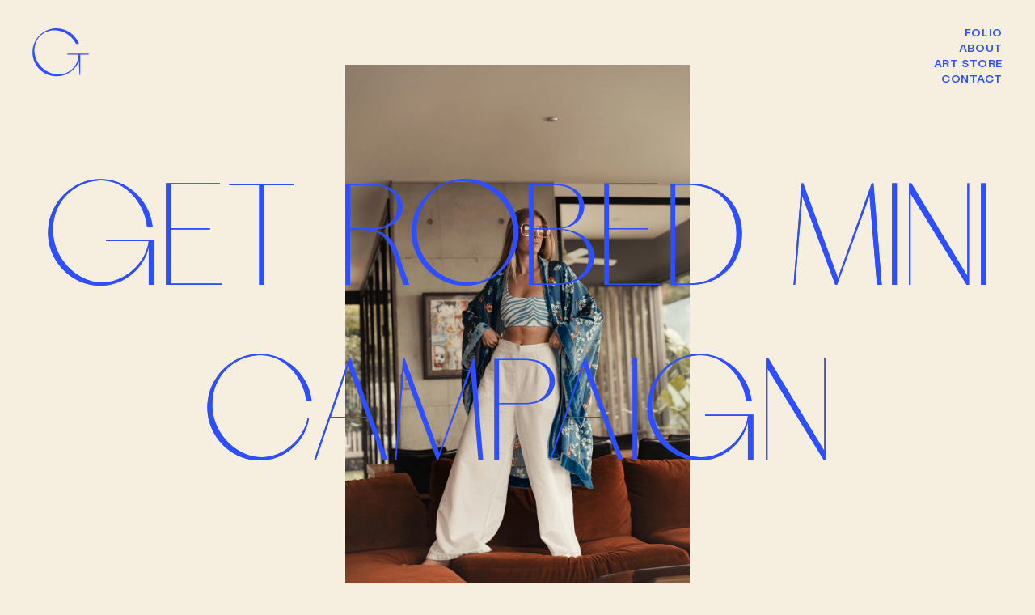

--- FILE ---
content_type: text/html; charset=UTF-8
request_url: https://graceelizabeth.com.au/portfolio/get-robed-mini-campaign/
body_size: 15046
content:
<!DOCTYPE html><html lang="en"><head><meta charSet="utf-8"/><meta http-equiv="x-ua-compatible" content="ie=edge"/><meta name="viewport" content="width=device-width, initial-scale=1, shrink-to-fit=no"/><style data-href="/styles.aa510db0e4d5f7bd5bbc.css" id="gatsby-global-css">.tl-edges{max-width:100%;overflow-x:hidden}.tl-wrapper{width:100%;float:left;position:relative}.tl-wrapper+.tl-wrapper{margin-left:-100%;margin-right:0}[data-sal]{transition-duration:.2s;transition-duration:var(--sal-duration,.2s);transition-delay:0s;transition-delay:var(--sal-delay,0s);transition-timing-function:ease;transition-timing-function:var(--sal-easing,ease)}[data-sal][data-sal-duration="200"]{transition-duration:.2s}[data-sal][data-sal-duration="250"]{transition-duration:.25s}[data-sal][data-sal-duration="300"]{transition-duration:.3s}[data-sal][data-sal-duration="350"]{transition-duration:.35s}[data-sal][data-sal-duration="400"]{transition-duration:.4s}[data-sal][data-sal-duration="450"]{transition-duration:.45s}[data-sal][data-sal-duration="500"]{transition-duration:.5s}[data-sal][data-sal-duration="550"]{transition-duration:.55s}[data-sal][data-sal-duration="600"]{transition-duration:.6s}[data-sal][data-sal-duration="650"]{transition-duration:.65s}[data-sal][data-sal-duration="700"]{transition-duration:.7s}[data-sal][data-sal-duration="750"]{transition-duration:.75s}[data-sal][data-sal-duration="800"]{transition-duration:.8s}[data-sal][data-sal-duration="850"]{transition-duration:.85s}[data-sal][data-sal-duration="900"]{transition-duration:.9s}[data-sal][data-sal-duration="950"]{transition-duration:.95s}[data-sal][data-sal-duration="1000"]{transition-duration:1s}[data-sal][data-sal-duration="1050"]{transition-duration:1.05s}[data-sal][data-sal-duration="1100"]{transition-duration:1.1s}[data-sal][data-sal-duration="1150"]{transition-duration:1.15s}[data-sal][data-sal-duration="1200"]{transition-duration:1.2s}[data-sal][data-sal-duration="1250"]{transition-duration:1.25s}[data-sal][data-sal-duration="1300"]{transition-duration:1.3s}[data-sal][data-sal-duration="1350"]{transition-duration:1.35s}[data-sal][data-sal-duration="1400"]{transition-duration:1.4s}[data-sal][data-sal-duration="1450"]{transition-duration:1.45s}[data-sal][data-sal-duration="1500"]{transition-duration:1.5s}[data-sal][data-sal-duration="1550"]{transition-duration:1.55s}[data-sal][data-sal-duration="1600"]{transition-duration:1.6s}[data-sal][data-sal-duration="1650"]{transition-duration:1.65s}[data-sal][data-sal-duration="1700"]{transition-duration:1.7s}[data-sal][data-sal-duration="1750"]{transition-duration:1.75s}[data-sal][data-sal-duration="1800"]{transition-duration:1.8s}[data-sal][data-sal-duration="1850"]{transition-duration:1.85s}[data-sal][data-sal-duration="1900"]{transition-duration:1.9s}[data-sal][data-sal-duration="1950"]{transition-duration:1.95s}[data-sal][data-sal-duration="2000"]{transition-duration:2s}[data-sal][data-sal-delay="50"]{transition-delay:.05s}[data-sal][data-sal-delay="100"]{transition-delay:.1s}[data-sal][data-sal-delay="150"]{transition-delay:.15s}[data-sal][data-sal-delay="200"]{transition-delay:.2s}[data-sal][data-sal-delay="250"]{transition-delay:.25s}[data-sal][data-sal-delay="300"]{transition-delay:.3s}[data-sal][data-sal-delay="350"]{transition-delay:.35s}[data-sal][data-sal-delay="400"]{transition-delay:.4s}[data-sal][data-sal-delay="450"]{transition-delay:.45s}[data-sal][data-sal-delay="500"]{transition-delay:.5s}[data-sal][data-sal-delay="550"]{transition-delay:.55s}[data-sal][data-sal-delay="600"]{transition-delay:.6s}[data-sal][data-sal-delay="650"]{transition-delay:.65s}[data-sal][data-sal-delay="700"]{transition-delay:.7s}[data-sal][data-sal-delay="750"]{transition-delay:.75s}[data-sal][data-sal-delay="800"]{transition-delay:.8s}[data-sal][data-sal-delay="850"]{transition-delay:.85s}[data-sal][data-sal-delay="900"]{transition-delay:.9s}[data-sal][data-sal-delay="950"]{transition-delay:.95s}[data-sal][data-sal-delay="1000"]{transition-delay:1s}[data-sal][data-sal-easing=linear]{transition-timing-function:linear}[data-sal][data-sal-easing=ease]{transition-timing-function:ease}[data-sal][data-sal-easing=ease-in]{transition-timing-function:ease-in}[data-sal][data-sal-easing=ease-out]{transition-timing-function:ease-out}[data-sal][data-sal-easing=ease-in-out]{transition-timing-function:ease-in-out}[data-sal][data-sal-easing=ease-in-cubic]{transition-timing-function:cubic-bezier(.55,.055,.675,.19)}[data-sal][data-sal-easing=ease-out-cubic]{transition-timing-function:cubic-bezier(.215,.61,.355,1)}[data-sal][data-sal-easing=ease-in-out-cubic]{transition-timing-function:cubic-bezier(.645,.045,.355,1)}[data-sal][data-sal-easing=ease-in-circ]{transition-timing-function:cubic-bezier(.6,.04,.98,.335)}[data-sal][data-sal-easing=ease-out-circ]{transition-timing-function:cubic-bezier(.075,.82,.165,1)}[data-sal][data-sal-easing=ease-in-out-circ]{transition-timing-function:cubic-bezier(.785,.135,.15,.86)}[data-sal][data-sal-easing=ease-in-expo]{transition-timing-function:cubic-bezier(.95,.05,.795,.035)}[data-sal][data-sal-easing=ease-out-expo]{transition-timing-function:cubic-bezier(.19,1,.22,1)}[data-sal][data-sal-easing=ease-in-out-expo]{transition-timing-function:cubic-bezier(1,0,0,1)}[data-sal][data-sal-easing=ease-in-quad]{transition-timing-function:cubic-bezier(.55,.085,.68,.53)}[data-sal][data-sal-easing=ease-out-quad]{transition-timing-function:cubic-bezier(.25,.46,.45,.94)}[data-sal][data-sal-easing=ease-in-out-quad]{transition-timing-function:cubic-bezier(.455,.03,.515,.955)}[data-sal][data-sal-easing=ease-in-quart]{transition-timing-function:cubic-bezier(.895,.03,.685,.22)}[data-sal][data-sal-easing=ease-out-quart]{transition-timing-function:cubic-bezier(.165,.84,.44,1)}[data-sal][data-sal-easing=ease-in-out-quart]{transition-timing-function:cubic-bezier(.77,0,.175,1)}[data-sal][data-sal-easing=ease-in-quint]{transition-timing-function:cubic-bezier(.755,.05,.855,.06)}[data-sal][data-sal-easing=ease-out-quint]{transition-timing-function:cubic-bezier(.23,1,.32,1)}[data-sal][data-sal-easing=ease-in-out-quint]{transition-timing-function:cubic-bezier(.86,0,.07,1)}[data-sal][data-sal-easing=ease-in-sine]{transition-timing-function:cubic-bezier(.47,0,.745,.715)}[data-sal][data-sal-easing=ease-out-sine]{transition-timing-function:cubic-bezier(.39,.575,.565,1)}[data-sal][data-sal-easing=ease-in-out-sine]{transition-timing-function:cubic-bezier(.445,.05,.55,.95)}[data-sal][data-sal-easing=ease-in-back]{transition-timing-function:cubic-bezier(.6,-.28,.735,.045)}[data-sal][data-sal-easing=ease-out-back]{transition-timing-function:cubic-bezier(.175,.885,.32,1.275)}[data-sal][data-sal-easing=ease-in-out-back]{transition-timing-function:cubic-bezier(.68,-.55,.265,1.55)}[data-sal|=fade]{opacity:0;transition-property:opacity}[data-sal|=fade].sal-animate,body.sal-disabled [data-sal|=fade]{opacity:1}[data-sal|=slide]{opacity:0;transition-property:opacity,transform}[data-sal=slide-up]{transform:translateY(20%)}[data-sal=slide-down]{transform:translateY(-20%)}[data-sal=slide-left]{transform:translateX(20%)}[data-sal=slide-right]{transform:translateX(-20%)}[data-sal|=slide].sal-animate,body.sal-disabled [data-sal|=slide]{opacity:1;transform:none}[data-sal|=zoom]{opacity:0;transition-property:opacity,transform}[data-sal=zoom-in]{transform:scale(.5)}[data-sal=zoom-out]{transform:scale(1.1)}[data-sal|=zoom].sal-animate,body.sal-disabled [data-sal|=zoom]{opacity:1;transform:none}[data-sal|=flip]{-webkit-backface-visibility:hidden;backface-visibility:hidden;transition-property:transform}[data-sal=flip-left]{transform:perspective(2000px) rotateY(-91deg)}[data-sal=flip-right]{transform:perspective(2000px) rotateY(91deg)}[data-sal=flip-up]{transform:perspective(2000px) rotateX(-91deg)}[data-sal=flip-down]{transform:perspective(2000px) rotateX(91deg)}[data-sal|=flip].sal-animate,body.sal-disabled [data-sal|=flip]{transform:none}.featured--banner{position:relative;height:calc(100vh - 80px)}@media(max-width:768px){.featured--banner{height:auto;display:flex;flex-direction:column-reverse}}.featured--banner .title{position:absolute;width:100%;z-index:2;top:50%;left:50%;pointer-events:none;transform:translate(-50%,-50%)}.featured--banner .title.above{z-index:3;opacity:1;transition:opacity .75s ease}.featured--banner .title.above.fade-out{opacity:0}@media(max-width:768px){.featured--banner .title.above{top:0;left:0;position:relative;transform:none;margin:auto auto 35px;max-width:230px}.featured--banner .title.above.fade-out{opacity:1}}.featured--banner .title.below{z-index:1}.featured--image{width:100%;height:100%;z-index:2;display:flex;justify-content:center;align-content:center}@media(max-width:768px){.featured--image{max-height:80%}}.featured--image img{height:auto;width:auto!important;margin:auto!important;max-width:100%;max-height:100%;-o-object-fit:contain!important;object-fit:contain!important;-o-object-position:center center;object-position:center center}.featured--image .gatsby-image-wrapper{z-index:2;max-height:100%;max-width:1000px;align-self:center}@media(max-width:768px){.featured--image .gatsby-image-wrapper{max-width:100%}.featured--image .gatsby-image-wrapper div{display:none!important}.featured--image .gatsby-image-wrapper img{position:relative}}.hero--image .title-area{position:absolute;width:100%;z-index:2;top:0}.overlay--form{top:0;right:0;position:fixed;width:720px;max-width:80%;background-color:#2e4fff;transform:translateX(100%);transition:transform 1s ease;min-height:100vh;z-index:101}@media(max-width:768px){.overlay--form{max-width:100%}}.overlay--form .form,.overlay--form .header{opacity:0;transition:opacity .5s ease}.overlay--form.active{transform:none}.overlay--form.active .form,.overlay--form.active .header{opacity:1;transition:opacity .5s ease .5s}.overlay--form .logo{width:250px;height:25px;background-size:contain;background-repeat:no-repeat;background-image:url(/static/logo-100-c3ff562f3e5bac8b864ebfc56633132a.svg)}@media(max-width:768px){.overlay--form .logo{width:200px;height:20px}}.overlay--background{position:fixed;width:100%;height:100%;top:0;left:0;z-index:100;display:none}.overlay--background.active{display:inherit}.input{background-color:transparent;box-shadow:none;border-radius:0;border:none;border-bottom:1px solid #f6efe0;font-family:Labil Grotesk Trial,sans-serif;font-size:14px;padding:10px 0;color:#f6efe0}.input:-ms-input-placeholder{color:#f6efe0;letter-spacing:.5px;text-transform:uppercase}.input::placeholder{color:#f6efe0;letter-spacing:.5px;text-transform:uppercase}.input:focus{outline:none}.fade--in{opacity:0;transition:opacity .75s ease-in}.fade--in.animate,.fade--in.sal-animate{opacity:1}.zoom--in{transition:transform 5s cubic-bezier(.16,1,.3,1);transform:scale(1.04);will-change:transform}.zoom--in.sal-animate{transform:none}.line--in{position:relative}.line--in:before{content:"";width:0;top:0;left:0;position:absolute;height:1px;background-color:#2e4fff;transition:width .85s ease-out;opacity:.3}.line--in.sal-animate:before{width:100%}.page-will--translate{opacity:0}.gallery--image{height:calc(100vh - 80px);display:flex}@media(max-width:768px){.gallery--image{height:unset}}.gallery--image img{width:auto;margin:auto;max-height:100%;max-width:100%;height:auto;-o-object-fit:contain!important;object-fit:contain!important}.gallery--image .gatsby-image-wrapper{display:flex;margin:auto;height:100%}.gallery--image .gatsby-image-wrapper img{max-height:100%}.gallery--image .image-wrapper{display:flex;margin:auto}.gallery--image.with-caption{flex-wrap:wrap;text-align:center;align-content:center}.gallery--image.with-caption .gatsby-image-wrapper{height:auto;max-height:100%}.gallery--image.with-caption .caption{width:100%}.gallery--image .gatsby-image-wrapper.size-medium{max-height:80%;max-width:80%}.gallery--image .gatsby-image-wrapper.size-small{max-width:60%;max-height:60%}.multiply{transition:background-color .5s ease,opacity .75s ease-in;background-color:#f6efe0}.multiply .gatsby-image-wrapper,.multiply .w-50{mix-blend-mode:multiply}body{cursor:url([data-uri]) 14 14,auto}body .filter-button,body .menu--link,body .menu-button,body a{cursor:url([data-uri]) 14 14,auto}body .overlay--form{cursor:url([data-uri]) 14 14,auto}body .overlay--form .hover-cursor,body .overlay--form a{cursor:url([data-uri]) 14 14,auto}body.is-loading,body.is-loading .menu--link,body.is-loading a{animation:cursor .25s infinite}@keyframes cursor{0%{cursor:url([data-uri]) 14 14,auto}10%{cursor:url([data-uri]) 14 14,auto}20%{cursor:url([data-uri]) 14 14,auto}30%{cursor:url([data-uri]) 14 14,auto}40%{cursor:url([data-uri]) 14 14,auto}50%{cursor:url([data-uri]) 14 14,auto}60%{cursor:url([data-uri]) 14 14,auto}70%{cursor:url([data-uri]) 14 14,auto}80%{cursor:url([data-uri]) 14 14,auto}90%{cursor:url([data-uri]) 14 14,auto}to{cursor:url([data-uri]) 14 14,auto}}button{background:inherit;border:inherit;color:unset;padding:unset;font-weight:inherit;font-size:inherit;text-rendering:unset;font-family:inherit;display:unset;text-align:unset;margin:0}.ul-link{padding-bottom:5px;position:relative}.ul-link:before{width:0;transition:width .3s ease .2s;left:0}.ul-link:after,.ul-link:before{content:"";height:2px;background-color:#2e4fff;position:absolute;bottom:0}.ul-link:after{width:100%;transition:width .3s ease;right:0}.ul-link:hover:before{width:100%}.ul-link:hover:after{width:0}.ul-link.inverse:after{opacity:0}.ul-link.l-small{padding-bottom:2px}.ul-link.l-small:after,.ul-link.l-small:before{height:1px}.ul-link.l-no-p{padding-bottom:0}.ul-link.light:after,.ul-link.light:before{background-color:#f6efe0}@font-face{font-family:george-display-regular;src:url(/static/george-display-regular-webfont-b08ada80c7c60aa6d46191538077c8aa.woff2) format("woff2"),url(/static/george-display-regular-webfont-6ba5a8a39694a039aefa7ba1e853cff2.woff) format("woff");font-weight:400;font-style:normal}@font-face{font-family:Labil Grotesk Trial;src:url(/static/LabilGroteskTrial-Regular-e5b9a30ed1e191beade80b898bc1b44f.woff2) format("woff2"),url(/static/LabilGroteskTrial-Regular-5cfb3787e19c683e01bbdacb3e691ffa.woff) format("woff");font-weight:400;font-style:normal;font-display:swap}@font-face{font-family:Labil Grotesk Trial;src:url(/static/LabilGroteskTrial-Medium-42743db3450a6e3fe7108e7b6751d185.woff2) format("woff2"),url(/static/LabilGroteskTrial-Medium-a90b85d2b46c80504bfbd8ec42b474fb.woff) format("woff");font-weight:500;font-style:normal;font-display:swap}.h1,h1{font-size:180px;font-weight:300;letter-spacing:.5px;font-family:george-display-regular;text-transform:uppercase}@media(max-width:768px){.h1,h1{font-size:54px;line-height:43px}}.h2,h2{font-size:100px;font-weight:300;letter-spacing:.5px;font-family:george-display-regular;text-transform:uppercase}@media(max-width:768px){.h2,h2{font-size:36px;font-weight:500}}.h3,h3{font-size:26px;font-weight:400;letter-spacing:.5px}@media(max-width:768px){.h3,h3{font-size:16px}}@media(max-width:768px){.h3.m-xl,h3.m-xl{font-size:24px}}html{background-color:#f6efe0}body{font-family:Labil Grotesk Trial,sans-serif;-webkit-font-smoothing:antialiased;font-size:14px;transition:background-color .5s ease;color:#2e4fff;padding:0;margin:0}body ::selection{background:#d2fd78}.tl-wrapper{position:unset}.link,a{color:inherit}.link{text-decoration:none}sup{font-size:14px;font-weight:500}@media(max-width:768px){sup{font-size:11px}}.text-light{color:#f6efe0}.text-center{text-align:center}.text-left{text-align:left}.text-right{text-align:right}.x-sm{font-size:12px}@media(max-width:768px){.x-sm{font-size:9px}}.medium{font-size:16px}.small{font-size:14px;font-weight:600}.uppercase{text-transform:uppercase}.med{font-weight:500}.spacing{letter-spacing:.05em}.pointer-none{pointer-events:none}.pointer-all{pointer-events:all}.overflow-hidden{overflow:hidden}.inline{display:inline-block}.grid{display:grid;grid-template-columns:1fr 1fr;grid-gap:20px}.grid-2{grid-template-columns:1fr 1fr}.grid-3{grid-template-columns:.5fr 1fr .5fr}.grid-5{grid-template-columns:1fr 1fr 1fr 1fr 1fr}@media(max-width:1200px){.grid-5{grid-template-columns:1fr 1fr 1fr}}@media(max-width:768px){.grid-5{grid-template-columns:1fr 1fr}}@media(max-width:768px){.m-grid{grid-template-columns:1fr}}.grid.masonry{grid-template-rows:auto auto 1fr 1fr}.grid.masonry :first-child{grid-row:1/span 2;grid-column:1}.grid.masonry :nth-child(3){grid-row:2/span 2;grid-column:2}.grid.masonry :nth-child(4){grid-row:3/span 2;grid-column:1}@media(max-width:768px){.grid.masonry :nth-child(5){display:none}}.flex{display:flex}.flex-column{flex-direction:column}.flex-wrap{flex-wrap:wrap}.align-center{align-items:center}.justify-center{justify-content:center}.justify-end{justify-content:flex-end}.pos-rel{position:relative}.p20{padding:20px}.p40{padding:40px}@media(max-width:768px){.p40{padding:20px}}.m0{margin:0}.ma{margin:auto}.mla{margin-left:auto}.mra{margin-right:auto}.mta{margin-top:auto}.mba{margin-bottom:auto}.mt0{margin-top:0}.mt40{margin-top:40px}.mt80{margin-top:80px}.mb10{margin-top:10px}.mb40{margin-bottom:40px}.mb80{margin-bottom:80px}.ml20{margin-left:20px}.mr10{margin-right:10px}.mr20{margin-right:20px}.mb20{margin-bottom:20px}.mt10{margin-top:10px}.mt20{margin-top:20px}.ratio-2-1{width:100%;padding-top:125%}.spacer{height:100px}.bt1{border-top:1px solid #2e4fff}.bg-dark{background-color:#e4d9c1}.bg-image,div.bg-image{position:absolute!important;top:0;left:0;width:100%;height:100%}.w-50{width:50%}.w-100{width:100%}.h-100{height:100%}.hide{display:none}.max-500{max-width:500px}.max-600{max-width:600px}.mh-80vh{min-height:80vh}.max-250{max-width:250px}.max-450{max-width:450px}.max-550{max-width:550px}.max-650{max-width:700px}.max-1400{max-width:1400px}.max-1600{max-width:1600px}@media(max-width:768px){.m-hide{display:none}}.m-show{display:none}@media(max-width:768px){.m-show{display:inherit}}@media(max-width:768px){.m-flex{display:flex;flex-wrap:wrap;flex-direction:column-reverse}}@media(max-width:768px){.m-mt40{margin-top:40px}}@media(max-width:768px){.m-p20{padding:20px}}@media(max-width:768px){.m-ratio-2-1{padding-top:140%}}@media(max-width:768px){.m-m0{margin:0}}@media(max-width:768px){.m-small{height:100px}}@media(max-width:768px){.m-max-300{max-width:300px}}@media(max-width:768px){.m-mt20{margin-top:20px}}@media(max-width:768px){.m-xs{font-size:12px}}@media(max-width:768px){.m-p10-30{padding-top:10px;padding-bottom:30px}}@media(max-width:768px){.m-mt80{margin-top:80px}}@media(max-width:768px){.m-mb80{margin-bottom:80px}}@media(max-width:768px){.m-mb100{margin-bottom:100px}}@media(max-width:768px){.m-100{width:100%}}.masthead{position:fixed;pointer-events:none;width:100%;top:0;left:0;z-index:11}@media(max-width:768px){.masthead{background-color:#f6efe0}}.masthead .inner{padding:30px 40px}@media(max-width:768px){.masthead .inner{padding:20px 0 20px 20px;align-items:center}}.masthead .logo,.masthead .menu{pointer-events:all}.masthead .logo{position:relative;z-index:20}.main--logo{width:70px;height:70px;display:inline-block;background-repeat:no-repeat;background-size:contain;background-position:50%;background-image:url([data-uri]);pointer-events:none}@media(max-width:768px){.main--logo{width:40px;height:40px}}.filter--bar{display:inline-block;transform:translateX(-10px);opacity:0;pointer-events:none;transition:opacity .5s ease,transform .5s ease}@media(max-width:768px){.filter--bar{transform:translateY(-10px);margin-top:10px}}.filter--bar.active{pointer-events:all;opacity:1;transform:none}.filter-button{position:relative;text-transform:capitalize;margin-left:10px}@media(max-width:768px){.filter-button{margin-left:0;margin-right:10px}}.filter-button.active{display:none}.active--filter{text-transform:capitalize}.loader{position:fixed;left:0;width:100vw;height:100vh;overflow:hidden;top:0;z-index:22;display:flex;justify-content:center;align-items:center;background:#f6efe0}.loader .animation-wrapper{width:100%;height:100vh;padding-left:40px;padding-right:40px;will-change:transform;max-width:1400px;position:relative;opacity:0}@media(max-width:768px){.loader .animation-wrapper{padding-left:20px;padding-right:20px}}.loader .image--wrapper{position:absolute;top:15vw;left:50%;transform:translateX(-50%);width:450px}@media(max-width:768px){.loader .image--wrapper{width:60%}}.intro--logo{top:50%;left:50%;width:30vw;position:absolute;transform:translate(-50%,-50%)}@media(max-width:768px){.intro--logo{top:calc(50% - 60px)}}.intro--logo .inner{width:100%;padding-top:100%;background-image:url([data-uri]);background-size:contain;background-repeat:no-repeat;background-position:50%}.menu{display:flex;flex-direction:column;justify-content:flex-start}@media(max-width:768px){.menu{display:none}}.menu-button{display:none;padding:20px;pointer-events:all;z-index:20}@media(max-width:768px){.menu-button{display:initial}}.menu-button .menu-button-top{top:0;transition:transform .85s ease}.menu-button .menu-button-bottom,.menu-button .menu-button-top{height:1px;background-color:#2e4fff;width:100%;position:absolute}.menu-button .menu-button-bottom{bottom:0;transition:transform 1s ease}.menu-button.open .menu-button-top{transform:rotate(45deg) translate(2.5px,2px)}.menu-button.open .menu-button-bottom{transform:rotate(-45deg) translate(2.5px,-2px)}.menu-button-inner{height:7px;width:20px;position:relative;pointer-events:none}.mobile--menu{position:fixed;width:100%;height:100vh;top:0;left:0;z-index:19;pointer-events:all;display:flex;align-items:center;justify-content:center;background-color:#f6efe0;transition:opacity .5s ease;pointer-events:none;display:none;opacity:0}@media(max-width:768px){.mobile--menu{display:inherit}}.mobile--menu.active{opacity:1;pointer-events:all}.mobile--menu .menu--link{margin-bottom:10px}.menu--link{display:block;text-decoration:none;text-transform:uppercase;transition:transform .4s ease;font-weight:500;margin:0}.menu--link.active,.menu--link:hover{transform:translateX(-10px)}@media(max-width:768px){.menu--link.active,.menu--link:hover{transform:translateX(0)}}.external--link{position:relative;transition:transform .4s ease .3s}.external--link:before{top:50%;right:-20px;content:"";width:15px;height:15px;position:absolute;transform:translateY(-40%);background-image:url([data-uri]);background-size:10px;background-repeat:no-repeat;transition:opacity .3s ease;opacity:0}.external--link:hover{transition:transform .4s ease}.external--link:hover:before{opacity:1;transition:opacity .3s ease .3s}</style><meta name="generator" content="Gatsby 3.0.1"/><title data-react-helmet="true">Get Robed Mini Campaign  | Grace Elizabeth</title><meta data-react-helmet="true" name="description" content=""/><meta data-react-helmet="true" property="og:title" content="Get Robed Mini Campaign "/><meta data-react-helmet="true" property="og:description" content=""/><meta data-react-helmet="true" property="og:type" content="website"/><meta data-react-helmet="true" name="twitter:card" content="summary"/><meta data-react-helmet="true" name="twitter:creator" content="@groundcrew"/><meta data-react-helmet="true" name="twitter:title" content="Get Robed Mini Campaign "/><meta data-react-helmet="true" property="og:image" content="/share.jpg"/><meta data-react-helmet="true" name="twitter:description" content=""/><style>.gatsby-image-wrapper{position:relative;overflow:hidden}.gatsby-image-wrapper img{all:inherit;bottom:0;height:100%;left:0;margin:0;max-width:none;padding:0;position:absolute;right:0;top:0;width:100%;object-fit:cover}.gatsby-image-wrapper [data-main-image]{opacity:0;transform:translateZ(0);transition:opacity .25s linear;will-change:opacity}.gatsby-image-wrapper-constrained{display:inline-block}</style><noscript><style>.gatsby-image-wrapper noscript [data-main-image]{opacity:1!important}.gatsby-image-wrapper [data-placeholder-image]{opacity:0!important}</style></noscript><script type="module">const e="undefined"!=typeof HTMLImageElement&&"loading"in HTMLImageElement.prototype;e&&document.body.addEventListener("load",(function(e){if(void 0===e.target.dataset.mainImage)return;if(void 0===e.target.dataset.gatsbyImageSsr)return;const t=e.target;let a=null,n=t;for(;null===a&&n;)void 0!==n.parentNode.dataset.gatsbyImageWrapper&&(a=n.parentNode),n=n.parentNode;const o=a.querySelector("[data-placeholder-image]"),r=new Image;r.src=t.currentSrc,r.decode().catch((()=>{})).then((()=>{t.style.opacity=1,o&&(o.style.opacity=0,o.style.transition="opacity 500ms linear")}))}),!0);</script><link rel="preconnect" href="https://www.googletagmanager.com"/><link rel="dns-prefetch" href="https://www.googletagmanager.com"/><link rel="icon" href="/favicon-32x32.png?v=2bee17df084ca70a630716f86db93caf" type="image/png"/><link rel="manifest" href="/manifest.webmanifest" crossorigin="anonymous"/><meta name="theme-color" content="#000"/><link rel="apple-touch-icon" sizes="48x48" href="/icons/icon-48x48.png?v=2bee17df084ca70a630716f86db93caf"/><link rel="apple-touch-icon" sizes="72x72" href="/icons/icon-72x72.png?v=2bee17df084ca70a630716f86db93caf"/><link rel="apple-touch-icon" sizes="96x96" href="/icons/icon-96x96.png?v=2bee17df084ca70a630716f86db93caf"/><link rel="apple-touch-icon" sizes="144x144" href="/icons/icon-144x144.png?v=2bee17df084ca70a630716f86db93caf"/><link rel="apple-touch-icon" sizes="192x192" href="/icons/icon-192x192.png?v=2bee17df084ca70a630716f86db93caf"/><link rel="apple-touch-icon" sizes="256x256" href="/icons/icon-256x256.png?v=2bee17df084ca70a630716f86db93caf"/><link rel="apple-touch-icon" sizes="384x384" href="/icons/icon-384x384.png?v=2bee17df084ca70a630716f86db93caf"/><link rel="apple-touch-icon" sizes="512x512" href="/icons/icon-512x512.png?v=2bee17df084ca70a630716f86db93caf"/><link as="script" rel="preload" href="/webpack-runtime-7c85e5ebfbb3aaaf3a61.js"/><link as="script" rel="preload" href="/framework-d7c05c8998565f71078b.js"/><link as="script" rel="preload" href="/app-bd07533d79757dbedf6a.js"/><link as="script" rel="preload" href="/commons-198ecf566e7d7f687440.js"/><link as="script" rel="preload" href="/component---src-templates-portfolio-js-ee2ea3397a3288bc7c95.js"/><link as="fetch" rel="preload" href="/page-data/portfolio/get-robed-mini-campaign/page-data.json" crossorigin="anonymous"/><link as="fetch" rel="preload" href="/page-data/sq/d/63159454.json" crossorigin="anonymous"/><link as="fetch" rel="preload" href="/page-data/app-data.json" crossorigin="anonymous"/></head><body><div id="___gatsby"><div style="outline:none" tabindex="-1" id="gatsby-focus-wrapper"><header class="masthead"><div class="inner flex max-1600 ma"><div class="logo mra"><a class="flex" href="/"><div class="main--logo"></div></a></div><button class="menu-button"><div class="menu-button-inner"><div class="menu-button-top"></div><div class="menu-button-bottom"></div></div></button><div class="menu text-right"><a class="menu--link spacing" href="/folio">Folio</a><a class="menu--link spacing" href="/about">About</a><a class="menu--link external--link spacing" target="_blank" rel="noreferrer" href="https://graceelizabethstore.com.au">Art Store</a><p class="menu--link spacing" role="presentation">Contact</p></div><div class="mobile--menu"><div class="internal p20 text-center mb80 medium"><a class="menu--link spacing" href="/folio">Folio</a><a class="menu--link spacing" href="/about">About</a><a class="menu--link external--link spacing" target="_blank" rel="noreferrer" href="https://graceelizabethstore.com.au">Art Store</a><p class="menu--link spacing" role="presentation">Contact</p></div></div></div></header><div class="tl-edges"><div class="tl-wrapper tl-wrapper--mount tl-wrapper-status--entered" style="z-index:1;opacity:1"><main><div class="overlay--background" role="presentation"></div><div class="overlay--form text-light flex flex-wrap"><div class="header flex p40 align-center mba w-100"><div class="logo"></div><p class="mla m0 uppercase med small hover-cursor spacing m-xs" role="presentation">Close</p></div><div class="form mta m-m0 p40 w-100 pos-rel"><div class="fade--in animate"><div class="intro--text medium">For general enquiries, collaboration or to simply say hello, <br/>please fill out the form below and I’ll be in touch.</div><form class='contact--form mt80 m-mt40 flex flex-wrap' method='POST' name='contact'><input type="hidden" name="form-name" value="contact"/><input type="hidden" id="subject" name="Subject" value="Grace Elizabeth Form Submission"/><input class="input hover-cursor w-50 m-100 mb20" name="First Name" required="" placeholder="First Name"/><input class="input hover-cursor w-50 m-100  mb20" name="Last Name" required="" placeholder="Last Name"/><input class="input hover-cursor w-100 mb20" name="Email" required="" placeholder="Email"/><input class="input hover-cursor w-100 mb20 " placeholder="Subject" name="Introduction"/><textarea placeholder="Message" class="input hover-cursor w-100" name="message"></textarea><div class="w-100 mt80 m-mb100 m-mt40"><button class="uppercase ul-link med spacing light hover-cursor">Submit</button></div></form></div><div class="bg-image intro--text medium flex  justify-center align-center fade--in pointer-none">Form submitted messaged. Thank you! I&#x27;ll be in touch shortly.</div></div></div><div class="page-will--translate"><div class="main--wrapper mh-80vh"><div class="featured--banner mt40 m-mt80 p40 max-1400 ma text-center"><div class="featured--image"><div data-gatsby-image-wrapper="" class="gatsby-image-wrapper gatsby-image-wrapper-constrained"><div style="max-width:4480px;display:block"><img alt="" role="presentation" aria-hidden="true" src="data:image/svg+xml;charset=utf-8,%3Csvg height=&#x27;6720&#x27; width=&#x27;4480&#x27; xmlns=&#x27;http://www.w3.org/2000/svg&#x27; version=&#x27;1.1&#x27;%3E%3C/svg%3E" style="max-width:100%;display:block;position:static"/></div><div aria-hidden="true" data-placeholder-image="" style="opacity:1;transition:opacity 500ms linear"></div><img data-gatsby-image-ssr="" data-main-image="" style="opacity:0" sizes="(min-width: 4480px) 4480px, 100vw" decoding="async" loading="lazy" data-src="https://www.datocms-assets.com/63322/1647247927-gr3k3a6747-edit.jpg?auto=format&amp;w=4480" data-srcset="https://www.datocms-assets.com/63322/1647247927-gr3k3a6747-edit.jpg?auto=format&amp;dpr=0.25&amp;w=4480 1120w,https://www.datocms-assets.com/63322/1647247927-gr3k3a6747-edit.jpg?auto=format&amp;dpr=0.5&amp;w=4480 2240w,https://www.datocms-assets.com/63322/1647247927-gr3k3a6747-edit.jpg?auto=format&amp;w=4480 4480w" alt="Hero Image"/><noscript><img data-gatsby-image-ssr="" data-main-image="" style="opacity:0" sizes="(min-width: 4480px) 4480px, 100vw" decoding="async" loading="lazy" src="https://www.datocms-assets.com/63322/1647247927-gr3k3a6747-edit.jpg?auto=format&amp;w=4480" srcSet="https://www.datocms-assets.com/63322/1647247927-gr3k3a6747-edit.jpg?auto=format&amp;dpr=0.25&amp;w=4480 1120w,https://www.datocms-assets.com/63322/1647247927-gr3k3a6747-edit.jpg?auto=format&amp;dpr=0.5&amp;w=4480 2240w,https://www.datocms-assets.com/63322/1647247927-gr3k3a6747-edit.jpg?auto=format&amp;w=4480 4480w" alt="Hero Image"/></noscript><script type="module">const t="undefined"!=typeof HTMLImageElement&&"loading"in HTMLImageElement.prototype;if(t){const t=document.querySelectorAll("img[data-main-image]");for(let e of t)e.dataset.src&&(e.setAttribute("src",e.dataset.src),e.removeAttribute("data-src")),e.dataset.srcset&&(e.setAttribute("srcset",e.dataset.srcset),e.removeAttribute("data-srcset")),e.complete&&(e.style.opacity=1)}</script></div></div><h1 class="m0 title above ">Get Robed Mini Campaign </h1><h1 class="m0 title below m-hide">Get Robed Mini Campaign </h1></div><div class="gallery text-center max-1600 ma mt40 mb40"><div class="gallery--image flex fade--in  no-multiply " data-sal="true"><div class="w-50 p40 flex"><div data-gatsby-image-wrapper="" class="gatsby-image-wrapper gatsby-image-wrapper-constrained h-100 size-medium"><div style="max-width:4175px;display:block"><img alt="" role="presentation" aria-hidden="true" src="data:image/svg+xml;charset=utf-8,%3Csvg height=&#x27;6262&#x27; width=&#x27;4175&#x27; xmlns=&#x27;http://www.w3.org/2000/svg&#x27; version=&#x27;1.1&#x27;%3E%3C/svg%3E" style="max-width:100%;display:block;position:static"/></div><div aria-hidden="true" data-placeholder-image="" style="opacity:1;transition:opacity 500ms linear"></div><img data-gatsby-image-ssr="" data-main-image="" style="opacity:0" sizes="(min-width: 4175px) 4175px, 100vw" decoding="async" loading="lazy" data-src="https://www.datocms-assets.com/63322/1647248017-gr3k3a6910-edit.jpg?auto=format&amp;w=4175" data-srcset="https://www.datocms-assets.com/63322/1647248017-gr3k3a6910-edit.jpg?auto=format&amp;dpr=0.26&amp;w=4175 1044w,https://www.datocms-assets.com/63322/1647248017-gr3k3a6910-edit.jpg?auto=format&amp;dpr=0.51&amp;w=4175 2088w,https://www.datocms-assets.com/63322/1647248017-gr3k3a6910-edit.jpg?auto=format&amp;w=4175 4175w" alt="Gallery Image"/><noscript><img data-gatsby-image-ssr="" data-main-image="" style="opacity:0" sizes="(min-width: 4175px) 4175px, 100vw" decoding="async" loading="lazy" src="https://www.datocms-assets.com/63322/1647248017-gr3k3a6910-edit.jpg?auto=format&amp;w=4175" srcSet="https://www.datocms-assets.com/63322/1647248017-gr3k3a6910-edit.jpg?auto=format&amp;dpr=0.26&amp;w=4175 1044w,https://www.datocms-assets.com/63322/1647248017-gr3k3a6910-edit.jpg?auto=format&amp;dpr=0.51&amp;w=4175 2088w,https://www.datocms-assets.com/63322/1647248017-gr3k3a6910-edit.jpg?auto=format&amp;w=4175 4175w" alt="Gallery Image"/></noscript><script type="module">const t="undefined"!=typeof HTMLImageElement&&"loading"in HTMLImageElement.prototype;if(t){const t=document.querySelectorAll("img[data-main-image]");for(let e of t)e.dataset.src&&(e.setAttribute("src",e.dataset.src),e.removeAttribute("data-src")),e.dataset.srcset&&(e.setAttribute("srcset",e.dataset.srcset),e.removeAttribute("data-srcset")),e.complete&&(e.style.opacity=1)}</script></div></div><div class="w-50 p40 flex"><div data-gatsby-image-wrapper="" class="gatsby-image-wrapper gatsby-image-wrapper-constrained h-100 size-large"><div style="max-width:4480px;display:block"><img alt="" role="presentation" aria-hidden="true" src="data:image/svg+xml;charset=utf-8,%3Csvg height=&#x27;6720&#x27; width=&#x27;4480&#x27; xmlns=&#x27;http://www.w3.org/2000/svg&#x27; version=&#x27;1.1&#x27;%3E%3C/svg%3E" style="max-width:100%;display:block;position:static"/></div><div aria-hidden="true" data-placeholder-image="" style="opacity:1;transition:opacity 500ms linear"></div><img data-gatsby-image-ssr="" data-main-image="" style="opacity:0" sizes="(min-width: 4480px) 4480px, 100vw" decoding="async" loading="lazy" data-src="https://www.datocms-assets.com/63322/1647248077-gr3k3a7082-edit.jpg?auto=format&amp;w=4480" data-srcset="https://www.datocms-assets.com/63322/1647248077-gr3k3a7082-edit.jpg?auto=format&amp;dpr=0.25&amp;w=4480 1120w,https://www.datocms-assets.com/63322/1647248077-gr3k3a7082-edit.jpg?auto=format&amp;dpr=0.5&amp;w=4480 2240w,https://www.datocms-assets.com/63322/1647248077-gr3k3a7082-edit.jpg?auto=format&amp;w=4480 4480w" alt="Gallery Image"/><noscript><img data-gatsby-image-ssr="" data-main-image="" style="opacity:0" sizes="(min-width: 4480px) 4480px, 100vw" decoding="async" loading="lazy" src="https://www.datocms-assets.com/63322/1647248077-gr3k3a7082-edit.jpg?auto=format&amp;w=4480" srcSet="https://www.datocms-assets.com/63322/1647248077-gr3k3a7082-edit.jpg?auto=format&amp;dpr=0.25&amp;w=4480 1120w,https://www.datocms-assets.com/63322/1647248077-gr3k3a7082-edit.jpg?auto=format&amp;dpr=0.5&amp;w=4480 2240w,https://www.datocms-assets.com/63322/1647248077-gr3k3a7082-edit.jpg?auto=format&amp;w=4480 4480w" alt="Gallery Image"/></noscript><script type="module">const t="undefined"!=typeof HTMLImageElement&&"loading"in HTMLImageElement.prototype;if(t){const t=document.querySelectorAll("img[data-main-image]");for(let e of t)e.dataset.src&&(e.setAttribute("src",e.dataset.src),e.removeAttribute("data-src")),e.dataset.srcset&&(e.setAttribute("srcset",e.dataset.srcset),e.removeAttribute("data-srcset")),e.complete&&(e.style.opacity=1)}</script></div></div></div><div data-sal="true" class="gallery--image fade--in p40  no-multiply "><div data-gatsby-image-wrapper="" class="gatsby-image-wrapper gatsby-image-wrapper-constrained size-medium"><div style="max-width:4480px;display:block"><img alt="" role="presentation" aria-hidden="true" src="data:image/svg+xml;charset=utf-8,%3Csvg height=&#x27;6720&#x27; width=&#x27;4480&#x27; xmlns=&#x27;http://www.w3.org/2000/svg&#x27; version=&#x27;1.1&#x27;%3E%3C/svg%3E" style="max-width:100%;display:block;position:static"/></div><div aria-hidden="true" data-placeholder-image="" style="opacity:1;transition:opacity 500ms linear"></div><img data-gatsby-image-ssr="" data-main-image="" style="opacity:0" sizes="(min-width: 4480px) 4480px, 100vw" decoding="async" loading="lazy" data-src="https://www.datocms-assets.com/63322/1647248139-gr3k3a6936-edit.jpg?auto=format&amp;w=4480" data-srcset="https://www.datocms-assets.com/63322/1647248139-gr3k3a6936-edit.jpg?auto=format&amp;dpr=0.25&amp;w=4480 1120w,https://www.datocms-assets.com/63322/1647248139-gr3k3a6936-edit.jpg?auto=format&amp;dpr=0.5&amp;w=4480 2240w,https://www.datocms-assets.com/63322/1647248139-gr3k3a6936-edit.jpg?auto=format&amp;w=4480 4480w" alt="Gallery Image"/><noscript><img data-gatsby-image-ssr="" data-main-image="" style="opacity:0" sizes="(min-width: 4480px) 4480px, 100vw" decoding="async" loading="lazy" src="https://www.datocms-assets.com/63322/1647248139-gr3k3a6936-edit.jpg?auto=format&amp;w=4480" srcSet="https://www.datocms-assets.com/63322/1647248139-gr3k3a6936-edit.jpg?auto=format&amp;dpr=0.25&amp;w=4480 1120w,https://www.datocms-assets.com/63322/1647248139-gr3k3a6936-edit.jpg?auto=format&amp;dpr=0.5&amp;w=4480 2240w,https://www.datocms-assets.com/63322/1647248139-gr3k3a6936-edit.jpg?auto=format&amp;w=4480 4480w" alt="Gallery Image"/></noscript><script type="module">const t="undefined"!=typeof HTMLImageElement&&"loading"in HTMLImageElement.prototype;if(t){const t=document.querySelectorAll("img[data-main-image]");for(let e of t)e.dataset.src&&(e.setAttribute("src",e.dataset.src),e.removeAttribute("data-src")),e.dataset.srcset&&(e.setAttribute("srcset",e.dataset.srcset),e.removeAttribute("data-srcset")),e.complete&&(e.style.opacity=1)}</script></div><div class="hide"></div></div><div class="gallery--image flex fade--in  no-multiply " data-sal="true"><div class="w-50 p40 flex"><div data-gatsby-image-wrapper="" class="gatsby-image-wrapper gatsby-image-wrapper-constrained h-100 size-small"><div style="max-width:3602px;display:block"><img alt="" role="presentation" aria-hidden="true" src="data:image/svg+xml;charset=utf-8,%3Csvg height=&#x27;5403&#x27; width=&#x27;3602&#x27; xmlns=&#x27;http://www.w3.org/2000/svg&#x27; version=&#x27;1.1&#x27;%3E%3C/svg%3E" style="max-width:100%;display:block;position:static"/></div><div aria-hidden="true" data-placeholder-image="" style="opacity:1;transition:opacity 500ms linear"></div><img data-gatsby-image-ssr="" data-main-image="" style="opacity:0" sizes="(min-width: 3602px) 3602px, 100vw" decoding="async" loading="lazy" data-src="https://www.datocms-assets.com/63322/1647248188-gr3k3a6774-edit.jpg?auto=format&amp;w=3602" data-srcset="https://www.datocms-assets.com/63322/1647248188-gr3k3a6774-edit.jpg?auto=format&amp;dpr=0.26&amp;w=3602 901w,https://www.datocms-assets.com/63322/1647248188-gr3k3a6774-edit.jpg?auto=format&amp;dpr=0.5&amp;w=3602 1801w,https://www.datocms-assets.com/63322/1647248188-gr3k3a6774-edit.jpg?auto=format&amp;w=3602 3602w" alt="Gallery Image"/><noscript><img data-gatsby-image-ssr="" data-main-image="" style="opacity:0" sizes="(min-width: 3602px) 3602px, 100vw" decoding="async" loading="lazy" src="https://www.datocms-assets.com/63322/1647248188-gr3k3a6774-edit.jpg?auto=format&amp;w=3602" srcSet="https://www.datocms-assets.com/63322/1647248188-gr3k3a6774-edit.jpg?auto=format&amp;dpr=0.26&amp;w=3602 901w,https://www.datocms-assets.com/63322/1647248188-gr3k3a6774-edit.jpg?auto=format&amp;dpr=0.5&amp;w=3602 1801w,https://www.datocms-assets.com/63322/1647248188-gr3k3a6774-edit.jpg?auto=format&amp;w=3602 3602w" alt="Gallery Image"/></noscript><script type="module">const t="undefined"!=typeof HTMLImageElement&&"loading"in HTMLImageElement.prototype;if(t){const t=document.querySelectorAll("img[data-main-image]");for(let e of t)e.dataset.src&&(e.setAttribute("src",e.dataset.src),e.removeAttribute("data-src")),e.dataset.srcset&&(e.setAttribute("srcset",e.dataset.srcset),e.removeAttribute("data-srcset")),e.complete&&(e.style.opacity=1)}</script></div></div><div class="w-50 p40 flex"><div data-gatsby-image-wrapper="" class="gatsby-image-wrapper gatsby-image-wrapper-constrained h-100 size-medium"><div style="max-width:4339px;display:block"><img alt="" role="presentation" aria-hidden="true" src="data:image/svg+xml;charset=utf-8,%3Csvg height=&#x27;6508&#x27; width=&#x27;4339&#x27; xmlns=&#x27;http://www.w3.org/2000/svg&#x27; version=&#x27;1.1&#x27;%3E%3C/svg%3E" style="max-width:100%;display:block;position:static"/></div><div aria-hidden="true" data-placeholder-image="" style="opacity:1;transition:opacity 500ms linear"></div><img data-gatsby-image-ssr="" data-main-image="" style="opacity:0" sizes="(min-width: 4339px) 4339px, 100vw" decoding="async" loading="lazy" data-src="https://www.datocms-assets.com/63322/1647248196-gr3k3a6674-edit.jpg?auto=format&amp;w=4339" data-srcset="https://www.datocms-assets.com/63322/1647248196-gr3k3a6674-edit.jpg?auto=format&amp;dpr=0.26&amp;w=4339 1085w,https://www.datocms-assets.com/63322/1647248196-gr3k3a6674-edit.jpg?auto=format&amp;dpr=0.51&amp;w=4339 2170w,https://www.datocms-assets.com/63322/1647248196-gr3k3a6674-edit.jpg?auto=format&amp;w=4339 4339w" alt="Gallery Image"/><noscript><img data-gatsby-image-ssr="" data-main-image="" style="opacity:0" sizes="(min-width: 4339px) 4339px, 100vw" decoding="async" loading="lazy" src="https://www.datocms-assets.com/63322/1647248196-gr3k3a6674-edit.jpg?auto=format&amp;w=4339" srcSet="https://www.datocms-assets.com/63322/1647248196-gr3k3a6674-edit.jpg?auto=format&amp;dpr=0.26&amp;w=4339 1085w,https://www.datocms-assets.com/63322/1647248196-gr3k3a6674-edit.jpg?auto=format&amp;dpr=0.51&amp;w=4339 2170w,https://www.datocms-assets.com/63322/1647248196-gr3k3a6674-edit.jpg?auto=format&amp;w=4339 4339w" alt="Gallery Image"/></noscript><script type="module">const t="undefined"!=typeof HTMLImageElement&&"loading"in HTMLImageElement.prototype;if(t){const t=document.querySelectorAll("img[data-main-image]");for(let e of t)e.dataset.src&&(e.setAttribute("src",e.dataset.src),e.removeAttribute("data-src")),e.dataset.srcset&&(e.setAttribute("srcset",e.dataset.srcset),e.removeAttribute("data-srcset")),e.complete&&(e.style.opacity=1)}</script></div></div></div><div data-sal="true" class="gallery--image fade--in p40  no-multiply "><div data-gatsby-image-wrapper="" class="gatsby-image-wrapper gatsby-image-wrapper-constrained size-large"><div style="max-width:4480px;display:block"><img alt="" role="presentation" aria-hidden="true" src="data:image/svg+xml;charset=utf-8,%3Csvg height=&#x27;6720&#x27; width=&#x27;4480&#x27; xmlns=&#x27;http://www.w3.org/2000/svg&#x27; version=&#x27;1.1&#x27;%3E%3C/svg%3E" style="max-width:100%;display:block;position:static"/></div><div aria-hidden="true" data-placeholder-image="" style="opacity:1;transition:opacity 500ms linear"></div><img data-gatsby-image-ssr="" data-main-image="" style="opacity:0" sizes="(min-width: 4480px) 4480px, 100vw" decoding="async" loading="lazy" data-src="https://www.datocms-assets.com/63322/1647248224-gr3k3a6325-edit.jpg?auto=format&amp;w=4480" data-srcset="https://www.datocms-assets.com/63322/1647248224-gr3k3a6325-edit.jpg?auto=format&amp;dpr=0.25&amp;w=4480 1120w,https://www.datocms-assets.com/63322/1647248224-gr3k3a6325-edit.jpg?auto=format&amp;dpr=0.5&amp;w=4480 2240w,https://www.datocms-assets.com/63322/1647248224-gr3k3a6325-edit.jpg?auto=format&amp;w=4480 4480w" alt="Gallery Image"/><noscript><img data-gatsby-image-ssr="" data-main-image="" style="opacity:0" sizes="(min-width: 4480px) 4480px, 100vw" decoding="async" loading="lazy" src="https://www.datocms-assets.com/63322/1647248224-gr3k3a6325-edit.jpg?auto=format&amp;w=4480" srcSet="https://www.datocms-assets.com/63322/1647248224-gr3k3a6325-edit.jpg?auto=format&amp;dpr=0.25&amp;w=4480 1120w,https://www.datocms-assets.com/63322/1647248224-gr3k3a6325-edit.jpg?auto=format&amp;dpr=0.5&amp;w=4480 2240w,https://www.datocms-assets.com/63322/1647248224-gr3k3a6325-edit.jpg?auto=format&amp;w=4480 4480w" alt="Gallery Image"/></noscript><script type="module">const t="undefined"!=typeof HTMLImageElement&&"loading"in HTMLImageElement.prototype;if(t){const t=document.querySelectorAll("img[data-main-image]");for(let e of t)e.dataset.src&&(e.setAttribute("src",e.dataset.src),e.removeAttribute("data-src")),e.dataset.srcset&&(e.setAttribute("srcset",e.dataset.srcset),e.removeAttribute("data-srcset")),e.complete&&(e.style.opacity=1)}</script></div><div class="hide"></div></div><div class="gallery--image flex fade--in  no-multiply " data-sal="true"><div class="w-50 p40 flex"><div data-gatsby-image-wrapper="" class="gatsby-image-wrapper gatsby-image-wrapper-constrained h-100 size-medium"><div style="max-width:4480px;display:block"><img alt="" role="presentation" aria-hidden="true" src="data:image/svg+xml;charset=utf-8,%3Csvg height=&#x27;6720&#x27; width=&#x27;4480&#x27; xmlns=&#x27;http://www.w3.org/2000/svg&#x27; version=&#x27;1.1&#x27;%3E%3C/svg%3E" style="max-width:100%;display:block;position:static"/></div><div aria-hidden="true" data-placeholder-image="" style="opacity:1;transition:opacity 500ms linear"></div><img data-gatsby-image-ssr="" data-main-image="" style="opacity:0" sizes="(min-width: 4480px) 4480px, 100vw" decoding="async" loading="lazy" data-src="https://www.datocms-assets.com/63322/1647248246-gr3k3a6174-edit.jpg?auto=format&amp;w=4480" data-srcset="https://www.datocms-assets.com/63322/1647248246-gr3k3a6174-edit.jpg?auto=format&amp;dpr=0.25&amp;w=4480 1120w,https://www.datocms-assets.com/63322/1647248246-gr3k3a6174-edit.jpg?auto=format&amp;dpr=0.5&amp;w=4480 2240w,https://www.datocms-assets.com/63322/1647248246-gr3k3a6174-edit.jpg?auto=format&amp;w=4480 4480w" alt="Gallery Image"/><noscript><img data-gatsby-image-ssr="" data-main-image="" style="opacity:0" sizes="(min-width: 4480px) 4480px, 100vw" decoding="async" loading="lazy" src="https://www.datocms-assets.com/63322/1647248246-gr3k3a6174-edit.jpg?auto=format&amp;w=4480" srcSet="https://www.datocms-assets.com/63322/1647248246-gr3k3a6174-edit.jpg?auto=format&amp;dpr=0.25&amp;w=4480 1120w,https://www.datocms-assets.com/63322/1647248246-gr3k3a6174-edit.jpg?auto=format&amp;dpr=0.5&amp;w=4480 2240w,https://www.datocms-assets.com/63322/1647248246-gr3k3a6174-edit.jpg?auto=format&amp;w=4480 4480w" alt="Gallery Image"/></noscript><script type="module">const t="undefined"!=typeof HTMLImageElement&&"loading"in HTMLImageElement.prototype;if(t){const t=document.querySelectorAll("img[data-main-image]");for(let e of t)e.dataset.src&&(e.setAttribute("src",e.dataset.src),e.removeAttribute("data-src")),e.dataset.srcset&&(e.setAttribute("srcset",e.dataset.srcset),e.removeAttribute("data-srcset")),e.complete&&(e.style.opacity=1)}</script></div></div><div class="w-50 p40 flex"><div data-gatsby-image-wrapper="" class="gatsby-image-wrapper gatsby-image-wrapper-constrained h-100 size-small"><div style="max-width:4480px;display:block"><img alt="" role="presentation" aria-hidden="true" src="data:image/svg+xml;charset=utf-8,%3Csvg height=&#x27;6720&#x27; width=&#x27;4480&#x27; xmlns=&#x27;http://www.w3.org/2000/svg&#x27; version=&#x27;1.1&#x27;%3E%3C/svg%3E" style="max-width:100%;display:block;position:static"/></div><div aria-hidden="true" data-placeholder-image="" style="opacity:1;transition:opacity 500ms linear"></div><img data-gatsby-image-ssr="" data-main-image="" style="opacity:0" sizes="(min-width: 4480px) 4480px, 100vw" decoding="async" loading="lazy" data-src="https://www.datocms-assets.com/63322/1647248278-gr3k3a6242-edit.jpg?auto=format&amp;w=4480" data-srcset="https://www.datocms-assets.com/63322/1647248278-gr3k3a6242-edit.jpg?auto=format&amp;dpr=0.25&amp;w=4480 1120w,https://www.datocms-assets.com/63322/1647248278-gr3k3a6242-edit.jpg?auto=format&amp;dpr=0.5&amp;w=4480 2240w,https://www.datocms-assets.com/63322/1647248278-gr3k3a6242-edit.jpg?auto=format&amp;w=4480 4480w" alt="Gallery Image"/><noscript><img data-gatsby-image-ssr="" data-main-image="" style="opacity:0" sizes="(min-width: 4480px) 4480px, 100vw" decoding="async" loading="lazy" src="https://www.datocms-assets.com/63322/1647248278-gr3k3a6242-edit.jpg?auto=format&amp;w=4480" srcSet="https://www.datocms-assets.com/63322/1647248278-gr3k3a6242-edit.jpg?auto=format&amp;dpr=0.25&amp;w=4480 1120w,https://www.datocms-assets.com/63322/1647248278-gr3k3a6242-edit.jpg?auto=format&amp;dpr=0.5&amp;w=4480 2240w,https://www.datocms-assets.com/63322/1647248278-gr3k3a6242-edit.jpg?auto=format&amp;w=4480 4480w" alt="Gallery Image"/></noscript><script type="module">const t="undefined"!=typeof HTMLImageElement&&"loading"in HTMLImageElement.prototype;if(t){const t=document.querySelectorAll("img[data-main-image]");for(let e of t)e.dataset.src&&(e.setAttribute("src",e.dataset.src),e.removeAttribute("data-src")),e.dataset.srcset&&(e.setAttribute("srcset",e.dataset.srcset),e.removeAttribute("data-srcset")),e.complete&&(e.style.opacity=1)}</script></div></div></div><div data-sal="true" class="gallery--image fade--in p40  no-multiply "><div data-gatsby-image-wrapper="" class="gatsby-image-wrapper gatsby-image-wrapper-constrained size-medium"><div style="max-width:4480px;display:block"><img alt="" role="presentation" aria-hidden="true" src="data:image/svg+xml;charset=utf-8,%3Csvg height=&#x27;6720&#x27; width=&#x27;4480&#x27; xmlns=&#x27;http://www.w3.org/2000/svg&#x27; version=&#x27;1.1&#x27;%3E%3C/svg%3E" style="max-width:100%;display:block;position:static"/></div><div aria-hidden="true" data-placeholder-image="" style="opacity:1;transition:opacity 500ms linear"></div><img data-gatsby-image-ssr="" data-main-image="" style="opacity:0" sizes="(min-width: 4480px) 4480px, 100vw" decoding="async" loading="lazy" data-src="https://www.datocms-assets.com/63322/1647248311-gr3k3a6358-edit.jpg?auto=format&amp;w=4480" data-srcset="https://www.datocms-assets.com/63322/1647248311-gr3k3a6358-edit.jpg?auto=format&amp;dpr=0.25&amp;w=4480 1120w,https://www.datocms-assets.com/63322/1647248311-gr3k3a6358-edit.jpg?auto=format&amp;dpr=0.5&amp;w=4480 2240w,https://www.datocms-assets.com/63322/1647248311-gr3k3a6358-edit.jpg?auto=format&amp;w=4480 4480w" alt="Gallery Image"/><noscript><img data-gatsby-image-ssr="" data-main-image="" style="opacity:0" sizes="(min-width: 4480px) 4480px, 100vw" decoding="async" loading="lazy" src="https://www.datocms-assets.com/63322/1647248311-gr3k3a6358-edit.jpg?auto=format&amp;w=4480" srcSet="https://www.datocms-assets.com/63322/1647248311-gr3k3a6358-edit.jpg?auto=format&amp;dpr=0.25&amp;w=4480 1120w,https://www.datocms-assets.com/63322/1647248311-gr3k3a6358-edit.jpg?auto=format&amp;dpr=0.5&amp;w=4480 2240w,https://www.datocms-assets.com/63322/1647248311-gr3k3a6358-edit.jpg?auto=format&amp;w=4480 4480w" alt="Gallery Image"/></noscript><script type="module">const t="undefined"!=typeof HTMLImageElement&&"loading"in HTMLImageElement.prototype;if(t){const t=document.querySelectorAll("img[data-main-image]");for(let e of t)e.dataset.src&&(e.setAttribute("src",e.dataset.src),e.removeAttribute("data-src")),e.dataset.srcset&&(e.setAttribute("srcset",e.dataset.srcset),e.removeAttribute("data-srcset")),e.complete&&(e.style.opacity=1)}</script></div><div class="hide"></div></div><div class="gallery--image flex fade--in  no-multiply " data-sal="true"><div class="w-50 p40 flex"><div data-gatsby-image-wrapper="" class="gatsby-image-wrapper gatsby-image-wrapper-constrained h-100 size-large"><div style="max-width:4480px;display:block"><img alt="" role="presentation" aria-hidden="true" src="data:image/svg+xml;charset=utf-8,%3Csvg height=&#x27;6720&#x27; width=&#x27;4480&#x27; xmlns=&#x27;http://www.w3.org/2000/svg&#x27; version=&#x27;1.1&#x27;%3E%3C/svg%3E" style="max-width:100%;display:block;position:static"/></div><div aria-hidden="true" data-placeholder-image="" style="opacity:1;transition:opacity 500ms linear"></div><img data-gatsby-image-ssr="" data-main-image="" style="opacity:0" sizes="(min-width: 4480px) 4480px, 100vw" decoding="async" loading="lazy" data-src="https://www.datocms-assets.com/63322/1647248341-gr3k3a6518-edit.jpg?auto=format&amp;w=4480" data-srcset="https://www.datocms-assets.com/63322/1647248341-gr3k3a6518-edit.jpg?auto=format&amp;dpr=0.25&amp;w=4480 1120w,https://www.datocms-assets.com/63322/1647248341-gr3k3a6518-edit.jpg?auto=format&amp;dpr=0.5&amp;w=4480 2240w,https://www.datocms-assets.com/63322/1647248341-gr3k3a6518-edit.jpg?auto=format&amp;w=4480 4480w" alt="Gallery Image"/><noscript><img data-gatsby-image-ssr="" data-main-image="" style="opacity:0" sizes="(min-width: 4480px) 4480px, 100vw" decoding="async" loading="lazy" src="https://www.datocms-assets.com/63322/1647248341-gr3k3a6518-edit.jpg?auto=format&amp;w=4480" srcSet="https://www.datocms-assets.com/63322/1647248341-gr3k3a6518-edit.jpg?auto=format&amp;dpr=0.25&amp;w=4480 1120w,https://www.datocms-assets.com/63322/1647248341-gr3k3a6518-edit.jpg?auto=format&amp;dpr=0.5&amp;w=4480 2240w,https://www.datocms-assets.com/63322/1647248341-gr3k3a6518-edit.jpg?auto=format&amp;w=4480 4480w" alt="Gallery Image"/></noscript><script type="module">const t="undefined"!=typeof HTMLImageElement&&"loading"in HTMLImageElement.prototype;if(t){const t=document.querySelectorAll("img[data-main-image]");for(let e of t)e.dataset.src&&(e.setAttribute("src",e.dataset.src),e.removeAttribute("data-src")),e.dataset.srcset&&(e.setAttribute("srcset",e.dataset.srcset),e.removeAttribute("data-srcset")),e.complete&&(e.style.opacity=1)}</script></div></div><div class="w-50 p40 flex"><div data-gatsby-image-wrapper="" class="gatsby-image-wrapper gatsby-image-wrapper-constrained h-100 size-medium"><div style="max-width:4480px;display:block"><img alt="" role="presentation" aria-hidden="true" src="data:image/svg+xml;charset=utf-8,%3Csvg height=&#x27;6720&#x27; width=&#x27;4480&#x27; xmlns=&#x27;http://www.w3.org/2000/svg&#x27; version=&#x27;1.1&#x27;%3E%3C/svg%3E" style="max-width:100%;display:block;position:static"/></div><div aria-hidden="true" data-placeholder-image="" style="opacity:1;transition:opacity 500ms linear"></div><img data-gatsby-image-ssr="" data-main-image="" style="opacity:0" sizes="(min-width: 4480px) 4480px, 100vw" decoding="async" loading="lazy" data-src="https://www.datocms-assets.com/63322/1647248369-gr3k3a6457-edit.jpg?auto=format&amp;w=4480" data-srcset="https://www.datocms-assets.com/63322/1647248369-gr3k3a6457-edit.jpg?auto=format&amp;dpr=0.25&amp;w=4480 1120w,https://www.datocms-assets.com/63322/1647248369-gr3k3a6457-edit.jpg?auto=format&amp;dpr=0.5&amp;w=4480 2240w,https://www.datocms-assets.com/63322/1647248369-gr3k3a6457-edit.jpg?auto=format&amp;w=4480 4480w" alt="Gallery Image"/><noscript><img data-gatsby-image-ssr="" data-main-image="" style="opacity:0" sizes="(min-width: 4480px) 4480px, 100vw" decoding="async" loading="lazy" src="https://www.datocms-assets.com/63322/1647248369-gr3k3a6457-edit.jpg?auto=format&amp;w=4480" srcSet="https://www.datocms-assets.com/63322/1647248369-gr3k3a6457-edit.jpg?auto=format&amp;dpr=0.25&amp;w=4480 1120w,https://www.datocms-assets.com/63322/1647248369-gr3k3a6457-edit.jpg?auto=format&amp;dpr=0.5&amp;w=4480 2240w,https://www.datocms-assets.com/63322/1647248369-gr3k3a6457-edit.jpg?auto=format&amp;w=4480 4480w" alt="Gallery Image"/></noscript><script type="module">const t="undefined"!=typeof HTMLImageElement&&"loading"in HTMLImageElement.prototype;if(t){const t=document.querySelectorAll("img[data-main-image]");for(let e of t)e.dataset.src&&(e.setAttribute("src",e.dataset.src),e.removeAttribute("data-src")),e.dataset.srcset&&(e.setAttribute("srcset",e.dataset.srcset),e.removeAttribute("data-srcset")),e.complete&&(e.style.opacity=1)}</script></div></div></div><div data-sal="true" class="gallery--image fade--in p40  no-multiply "><div data-gatsby-image-wrapper="" class="gatsby-image-wrapper gatsby-image-wrapper-constrained size-medium"><div style="max-width:3921px;display:block"><img alt="" role="presentation" aria-hidden="true" src="data:image/svg+xml;charset=utf-8,%3Csvg height=&#x27;5881&#x27; width=&#x27;3921&#x27; xmlns=&#x27;http://www.w3.org/2000/svg&#x27; version=&#x27;1.1&#x27;%3E%3C/svg%3E" style="max-width:100%;display:block;position:static"/></div><div aria-hidden="true" data-placeholder-image="" style="opacity:1;transition:opacity 500ms linear"></div><img data-gatsby-image-ssr="" data-main-image="" style="opacity:0" sizes="(min-width: 3921px) 3921px, 100vw" decoding="async" loading="lazy" data-src="https://www.datocms-assets.com/63322/1647248400-gr3k3a6862-edit.jpg?auto=format&amp;w=3921" data-srcset="https://www.datocms-assets.com/63322/1647248400-gr3k3a6862-edit.jpg?auto=format&amp;dpr=0.25&amp;w=3921 980w,https://www.datocms-assets.com/63322/1647248400-gr3k3a6862-edit.jpg?auto=format&amp;dpr=0.51&amp;w=3921 1961w,https://www.datocms-assets.com/63322/1647248400-gr3k3a6862-edit.jpg?auto=format&amp;w=3921 3921w" alt="Gallery Image"/><noscript><img data-gatsby-image-ssr="" data-main-image="" style="opacity:0" sizes="(min-width: 3921px) 3921px, 100vw" decoding="async" loading="lazy" src="https://www.datocms-assets.com/63322/1647248400-gr3k3a6862-edit.jpg?auto=format&amp;w=3921" srcSet="https://www.datocms-assets.com/63322/1647248400-gr3k3a6862-edit.jpg?auto=format&amp;dpr=0.25&amp;w=3921 980w,https://www.datocms-assets.com/63322/1647248400-gr3k3a6862-edit.jpg?auto=format&amp;dpr=0.51&amp;w=3921 1961w,https://www.datocms-assets.com/63322/1647248400-gr3k3a6862-edit.jpg?auto=format&amp;w=3921 3921w" alt="Gallery Image"/></noscript><script type="module">const t="undefined"!=typeof HTMLImageElement&&"loading"in HTMLImageElement.prototype;if(t){const t=document.querySelectorAll("img[data-main-image]");for(let e of t)e.dataset.src&&(e.setAttribute("src",e.dataset.src),e.removeAttribute("data-src")),e.dataset.srcset&&(e.setAttribute("srcset",e.dataset.srcset),e.removeAttribute("data-srcset")),e.complete&&(e.style.opacity=1)}</script></div><div class="hide"></div></div></div><div class="flex justify-center"><a class="link ul-link ma uppercase spacing med m-xs" href="/portfolio/kate">Next Project</a></div></div><footer class="colophon text-center"><div class="spacer "></div><div class="text--banner p40"><div class="max-500 ma fade--in" data-sal="true"><p class="h3 m0">Looking to work together? <br/>For <span class="inline"><a class="flex link ul-link inverse l-no-p" href="/folio/?filter=editorial">editorial<sup>1</sup></a></span>, <span class="inline"><a class="flex link ul-link inverse l-no-p" href="/folio/?filter=campaign">campaign<sup>2</sup></a></span>, <span class="inline"><a class="flex link ul-link inverse l-no-p" href="/folio/?filter=portrait">portrait<sup>3</sup></a></span> and <span class="inline"><a class="flex link ul-link inverse l-no-p" href="/folio/?filter=wedding">wedding<sup>4</sup></a></span><span> opportunities be sure to drop Grace a line..</span></p><div class="mt40 fade--in" data-sal="true" data-sal-delay="200"><div class="flex justify-center uppercase med"><a class="link ul-link mr20 spacing m-xs" href="mailto:mailto:hello@graceelizabeth.com.au">Email</a><a class="link ul-link ml20 spacing m-xs" href="https://www.instagram.com/graceelizabeth.au">Follow</a></div><div class="location mt40">Newstead Studios<br/>Level 1, 22 Ross Street<br/>Newstead QLD 4006</div></div></div></div><div class="spacer "></div><div class="acknowledgement p20 line--in grid grid-3 m-grid" data-sal="true" data-sal-delay="400"><div class="m-hide"></div><div class="max-600 x-sm ma fade--in" data-sal="true" data-sal-delay="500">We acknowledge and pay respect to the Jagera people and the Turrbal people as the traditional owners of Meanjin (Brisbane), the lands on which our office is located and where we meet, work and create.</div><div class="flex justify-end m-hide align-center  fade--in x-sm " data-sal="true" data-sal-delay="500"><a class="link ul-link inverse l-small" target="_blank" rel="noreferrer" href="https://groundcrew.com.au/"> By Groundcrew</a></div></div></footer></div></main></div></div></div><div id="gatsby-announcer" style="position:absolute;top:0;width:1px;height:1px;padding:0;overflow:hidden;clip:rect(0, 0, 0, 0);white-space:nowrap;border:0" aria-live="assertive" aria-atomic="true"></div></div><script async="" src="https://www.googletagmanager.com/gtag/js?id=G-JVQW5BW92D"></script><script>
      
      
      if(true) {
        window.dataLayer = window.dataLayer || [];
        function gtag(){window.dataLayer && window.dataLayer.push(arguments);}
        gtag('js', new Date());

        gtag('config', 'G-JVQW5BW92D', {"send_page_view":false});
      }
      </script><script id="gatsby-script-loader">/*<![CDATA[*/window.pagePath="/portfolio/get-robed-mini-campaign";/*]]>*/</script><script id="gatsby-chunk-mapping">/*<![CDATA[*/window.___chunkMapping={"polyfill":["/polyfill-4e52b0755fcf4af43c15.js"],"app":["/app-bd07533d79757dbedf6a.js"],"component---src-pages-404-js":["/component---src-pages-404-js-03ce7986946aa5e3026c.js"],"component---src-pages-about-js":["/component---src-pages-about-js-1d382e036a2665f73f29.js"],"component---src-pages-folio-js":["/component---src-pages-folio-js-6ecd71068f220cdba8fd.js"],"component---src-pages-index-js":["/component---src-pages-index-js-ed6bd5d98512d7b4b236.js"],"component---src-templates-portfolio-js":["/component---src-templates-portfolio-js-ee2ea3397a3288bc7c95.js"]};/*]]>*/</script><script src="/polyfill-4e52b0755fcf4af43c15.js" nomodule=""></script><script src="/component---src-templates-portfolio-js-ee2ea3397a3288bc7c95.js" async=""></script><script src="/commons-198ecf566e7d7f687440.js" async=""></script><script src="/app-bd07533d79757dbedf6a.js" async=""></script><script src="/framework-d7c05c8998565f71078b.js" async=""></script><script src="/webpack-runtime-7c85e5ebfbb3aaaf3a61.js" async=""></script></body></html>

--- FILE ---
content_type: application/javascript; charset=UTF-8
request_url: https://graceelizabeth.com.au/component---src-templates-portfolio-js-ee2ea3397a3288bc7c95.js
body_size: 640
content:
(self.webpackChunkGroundcrew=self.webpackChunkGroundcrew||[]).push([[60],{1592:function(e,a,t){"use strict";var l=t(7294),r=t(410);a.Z=function(e){var a=e.image,t=e.title;return l.createElement("div",{className:"featured--banner mt40 m-mt80 p40 max-1400 ma text-center"},l.createElement("div",{className:"featured--image"},l.createElement(r.G,{image:a.gatsbyImageData,alt:"Hero Image",onMouseOver:function(e){document.querySelector(".featured--banner .title.above").classList.add("fade-out")},onMouseOut:function(e){document.querySelector(".featured--banner .title.above").classList.remove("fade-out")}})),l.createElement("h1",{className:"m0 title above "},t),l.createElement("h1",{className:"m0 title below m-hide"},t))}},6809:function(e,a,t){"use strict";t.r(a),t.d(a,{default:function(){return u}});var l=t(7294),r=t(8330),n=t(1592),i=t(410),m=function(e){var a=e.gallery.map((function(e,a){var t=e.mixBlendMultiply;return e.secondaryImage?l.createElement("div",{className:"gallery--image flex fade--in "+(t?" multiply ":" no-multiply "),key:a,"data-sal":!0},l.createElement("div",{className:"w-50 p40 flex"},l.createElement(i.G,{className:e.imageSize?"h-100 size-"+e.imageSize.toLowerCase():"h-100",image:e.image.gatsbyImageData,alt:"Gallery Image"})),l.createElement("div",{className:"w-50 p40 flex"},l.createElement(i.G,{className:e.imageSize?"h-100 size-"+e.secondaryImageSize.toLowerCase():"h-100",image:e.secondaryImage.gatsbyImageData,alt:"Gallery Image"}))):l.createElement("div",{"data-sal":!0,className:e.subtitle?"gallery--image p40 fade--in with-caption ":"gallery--image fade--in p40 "+(t?" multiply ":" no-multiply "),key:a},l.createElement(i.G,{className:e.imageSize?"size-"+e.imageSize.toLowerCase():null,image:e.image?e.image.gatsbyImageData:null,alt:"Gallery Image"}),l.createElement("div",{className:e.subtitle?"caption mt10":"hide"},e.subtitle))}));return l.createElement("div",{className:"gallery text-center max-1600 ma mt40 mb40"},a)},o=t(3751),c=t(8036);function s(e){var a=e.next;return l.createElement("div",{className:"flex justify-center"},l.createElement(c.Z,{onMouseLeave:function(){var e;document.body.style.backgroundColor="inherit",null===(e=document.querySelectorAll(".gallery--image.multiply"))||void 0===e||e.forEach((function(e){e.style.backgroundColor="#F6EFE0"}))},onMouseEnter:function(){var e,t,l;return t=null===(e=a.projectColour)||void 0===e?void 0:e.hex,void(window.innerWidth>768&&(document.body.style.backgroundColor=t,null===(l=document.querySelectorAll(".gallery--image.multiply"))||void 0===l||l.forEach((function(e){e.style.backgroundColor=t}))))},className:"link ul-link ma uppercase spacing med m-xs",to:"/portfolio/"+a.slug},"Next Project"))}function u(e){var a=e.data;return l.createElement(r.Z,null,l.createElement(o.Z,{title:a.datoCmsPortfolio.title}),l.createElement(n.Z,{title:a.datoCmsPortfolio.title,image:a.datoCmsPortfolio.heroImage}),l.createElement(m,{gallery:a.datoCmsPortfolio.gallery}),l.createElement(s,{next:a.next}))}}}]);
//# sourceMappingURL=component---src-templates-portfolio-js-ee2ea3397a3288bc7c95.js.map

--- FILE ---
content_type: application/javascript; charset=UTF-8
request_url: https://graceelizabeth.com.au/81-4fb3f7797447469212f2.js
body_size: 286
content:
(self.webpackChunkGroundcrew=self.webpackChunkGroundcrew||[]).push([[81],{5081:function(e,r,t){"use strict";t.r(r),t.d(r,{lazyHydrate:function(){return i}});var o=t(410),n=t(7294),a=t(3935);t(4041),t(1224);function i(e,r,t){var i=e.image,c=e.loading,u=e.isLoading,d=e.isLoaded,l=e.toggleIsLoaded,s=e.ref,g=e.imgClassName,b=e.imgStyle,h=void 0===b?{}:b,m=e.objectPosition,f=e.backgroundColor,y=e.objectFit,j=void 0===y?"cover":y,k=(0,o._)(e,["image","loading","isLoading","isLoaded","toggleIsLoaded","ref","imgClassName","imgStyle","objectPosition","backgroundColor","objectFit"]),v=i.width,C=i.height,w=i.layout,L=i.images,p=i.placeholder,N=i.backgroundColor;if(!r.current)return null;var P=r.current.querySelector("[data-gatsby-image-ssr]");if((0,o.h)()&&P&&!t.current)return null;var S=JSON.stringify(L),E=(0,o.a)(S);h=(0,o.b)({objectFit:j,objectPosition:m,backgroundColor:f},h);var F=n.createElement(o.L,{layout:w,width:v,height:C},!E&&n.createElement(o.P,Object.assign({},(0,o.g)(p,d,w,v,C,N))),n.createElement(o.M,Object.assign({},k,{width:v,height:C,className:g},(0,o.c)(u,E||d,L,c,l,S,s,h))));return(t.current?a.render:a.hydrate)(F,r.current),t.current=!0,function(){r.current&&(0,a.render)(null,r.current)}}}}]);
//# sourceMappingURL=81-4fb3f7797447469212f2.js.map

--- FILE ---
content_type: application/javascript; charset=UTF-8
request_url: https://graceelizabeth.com.au/webpack-runtime-7c85e5ebfbb3aaaf3a61.js
body_size: 1954
content:
!function(){"use strict";var e,t,n,r,o,u,i={},f={};function a(e){if(f[e])return f[e].exports;var t=f[e]={id:e,loaded:!1,exports:{}};return i[e].call(t.exports,t,t.exports,a),t.loaded=!0,t.exports}a.m=i,a.x=function(){},a.n=function(e){var t=e&&e.__esModule?function(){return e.default}:function(){return e};return a.d(t,{a:t}),t},t=Object.getPrototypeOf?function(e){return Object.getPrototypeOf(e)}:function(e){return e.__proto__},a.t=function(n,r){if(1&r&&(n=this(n)),8&r)return n;if("object"==typeof n&&n){if(4&r&&n.__esModule)return n;if(16&r&&"function"==typeof n.then)return n}var o=Object.create(null);a.r(o);var u={};e=e||[null,t({}),t([]),t(t)];for(var i=2&r&&n;"object"==typeof i&&!~e.indexOf(i);i=t(i))Object.getOwnPropertyNames(i).forEach((function(e){u[e]=function(){return n[e]}}));return u.default=function(){return n},a.d(o,u),o},a.d=function(e,t){for(var n in t)a.o(t,n)&&!a.o(e,n)&&Object.defineProperty(e,n,{enumerable:!0,get:t[n]})},a.f={},a.e=function(e){return Promise.all(Object.keys(a.f).reduce((function(t,n){return a.f[n](e,t),t}),[]))},a.u=function(e){return({60:"component---src-templates-portfolio-js",351:"commons",532:"styles",678:"component---src-pages-index-js",682:"component---src-pages-about-js",883:"component---src-pages-404-js",888:"component---src-pages-folio-js"}[e]||e)+"-"+{60:"ee2ea3397a3288bc7c95",81:"4fb3f7797447469212f2",175:"f514eb1765cba6492ebc",231:"4aa758872368ec03dad0",351:"198ecf566e7d7f687440",532:"bbe5c3ec62fb8e5a06fc",678:"ed6bd5d98512d7b4b236",682:"1d382e036a2665f73f29",883:"03ce7986946aa5e3026c",888:"6ecd71068f220cdba8fd"}[e]+".js"},a.miniCssF=function(e){return"styles.aa510db0e4d5f7bd5bbc.css"},a.g=function(){if("object"==typeof globalThis)return globalThis;try{return this||new Function("return this")()}catch(e){if("object"==typeof window)return window}}(),a.o=function(e,t){return Object.prototype.hasOwnProperty.call(e,t)},n={},r="Groundcrew:",a.l=function(e,t,o,u){if(n[e])n[e].push(t);else{var i,f;if(void 0!==o)for(var c=document.getElementsByTagName("script"),l=0;l<c.length;l++){var s=c[l];if(s.getAttribute("src")==e||s.getAttribute("data-webpack")==r+o){i=s;break}}i||(f=!0,(i=document.createElement("script")).charset="utf-8",i.timeout=120,a.nc&&i.setAttribute("nonce",a.nc),i.setAttribute("data-webpack",r+o),i.src=e),n[e]=[t];var d=function(t,r){i.onerror=i.onload=null,clearTimeout(p);var o=n[e];if(delete n[e],i.parentNode&&i.parentNode.removeChild(i),o&&o.forEach((function(e){return e(r)})),t)return t(r)},p=setTimeout(d.bind(null,void 0,{type:"timeout",target:i}),12e4);i.onerror=d.bind(null,i.onerror),i.onload=d.bind(null,i.onload),f&&document.head.appendChild(i)}},a.r=function(e){"undefined"!=typeof Symbol&&Symbol.toStringTag&&Object.defineProperty(e,Symbol.toStringTag,{value:"Module"}),Object.defineProperty(e,"__esModule",{value:!0})},a.nmd=function(e){return e.paths=[],e.children||(e.children=[]),e},a.p="/",o=function(e){return new Promise((function(t,n){var r=a.miniCssF(e),o=a.p+r;if(function(e,t){for(var n=document.getElementsByTagName("link"),r=0;r<n.length;r++){var o=(i=n[r]).getAttribute("data-href")||i.getAttribute("href");if("stylesheet"===i.rel&&(o===e||o===t))return i}var u=document.getElementsByTagName("style");for(r=0;r<u.length;r++){var i;if((o=(i=u[r]).getAttribute("data-href"))===e||o===t)return i}}(r,o))return t();!function(e,t,n,r){var o=document.createElement("link");o.rel="stylesheet",o.type="text/css",o.onerror=o.onload=function(u){if(o.onerror=o.onload=null,"load"===u.type)n();else{var i=u&&("load"===u.type?"missing":u.type),f=u&&u.target&&u.target.href||t,a=new Error("Loading CSS chunk "+e+" failed.\n("+f+")");a.code="CSS_CHUNK_LOAD_FAILED",a.type=i,a.request=f,o.parentNode.removeChild(o),r(a)}},o.href=t,document.head.appendChild(o)}(e,o,t,n)}))},u={658:0},a.f.miniCss=function(e,t){u[e]?t.push(u[e]):0!==u[e]&&{532:1}[e]&&t.push(u[e]=o(e).then((function(){u[e]=0}),(function(t){throw delete u[e],t})))},function(){var e={658:0},t=[];a.f.j=function(t,n){var r=a.o(e,t)?e[t]:void 0;if(0!==r)if(r)n.push(r[2]);else if(532!=t){var o=new Promise((function(n,o){r=e[t]=[n,o]}));n.push(r[2]=o);var u=a.p+a.u(t),i=new Error;a.l(u,(function(n){if(a.o(e,t)&&(0!==(r=e[t])&&(e[t]=void 0),r)){var o=n&&("load"===n.type?"missing":n.type),u=n&&n.target&&n.target.src;i.message="Loading chunk "+t+" failed.\n("+o+": "+u+")",i.name="ChunkLoadError",i.type=o,i.request=u,r[1](i)}}),"chunk-"+t,t)}else e[t]=0};var n=function(){},r=function(r,o){for(var u,i,f=o[0],c=o[1],l=o[2],s=o[3],d=0,p=[];d<f.length;d++)i=f[d],a.o(e,i)&&e[i]&&p.push(e[i][0]),e[i]=0;for(u in c)a.o(c,u)&&(a.m[u]=c[u]);for(l&&l(a),r&&r(o);p.length;)p.shift()();return s&&t.push.apply(t,s),n()},o=self.webpackChunkGroundcrew=self.webpackChunkGroundcrew||[];function u(){for(var n,r=0;r<t.length;r++){for(var o=t[r],u=!0,i=1;i<o.length;i++){var f=o[i];0!==e[f]&&(u=!1)}u&&(t.splice(r--,1),n=a(a.s=o[0]))}return 0===t.length&&(a.x(),a.x=function(){}),n}o.forEach(r.bind(null,0)),o.push=r.bind(null,o.push.bind(o));var i=a.x;a.x=function(){return a.x=i||function(){},(n=u)()}}();a.x()}();
//# sourceMappingURL=webpack-runtime-7c85e5ebfbb3aaaf3a61.js.map

--- FILE ---
content_type: image/svg+xml
request_url: https://graceelizabeth.com.au/static/logo-100-c3ff562f3e5bac8b864ebfc56633132a.svg
body_size: 11275
content:
<svg width="250" height="26" viewBox="0 0 250 26" fill="none" xmlns="http://www.w3.org/2000/svg">
<mask id="path-1-outside-1_314_493" maskUnits="userSpaceOnUse" x="0" y="0" width="250" height="26" fill="black">
<rect fill="white" width="250" height="26"/>
<path d="M12.9397 25C10.795 25 8.80502 24.4601 6.96985 23.3802C5.13467 22.3003 3.67538 20.8457 2.59196 19.0165C1.53065 17.1653 1 15.1708 1 13.0331C1 10.8953 1.54171 8.90083 2.62513 7.04959C3.70854 5.19835 5.15678 3.73278 6.96985 2.65289C8.80502 1.55096 10.7839 1 12.9065 1C14.9186 1 16.7869 1.47383 18.5116 2.42149C20.2583 3.36915 21.6844 4.6584 22.7899 6.28926C23.9176 7.92011 24.592 9.71625 24.8131 11.6777H23.5528C23.3095 9.76033 22.6904 8.01928 21.6955 6.45455C20.7005 4.88981 19.4513 3.65565 17.9477 2.75207C16.4442 1.82645 14.8191 1.36364 13.0724 1.36364C12.8291 1.36364 12.4864 1.38568 12.0442 1.42975C10.1427 1.6281 8.42914 2.24518 6.90352 3.28099C5.4 4.29477 4.22814 5.60606 3.38794 7.21488C2.54774 8.80165 2.12764 10.5207 2.12764 12.3719C2.12764 12.989 2.14975 13.4518 2.19397 13.7603C2.41507 15.6997 3.06734 17.4848 4.15075 19.1157C5.25628 20.7245 6.61608 22.0028 8.23015 22.9504C9.86633 23.876 11.5578 24.3388 13.3045 24.3388C14.9628 24.3388 16.5548 23.9311 18.0804 23.1157C19.6281 22.2782 20.9327 21.1543 21.994 19.7438C23.0553 18.3113 23.7075 16.7355 23.9507 15.0165H14.2V14.6529H25.1779V24.5702H23.9507V16.2397C23.597 17.8485 22.8894 19.3251 21.8281 20.6694C20.7668 21.9917 19.4623 23.0496 17.9146 23.843C16.3668 24.6143 14.7085 25 12.9397 25Z"/>
<path d="M34.2596 1.66116C35.8074 1.66116 37.134 1.90358 38.2395 2.38843C39.345 2.87328 40.1742 3.5124 40.7269 4.30579C41.2797 5.07714 41.5561 5.90358 41.5561 6.78512C41.5561 7.66667 41.2908 8.51515 40.7601 9.33058C40.2516 10.124 39.4777 10.7741 38.4385 11.281C37.4214 11.7879 36.1943 12.0634 34.7571 12.1074C37.6094 12.7466 39.4666 14.3223 40.329 16.8347L40.7269 17.9917C41.3682 19.9752 42.1531 22.168 43.0817 24.5702H41.7219L41.0918 22.719C40.2516 20.1405 39.5883 18.1791 39.1018 16.8347C38.5933 15.4022 37.8305 14.2782 36.8134 13.4628C35.7963 12.6474 34.2264 12.1956 32.1038 12.1074H29.5832V24.5702H28.4888V1.66116H34.2596ZM34.4586 11.7438C36.3601 11.7438 37.8084 11.281 38.8033 10.3554C39.7983 9.42975 40.2958 8.23967 40.2958 6.78512C40.2958 5.37466 39.7873 4.23967 38.7702 3.38017C37.7531 2.49862 36.2496 2.05785 34.2596 2.05785H29.5832V11.7438H34.4586Z"/>
<path d="M53.3222 1.66116H53.687L62.1775 24.5702H61.0167L57.5342 15.1818H49.0438L45.7935 24.5702H45.3956L53.3222 1.66116ZM57.4016 14.8182L53.1232 3.34711L49.1765 14.8182H57.4016Z"/>
<path d="M74.7836 25C72.6389 25 70.6489 24.4601 68.8137 23.3802C66.9786 22.3003 65.5193 20.8457 64.4358 19.0165C63.3745 17.1653 62.8439 15.1708 62.8439 13.0331C62.8439 10.8953 63.3856 8.90083 64.469 7.04959C65.5524 5.19835 67.0007 3.73278 68.8137 2.65289C70.6489 1.55096 72.6278 1 74.7504 1C76.7625 1 78.6308 1.47383 80.3554 2.42149C82.1022 3.36915 83.5283 4.6584 84.6338 6.28926C85.7393 7.92011 86.4027 9.71625 86.6238 11.6777H85.3966C85.1534 9.76033 84.5343 8.01928 83.5394 6.45455C82.5444 4.88981 81.2951 3.65565 79.7916 2.75207C78.2881 1.82645 76.663 1.36364 74.9162 1.36364C74.673 1.36364 74.3303 1.38568 73.8881 1.42975C71.9866 1.6281 70.273 2.24518 68.7474 3.28099C67.2439 4.29477 66.072 5.60606 65.2318 7.21488C64.3916 8.80165 63.9715 10.5207 63.9715 12.3719C63.9715 12.989 63.9936 13.4518 64.0378 13.7603C64.259 15.6997 64.9112 17.4738 65.9946 19.0826C67.1002 20.6915 68.471 21.9697 70.1072 22.9174C71.7434 23.865 73.4348 24.3388 75.1816 24.3388C76.7735 24.3388 78.3102 23.9532 79.7916 23.1818C81.273 22.4105 82.5444 21.3636 83.6057 20.0413C84.667 18.697 85.3635 17.2094 85.6951 15.5785H85.9936C85.7283 17.2975 85.065 18.8843 84.0037 20.3388C82.9424 21.7713 81.6047 22.9063 79.9906 23.7438C78.3765 24.5813 76.6409 25 74.7836 25Z"/>
<path d="M89.6201 1.66116H101.891V2.02479H90.7146V11.7438H99.6362V12.1074H90.7146V24.2066H102.289V24.5702H89.6201V1.66116Z"/>
<path d="M115.465 1.66116H127.736V2.02479H116.559V11.7438H125.481V12.1074H116.559V24.2066H128.134V24.5702H115.465V1.66116Z"/>
<path d="M131.124 1.66116H132.218V24.2066H141.604V24.5702H131.124V1.66116Z"/>
<path d="M144.581 1.66116H145.675V24.5702H144.581V1.66116Z"/>
<path d="M148.935 24.2066L161.339 2.05785H149.863V1.66116H162.898L162.599 2.05785L150.228 24.2066H163.13V24.5702H148.67L148.935 24.2066Z"/>
<path d="M173.381 1.66116H173.746L182.236 24.5702H181.076L177.593 15.1818H169.103L165.853 24.5702H165.455L173.381 1.66116ZM177.461 14.8182L173.182 3.34711L169.235 14.8182H177.461Z"/>
<path d="M190.823 1.66116C192.26 1.66116 193.476 1.90358 194.471 2.38843C195.488 2.87328 196.24 3.5124 196.727 4.30579C197.235 5.07714 197.489 5.90358 197.489 6.78512C197.489 8.04132 197.014 9.16529 196.063 10.157C195.135 11.1267 193.819 11.7107 192.116 11.9091C193.775 12.0413 195.179 12.405 196.329 13C197.478 13.595 198.341 14.3444 198.915 15.2479C199.49 16.1515 199.778 17.1102 199.778 18.124C199.778 19.27 199.435 20.3388 198.75 21.3306C198.086 22.3003 197.091 23.0826 195.765 23.6777C194.438 24.2727 192.835 24.5702 190.956 24.5702H184.886V1.66116H190.823ZM190.989 11.7438C192.736 11.7438 194.062 11.281 194.969 10.3554C195.897 9.40771 196.351 8.21763 196.329 6.78512C196.306 5.35262 195.831 4.20661 194.902 3.34711C193.996 2.4876 192.625 2.05785 190.79 2.05785H185.981V11.7438H190.989ZM190.923 24.2066C192.537 24.2066 193.907 23.9421 195.035 23.4132C196.185 22.8843 197.047 22.157 197.622 21.2314C198.197 20.3058 198.473 19.27 198.451 18.124C198.429 16.3388 197.766 14.8953 196.461 13.7934C195.157 12.6694 193.288 12.1074 190.856 12.1074H185.981V24.2066H190.923Z"/>
<path d="M202.748 1.66116H215.019V2.02479H203.842V11.7438H212.764V12.1074H203.842V24.2066H215.417V24.5702H202.748V1.66116Z"/>
<path d="M224.543 2.05785H217.744V1.66116H232.403V2.05785H225.604V24.5702H224.543V2.05785Z"/>
<path d="M235.07 1.66116H236.165V11.7438H247.906V1.66116H249V24.5702H247.906V12.1074H236.165V24.5702H235.07V1.66116Z"/>
</mask>
<path d="M12.9397 25C10.795 25 8.80502 24.4601 6.96985 23.3802C5.13467 22.3003 3.67538 20.8457 2.59196 19.0165C1.53065 17.1653 1 15.1708 1 13.0331C1 10.8953 1.54171 8.90083 2.62513 7.04959C3.70854 5.19835 5.15678 3.73278 6.96985 2.65289C8.80502 1.55096 10.7839 1 12.9065 1C14.9186 1 16.7869 1.47383 18.5116 2.42149C20.2583 3.36915 21.6844 4.6584 22.7899 6.28926C23.9176 7.92011 24.592 9.71625 24.8131 11.6777H23.5528C23.3095 9.76033 22.6904 8.01928 21.6955 6.45455C20.7005 4.88981 19.4513 3.65565 17.9477 2.75207C16.4442 1.82645 14.8191 1.36364 13.0724 1.36364C12.8291 1.36364 12.4864 1.38568 12.0442 1.42975C10.1427 1.6281 8.42914 2.24518 6.90352 3.28099C5.4 4.29477 4.22814 5.60606 3.38794 7.21488C2.54774 8.80165 2.12764 10.5207 2.12764 12.3719C2.12764 12.989 2.14975 13.4518 2.19397 13.7603C2.41507 15.6997 3.06734 17.4848 4.15075 19.1157C5.25628 20.7245 6.61608 22.0028 8.23015 22.9504C9.86633 23.876 11.5578 24.3388 13.3045 24.3388C14.9628 24.3388 16.5548 23.9311 18.0804 23.1157C19.6281 22.2782 20.9327 21.1543 21.994 19.7438C23.0553 18.3113 23.7075 16.7355 23.9507 15.0165H14.2V14.6529H25.1779V24.5702H23.9507V16.2397C23.597 17.8485 22.8894 19.3251 21.8281 20.6694C20.7668 21.9917 19.4623 23.0496 17.9146 23.843C16.3668 24.6143 14.7085 25 12.9397 25Z" fill="#F6EFE0"/>
<path d="M34.2596 1.66116C35.8074 1.66116 37.134 1.90358 38.2395 2.38843C39.345 2.87328 40.1742 3.5124 40.7269 4.30579C41.2797 5.07714 41.5561 5.90358 41.5561 6.78512C41.5561 7.66667 41.2908 8.51515 40.7601 9.33058C40.2516 10.124 39.4777 10.7741 38.4385 11.281C37.4214 11.7879 36.1943 12.0634 34.7571 12.1074C37.6094 12.7466 39.4666 14.3223 40.329 16.8347L40.7269 17.9917C41.3682 19.9752 42.1531 22.168 43.0817 24.5702H41.7219L41.0918 22.719C40.2516 20.1405 39.5883 18.1791 39.1018 16.8347C38.5933 15.4022 37.8305 14.2782 36.8134 13.4628C35.7963 12.6474 34.2264 12.1956 32.1038 12.1074H29.5832V24.5702H28.4888V1.66116H34.2596ZM34.4586 11.7438C36.3601 11.7438 37.8084 11.281 38.8033 10.3554C39.7983 9.42975 40.2958 8.23967 40.2958 6.78512C40.2958 5.37466 39.7873 4.23967 38.7702 3.38017C37.7531 2.49862 36.2496 2.05785 34.2596 2.05785H29.5832V11.7438H34.4586Z" fill="#F6EFE0"/>
<path d="M53.3222 1.66116H53.687L62.1775 24.5702H61.0167L57.5342 15.1818H49.0438L45.7935 24.5702H45.3956L53.3222 1.66116ZM57.4016 14.8182L53.1232 3.34711L49.1765 14.8182H57.4016Z" fill="#F6EFE0"/>
<path d="M74.7836 25C72.6389 25 70.6489 24.4601 68.8137 23.3802C66.9786 22.3003 65.5193 20.8457 64.4358 19.0165C63.3745 17.1653 62.8439 15.1708 62.8439 13.0331C62.8439 10.8953 63.3856 8.90083 64.469 7.04959C65.5524 5.19835 67.0007 3.73278 68.8137 2.65289C70.6489 1.55096 72.6278 1 74.7504 1C76.7625 1 78.6308 1.47383 80.3554 2.42149C82.1022 3.36915 83.5283 4.6584 84.6338 6.28926C85.7393 7.92011 86.4027 9.71625 86.6238 11.6777H85.3966C85.1534 9.76033 84.5343 8.01928 83.5394 6.45455C82.5444 4.88981 81.2951 3.65565 79.7916 2.75207C78.2881 1.82645 76.663 1.36364 74.9162 1.36364C74.673 1.36364 74.3303 1.38568 73.8881 1.42975C71.9866 1.6281 70.273 2.24518 68.7474 3.28099C67.2439 4.29477 66.072 5.60606 65.2318 7.21488C64.3916 8.80165 63.9715 10.5207 63.9715 12.3719C63.9715 12.989 63.9936 13.4518 64.0378 13.7603C64.259 15.6997 64.9112 17.4738 65.9946 19.0826C67.1002 20.6915 68.471 21.9697 70.1072 22.9174C71.7434 23.865 73.4348 24.3388 75.1816 24.3388C76.7735 24.3388 78.3102 23.9532 79.7916 23.1818C81.273 22.4105 82.5444 21.3636 83.6057 20.0413C84.667 18.697 85.3635 17.2094 85.6951 15.5785H85.9936C85.7283 17.2975 85.065 18.8843 84.0037 20.3388C82.9424 21.7713 81.6047 22.9063 79.9906 23.7438C78.3765 24.5813 76.6409 25 74.7836 25Z" fill="#F6EFE0"/>
<path d="M89.6201 1.66116H101.891V2.02479H90.7146V11.7438H99.6362V12.1074H90.7146V24.2066H102.289V24.5702H89.6201V1.66116Z" fill="#F6EFE0"/>
<path d="M115.465 1.66116H127.736V2.02479H116.559V11.7438H125.481V12.1074H116.559V24.2066H128.134V24.5702H115.465V1.66116Z" fill="#F6EFE0"/>
<path d="M131.124 1.66116H132.218V24.2066H141.604V24.5702H131.124V1.66116Z" fill="#F6EFE0"/>
<path d="M144.581 1.66116H145.675V24.5702H144.581V1.66116Z" fill="#F6EFE0"/>
<path d="M148.935 24.2066L161.339 2.05785H149.863V1.66116H162.898L162.599 2.05785L150.228 24.2066H163.13V24.5702H148.67L148.935 24.2066Z" fill="#F6EFE0"/>
<path d="M173.381 1.66116H173.746L182.236 24.5702H181.076L177.593 15.1818H169.103L165.853 24.5702H165.455L173.381 1.66116ZM177.461 14.8182L173.182 3.34711L169.235 14.8182H177.461Z" fill="#F6EFE0"/>
<path d="M190.823 1.66116C192.26 1.66116 193.476 1.90358 194.471 2.38843C195.488 2.87328 196.24 3.5124 196.727 4.30579C197.235 5.07714 197.489 5.90358 197.489 6.78512C197.489 8.04132 197.014 9.16529 196.063 10.157C195.135 11.1267 193.819 11.7107 192.116 11.9091C193.775 12.0413 195.179 12.405 196.329 13C197.478 13.595 198.341 14.3444 198.915 15.2479C199.49 16.1515 199.778 17.1102 199.778 18.124C199.778 19.27 199.435 20.3388 198.75 21.3306C198.086 22.3003 197.091 23.0826 195.765 23.6777C194.438 24.2727 192.835 24.5702 190.956 24.5702H184.886V1.66116H190.823ZM190.989 11.7438C192.736 11.7438 194.062 11.281 194.969 10.3554C195.897 9.40771 196.351 8.21763 196.329 6.78512C196.306 5.35262 195.831 4.20661 194.902 3.34711C193.996 2.4876 192.625 2.05785 190.79 2.05785H185.981V11.7438H190.989ZM190.923 24.2066C192.537 24.2066 193.907 23.9421 195.035 23.4132C196.185 22.8843 197.047 22.157 197.622 21.2314C198.197 20.3058 198.473 19.27 198.451 18.124C198.429 16.3388 197.766 14.8953 196.461 13.7934C195.157 12.6694 193.288 12.1074 190.856 12.1074H185.981V24.2066H190.923Z" fill="#F6EFE0"/>
<path d="M202.748 1.66116H215.019V2.02479H203.842V11.7438H212.764V12.1074H203.842V24.2066H215.417V24.5702H202.748V1.66116Z" fill="#F6EFE0"/>
<path d="M224.543 2.05785H217.744V1.66116H232.403V2.05785H225.604V24.5702H224.543V2.05785Z" fill="#F6EFE0"/>
<path d="M235.07 1.66116H236.165V11.7438H247.906V1.66116H249V24.5702H247.906V12.1074H236.165V24.5702H235.07V1.66116Z" fill="#F6EFE0"/>
<path d="M6.96985 23.3802L7.05185 23.2408L6.96985 23.3802ZM2.59196 19.0165L2.45167 19.097L2.45284 19.0989L2.59196 19.0165ZM2.62513 7.04959L2.48558 6.96792L2.62513 7.04959ZM6.96985 2.65289L7.05259 2.79181L7.05308 2.79151L6.96985 2.65289ZM18.5116 2.42149L18.4337 2.5632L18.4344 2.56361L18.5116 2.42149ZM22.7899 6.28926L22.6561 6.37999L22.6569 6.38121L22.7899 6.28926ZM24.8131 11.6777V11.8394H24.994L24.9737 11.6596L24.8131 11.6777ZM23.5528 11.6777L23.3924 11.698L23.4103 11.8394H23.5528V11.6777ZM21.6955 6.45455L21.8319 6.36779L21.6955 6.45455ZM17.9477 2.75207L17.863 2.88977L17.8644 2.89066L17.9477 2.75207ZM12.0442 1.42975L12.0282 1.26886L12.0274 1.26893L12.0442 1.42975ZM6.90352 3.28099L6.99391 3.41506L6.99434 3.41476L6.90352 3.28099ZM3.38794 7.21488L3.53084 7.29054L3.53126 7.28973L3.38794 7.21488ZM2.19397 13.7603L2.35469 13.742L2.35402 13.7374L2.19397 13.7603ZM4.15075 19.1157L4.01606 19.2052L4.01749 19.2073L4.15075 19.1157ZM8.23015 22.9504L8.14827 23.0899L8.15053 23.0911L8.23015 22.9504ZM18.0804 23.1157L18.1566 23.2583L18.1573 23.2579L18.0804 23.1157ZM21.994 19.7438L22.1232 19.841L22.1239 19.8401L21.994 19.7438ZM23.9507 15.0165L24.1108 15.0392L24.1369 14.8548H23.9507V15.0165ZM14.2 15.0165H14.0383V15.1782H14.2V15.0165ZM14.2 14.6529V14.4912H14.0383V14.6529H14.2ZM25.1779 14.6529H25.3396V14.4912H25.1779V14.6529ZM25.1779 24.5702V24.7319H25.3396V24.5702H25.1779ZM23.9507 24.5702H23.7891V24.7319H23.9507V24.5702ZM23.9507 16.2397H24.1124L23.7928 16.2049L23.9507 16.2397ZM21.8281 20.6694L21.9542 20.7706L21.955 20.7696L21.8281 20.6694ZM17.9146 23.843L17.9867 23.9877L17.9883 23.9869L17.9146 23.843ZM38.2395 2.38843L38.1746 2.53651V2.53651L38.2395 2.38843ZM40.7269 4.30579L40.5943 4.39822L40.5955 4.39997L40.7269 4.30579ZM40.7601 9.33058L40.6246 9.24238L40.624 9.24332L40.7601 9.33058ZM38.4385 11.281L38.3676 11.1357L38.3664 11.1363L38.4385 11.281ZM34.7571 12.1074L34.7521 11.9458L34.7217 12.2652L34.7571 12.1074ZM40.329 16.8347L40.176 16.8872L40.1761 16.8873L40.329 16.8347ZM40.7269 17.9917L40.8808 17.942L40.8798 17.9391L40.7269 17.9917ZM43.0817 24.5702V24.7319H43.3176L43.2325 24.5119L43.0817 24.5702ZM41.7219 24.5702L41.5689 24.6224L41.6062 24.7319H41.7219V24.5702ZM41.0918 22.719L40.938 22.7691L40.9387 22.7711L41.0918 22.719ZM39.1018 16.8347L38.9494 16.8888L38.9498 16.8897L39.1018 16.8347ZM32.1038 12.1074L32.1105 11.9457H32.1038V12.1074ZM29.5832 12.1074V11.9457H29.4215V12.1074H29.5832ZM29.5832 24.5702V24.7319H29.7449V24.5702H29.5832ZM28.4888 24.5702H28.3271V24.7319H28.4888V24.5702ZM28.4888 1.66116V1.49947H28.3271V1.66116H28.4888ZM38.8033 10.3554L38.9135 10.4738L38.8033 10.3554ZM38.7702 3.38017L38.6643 3.50236L38.6658 3.50366L38.7702 3.38017ZM29.5832 2.05785V1.89616H29.4215V2.05785H29.5832ZM29.5832 11.7438H29.4215V11.9055H29.5832V11.7438ZM53.3222 1.66116V1.49947H53.207L53.1694 1.60829L53.3222 1.66116ZM53.687 1.66116L53.8386 1.60497L53.7995 1.49947H53.687V1.66116ZM62.1775 24.5702V24.7319H62.4098L62.3291 24.5141L62.1775 24.5702ZM61.0167 24.5702L60.8651 24.6265L60.9042 24.7319H61.0167V24.5702ZM57.5342 15.1818L57.6858 15.1256L57.6467 15.0201H57.5342V15.1818ZM49.0438 15.1818V15.0201H48.9287L48.891 15.1289L49.0438 15.1818ZM45.7935 24.5702V24.7319H45.9087L45.9463 24.6231L45.7935 24.5702ZM45.3956 24.5702L45.2427 24.5174L45.1685 24.7319H45.3956V24.5702ZM57.4016 14.8182V14.9799H57.6345L57.5531 14.7617L57.4016 14.8182ZM53.1232 3.34711L53.2747 3.2906L53.1171 2.86796L52.9703 3.2945L53.1232 3.34711ZM49.1765 14.8182L49.0236 14.7656L48.9498 14.9799H49.1765V14.8182ZM68.8137 23.3802L68.8957 23.2408L68.8137 23.3802ZM64.4358 19.0165L64.2956 19.097L64.2967 19.0989L64.4358 19.0165ZM64.469 7.04959L64.3295 6.96792L64.469 7.04959ZM68.8137 2.65289L68.8965 2.79181L68.897 2.79151L68.8137 2.65289ZM80.3554 2.42149L80.2776 2.5632L80.2783 2.56361L80.3554 2.42149ZM86.6238 11.6777V11.8394H86.8047L86.7844 11.6596L86.6238 11.6777ZM85.3966 11.6777L85.2362 11.698L85.2542 11.8394H85.3966V11.6777ZM83.5394 6.45455L83.6758 6.36779L83.5394 6.45455ZM79.7916 2.75207L79.7068 2.88977L79.7083 2.89066L79.7916 2.75207ZM73.8881 1.42975L73.8721 1.26886L73.8713 1.26893L73.8881 1.42975ZM68.7474 3.28099L68.8378 3.41506L68.8382 3.41476L68.7474 3.28099ZM65.2318 7.21488L65.3747 7.29054L65.3751 7.28973L65.2318 7.21488ZM64.0378 13.7603L64.1986 13.742L64.1979 13.7374L64.0378 13.7603ZM65.9946 19.0826L65.8605 19.173L65.8614 19.1742L65.9946 19.0826ZM70.1072 22.9174L70.0262 23.0573L70.1072 22.9174ZM79.7916 23.1818L79.7169 23.0384L79.7916 23.1818ZM83.6057 20.0413L83.7318 20.1425L83.7326 20.1415L83.6057 20.0413ZM85.6951 15.5785V15.4168H85.563L85.5367 15.5463L85.6951 15.5785ZM85.9936 15.5785L86.1534 15.6032L86.1822 15.4168H85.9936V15.5785ZM84.0037 20.3388L84.1336 20.4351L84.1343 20.4341L84.0037 20.3388ZM79.9906 23.7438L80.0651 23.8873L79.9906 23.7438ZM89.6201 1.66116V1.49947H89.4584V1.66116H89.6201ZM101.891 1.66116H102.053V1.49947H101.891V1.66116ZM101.891 2.02479V2.18648H102.053V2.02479H101.891ZM90.7146 2.02479V1.8631H90.5529V2.02479H90.7146ZM90.7146 11.7438H90.5529V11.9055H90.7146V11.7438ZM99.6362 11.7438H99.7979V11.5821H99.6362V11.7438ZM99.6362 12.1074V12.2691H99.7979V12.1074H99.6362ZM90.7146 12.1074V11.9457H90.5529V12.1074H90.7146ZM90.7146 24.2066H90.5529V24.3683H90.7146V24.2066ZM102.289 24.2066H102.451V24.0449H102.289V24.2066ZM102.289 24.5702V24.7319H102.451V24.5702H102.289ZM89.6201 24.5702H89.4584V24.7319H89.6201V24.5702ZM115.465 1.66116V1.49947H115.303V1.66116H115.465ZM127.736 1.66116H127.898V1.49947H127.736V1.66116ZM127.736 2.02479V2.18648H127.898V2.02479H127.736ZM116.559 2.02479V1.8631H116.398V2.02479H116.559ZM116.559 11.7438H116.398V11.9055H116.559V11.7438ZM125.481 11.7438H125.643V11.5821H125.481V11.7438ZM125.481 12.1074V12.2691H125.643V12.1074H125.481ZM116.559 12.1074V11.9457H116.398V12.1074H116.559ZM116.559 24.2066H116.398V24.3683H116.559V24.2066ZM128.134 24.2066H128.296V24.0449H128.134V24.2066ZM128.134 24.5702V24.7319H128.296V24.5702H128.134ZM115.465 24.5702H115.303V24.7319H115.465V24.5702ZM131.124 1.66116V1.49947H130.962V1.66116H131.124ZM132.218 1.66116H132.38V1.49947H132.218V1.66116ZM132.218 24.2066H132.057V24.3683H132.218V24.2066ZM141.604 24.2066H141.766V24.0449H141.604V24.2066ZM141.604 24.5702V24.7319H141.766V24.5702H141.604ZM131.124 24.5702H130.962V24.7319H131.124V24.5702ZM144.581 1.66116V1.49947H144.419V1.66116H144.581ZM145.675 1.66116H145.837V1.49947H145.675V1.66116ZM145.675 24.5702V24.7319H145.837V24.5702H145.675ZM144.581 24.5702H144.419V24.7319H144.581V24.5702ZM148.935 24.2066L149.065 24.3019L149.071 24.2941L149.076 24.2856L148.935 24.2066ZM161.339 2.05785L161.48 2.13686L161.615 1.89616H161.339V2.05785ZM149.863 2.05785H149.702V2.21954H149.863V2.05785ZM149.863 1.66116V1.49947H149.702V1.66116H149.863ZM162.898 1.66116L163.027 1.75838L163.222 1.49947H162.898V1.66116ZM162.599 2.05785L162.47 1.96063L162.463 1.96941L162.458 1.97901L162.599 2.05785ZM150.228 24.2066L150.087 24.1278L149.953 24.3683H150.228V24.2066ZM163.13 24.2066H163.291V24.0449H163.13V24.2066ZM163.13 24.5702V24.7319H163.291V24.5702H163.13ZM148.67 24.5702L148.539 24.4749L148.351 24.7319H148.67V24.5702ZM173.381 1.66116V1.49947H173.266L173.228 1.60829L173.381 1.66116ZM173.746 1.66116L173.898 1.60497L173.858 1.49947H173.746V1.66116ZM182.236 24.5702V24.7319H182.469L182.388 24.5141L182.236 24.5702ZM181.076 24.5702L180.924 24.6265L180.963 24.7319H181.076V24.5702ZM177.593 15.1818L177.745 15.1256L177.706 15.0201H177.593V15.1818ZM169.103 15.1818V15.0201H168.988L168.95 15.1289L169.103 15.1818ZM165.853 24.5702V24.7319H165.968L166.005 24.6231L165.853 24.5702ZM165.455 24.5702L165.302 24.5174L165.227 24.7319H165.455V24.5702ZM177.461 14.8182V14.9799H177.693L177.612 14.7617L177.461 14.8182ZM173.182 3.34711L173.334 3.2906L173.176 2.86796L173.029 3.2945L173.182 3.34711ZM169.235 14.8182L169.083 14.7656L169.009 14.9799H169.235V14.8182ZM194.471 2.38843L194.4 2.53379L194.402 2.53439L194.471 2.38843ZM196.727 4.30579L196.589 4.39035L196.592 4.39478L196.727 4.30579ZM196.063 10.157L195.946 10.0451L195.946 10.0452L196.063 10.157ZM192.116 11.9091L192.098 11.7485L192.104 12.0703L192.116 11.9091ZM196.329 13L196.403 12.8564L196.329 13ZM198.915 15.2479L199.052 15.1611L198.915 15.2479ZM198.75 21.3306L198.617 21.2386L198.616 21.2393L198.75 21.3306ZM184.886 24.5702H184.725V24.7319H184.886V24.5702ZM184.886 1.66116V1.49947H184.725V1.66116H184.886ZM194.969 10.3554L194.853 10.2422L194.853 10.2422L194.969 10.3554ZM196.329 6.78512L196.49 6.78263L196.329 6.78512ZM194.902 3.34711L194.791 3.46445L194.793 3.46577L194.902 3.34711ZM185.981 2.05785V1.89616H185.819V2.05785H185.981ZM185.981 11.7438H185.819V11.9055H185.981V11.7438ZM195.035 23.4132L194.967 23.2663L194.966 23.2668L195.035 23.4132ZM197.622 21.2314L197.759 21.3167L197.622 21.2314ZM198.451 18.124L198.289 18.126L198.289 18.1271L198.451 18.124ZM196.461 13.7934L196.356 13.9159L196.357 13.9169L196.461 13.7934ZM185.981 12.1074V11.9457H185.819V12.1074H185.981ZM185.981 24.2066H185.819V24.3683H185.981V24.2066ZM202.748 1.66116V1.49947H202.586V1.66116H202.748ZM215.019 1.66116H215.181V1.49947H215.019V1.66116ZM215.019 2.02479V2.18648H215.181V2.02479H215.019ZM203.842 2.02479V1.8631H203.681V2.02479H203.842ZM203.842 11.7438H203.681V11.9055H203.842V11.7438ZM212.764 11.7438H212.926V11.5821H212.764V11.7438ZM212.764 12.1074V12.2691H212.926V12.1074H212.764ZM203.842 12.1074V11.9457H203.681V12.1074H203.842ZM203.842 24.2066H203.681V24.3683H203.842V24.2066ZM215.417 24.2066H215.579V24.0449H215.417V24.2066ZM215.417 24.5702V24.7319H215.579V24.5702H215.417ZM202.748 24.5702H202.586V24.7319H202.748V24.5702ZM224.543 2.05785H224.704V1.89616H224.543V2.05785ZM217.744 2.05785H217.582V2.21954H217.744V2.05785ZM217.744 1.66116V1.49947H217.582V1.66116H217.744ZM232.403 1.66116H232.565V1.49947H232.403V1.66116ZM232.403 2.05785V2.21954H232.565V2.05785H232.403ZM225.604 2.05785V1.89616H225.442V2.05785H225.604ZM225.604 24.5702V24.7319H225.766V24.5702H225.604ZM224.543 24.5702H224.381V24.7319H224.543V24.5702ZM235.07 1.66116V1.49947H234.909V1.66116H235.07ZM236.165 1.66116H236.327V1.49947H236.165V1.66116ZM236.165 11.7438H236.003V11.9055H236.165V11.7438ZM247.906 11.7438V11.9055H248.067V11.7438H247.906ZM247.906 1.66116V1.49947H247.744V1.66116H247.906ZM249 1.66116H249.162V1.49947H249V1.66116ZM249 24.5702V24.7319H249.162V24.5702H249ZM247.906 24.5702H247.744V24.7319H247.906V24.5702ZM247.906 12.1074H248.067V11.9457H247.906V12.1074ZM236.165 12.1074V11.9457H236.003V12.1074H236.165ZM236.165 24.5702V24.7319H236.327V24.5702H236.165ZM235.07 24.5702H234.909V24.7319H235.07V24.5702ZM12.9397 24.8383C10.8236 24.8383 8.86198 24.306 7.05185 23.2408L6.88785 23.5195C8.74806 24.6141 10.7664 25.1617 12.9397 25.1617V24.8383ZM7.05185 23.2408C5.24018 22.1748 3.80055 20.7398 2.73108 18.9341L2.45284 19.0989C3.5502 20.9517 5.02916 22.4258 6.88785 23.5195L7.05185 23.2408ZM2.73223 18.9361C1.68499 17.1094 1.16169 15.1426 1.16169 13.0331H0.838309C0.838309 15.199 1.37632 17.2212 2.45168 19.0969L2.73223 18.9361ZM1.16169 13.0331C1.16169 10.9241 1.69571 8.95781 2.76467 7.13126L2.48558 6.96792C1.38771 8.84384 0.838309 10.8665 0.838309 13.0331H1.16169ZM2.76467 7.13126C3.83453 5.30319 5.26339 3.85748 7.05259 2.79181L6.88711 2.51398C5.05017 3.60808 3.58255 5.09351 2.48558 6.96792L2.76467 7.13126ZM7.05308 2.79151C8.86334 1.70455 10.8135 1.16169 12.9065 1.16169V0.838309C10.7543 0.838309 8.7467 1.39738 6.88661 2.51427L7.05308 2.79151ZM12.9065 1.16169C14.892 1.16169 16.7335 1.62895 18.4337 2.5632L18.5894 2.27978C16.8404 1.31871 14.9452 0.838309 12.9065 0.838309V1.16169ZM18.4344 2.56361C20.1586 3.49904 21.5652 4.77075 22.6561 6.37998L22.9238 6.19853C21.8036 4.54606 20.3579 3.23926 18.5887 2.27937L18.4344 2.56361ZM22.6569 6.38121C23.7695 7.99022 24.4343 9.76101 24.6524 11.6958L24.9737 11.6596C24.7496 9.67149 24.0657 7.85 22.9229 6.1973L22.6569 6.38121ZM24.8131 11.516H23.5528V11.8394H24.8131V11.516ZM23.7132 11.6573C23.4671 9.71738 22.8402 7.95348 21.8319 6.36779L21.559 6.54131C22.5407 8.08509 23.152 9.80328 23.3924 11.698L23.7132 11.6573ZM21.8319 6.36779C20.8243 4.78312 19.5573 3.53072 18.031 2.61348L17.8644 2.89066C19.3452 3.78058 20.5767 4.99649 21.559 6.54131L21.8319 6.36779ZM18.0325 2.61438C16.5038 1.67324 14.8494 1.20195 13.0724 1.20195V1.52533C14.7888 1.52533 16.3846 1.97965 17.863 2.88976L18.0325 2.61438ZM13.0724 1.20195C12.8211 1.20195 12.4721 1.22461 12.0282 1.26886L12.0603 1.59065C12.5007 1.54674 12.8372 1.52533 13.0724 1.52533V1.20195ZM12.0274 1.26893C10.1004 1.46994 8.36122 2.09586 6.81269 3.14722L6.99434 3.41476C8.49707 2.3945 10.185 1.78626 12.061 1.59057L12.0274 1.26893ZM6.81312 3.14693C5.28729 4.17575 4.09725 5.5074 3.24462 7.14003L3.53126 7.28973C4.35903 5.70472 5.5127 4.41378 6.99391 3.41505L6.81312 3.14693ZM3.24504 7.13921C2.39211 8.75004 1.96595 10.4951 1.96595 12.3719H2.28933C2.28933 10.5462 2.70337 8.85327 3.53083 7.29054L3.24504 7.13921ZM1.96595 12.3719C1.96595 12.9908 1.988 13.4629 2.03391 13.7833L2.35402 13.7374C2.31149 13.4406 2.28933 12.9872 2.28933 12.3719H1.96595ZM2.03332 13.7786C2.25733 15.7436 2.91853 17.5531 4.01607 19.2052L4.28543 19.0262C3.21614 17.4166 2.57282 15.6559 2.35462 13.742L2.03332 13.7786ZM4.01749 19.2073C5.13585 20.8348 6.5129 22.1297 8.14828 23.0898L8.31201 22.811C6.71926 21.8758 5.37671 20.6143 4.28401 19.0241L4.01749 19.2073ZM8.15053 23.0911C9.80909 24.0294 11.5278 24.5005 13.3045 24.5005V24.1772C11.5878 24.1772 9.92357 23.7226 8.30976 22.8097L8.15053 23.0911ZM13.3045 24.5005C14.9906 24.5005 16.6086 24.0857 18.1566 23.2583L18.0042 22.9731C16.501 23.7766 14.9351 24.1772 13.3045 24.1772V24.5005ZM18.1573 23.2579C19.7256 22.4093 21.0479 21.27 22.1232 19.841L21.8648 19.6466C20.8174 21.0385 19.5307 22.1471 18.0034 22.9735L18.1573 23.2579ZM22.1239 19.8401C23.2008 18.3865 23.8638 16.7856 24.1108 15.0392L23.7907 14.9939C23.5513 16.6855 22.9098 18.2361 21.864 19.6475L22.1239 19.8401ZM23.9507 14.8548H14.2V15.1782H23.9507V14.8548ZM14.3617 15.0165V14.6529H14.0383V15.0165H14.3617ZM14.2 14.8146H25.1779V14.4912H14.2V14.8146ZM25.0162 14.6529V24.5702H25.3396V14.6529H25.0162ZM25.1779 24.4086H23.9507V24.7319H25.1779V24.4086ZM24.1124 24.5702V16.2397H23.7891V24.5702H24.1124ZM23.7928 16.2049C23.4445 17.7889 22.748 19.2433 21.7012 20.5692L21.955 20.7696C23.0309 19.4068 23.7494 17.9081 24.1087 16.2744L23.7928 16.2049ZM21.702 20.5682C20.6553 21.8723 19.3688 22.9158 17.8408 23.6991L17.9883 23.9869C19.5558 23.1834 20.8783 22.1112 21.9542 20.7706L21.702 20.5682ZM17.8424 23.6983C16.3176 24.4582 14.6841 24.8383 12.9397 24.8383V25.1617C14.733 25.1617 16.416 24.7705 17.9867 23.9877L17.8424 23.6983ZM34.2596 1.82285C35.7911 1.82285 37.0944 2.06279 38.1746 2.53651L38.3045 2.24036C37.1735 1.74438 35.8236 1.49947 34.2596 1.49947V1.82285ZM38.1746 2.53651C39.2596 3.01235 40.0623 3.63466 40.5943 4.39822L40.8596 4.21335C40.2861 3.39014 39.4305 2.73421 38.3045 2.24036L38.1746 2.53651ZM40.5955 4.39997C41.1302 5.14608 41.3944 5.94 41.3944 6.78512H41.7178C41.7178 5.86717 41.4292 5.0082 40.8584 4.2116L40.5955 4.39997ZM41.3944 6.78512C41.3944 7.63215 41.14 8.45038 40.6246 9.24239L40.8956 9.41877C41.4415 8.57992 41.7178 7.70118 41.7178 6.78512H41.3944ZM40.624 9.24332C40.1347 10.0066 39.3862 10.6388 38.3676 11.1357L38.5094 11.4263C39.5692 10.9094 40.3684 10.2413 40.8962 9.41783L40.624 9.24332ZM38.3664 11.1363C37.375 11.6304 36.172 11.9023 34.7521 11.9458L34.7621 12.2691C36.2166 12.2244 37.4679 11.9454 38.5106 11.4257L38.3664 11.1363ZM34.7217 12.2652C37.5258 12.8935 39.334 14.434 40.176 16.8872L40.4819 16.7822C39.5992 14.2106 37.6929 12.5996 34.7925 11.9497L34.7217 12.2652ZM40.1761 16.8873L40.574 18.0443L40.8798 17.9391L40.4819 16.7821L40.1761 16.8873ZM40.5731 18.0415C41.2154 20.0284 42.0014 22.2241 42.9309 24.6285L43.2325 24.5119C42.3047 22.1119 41.5209 19.922 40.8808 17.942L40.5731 18.0415ZM43.0817 24.4086H41.7219V24.7319H43.0817V24.4086ZM41.875 24.5181L41.2448 22.6669L40.9387 22.7711L41.5689 24.6224L41.875 24.5181ZM41.2455 22.6689C40.4052 20.0899 39.7412 18.1265 39.2539 16.7797L38.9498 16.8897C39.4353 18.2316 40.098 20.1911 40.938 22.7691L41.2455 22.6689ZM39.2542 16.7806C38.7373 15.3246 37.9587 14.1738 36.9145 13.3367L36.7122 13.589C37.7022 14.3827 38.4493 15.4798 38.9494 16.8888L39.2542 16.7806ZM36.9145 13.3367C35.8583 12.4899 34.2477 12.0346 32.1105 11.9459L32.0971 12.269C34.2052 12.3565 35.7343 12.8049 36.7122 13.589L36.9145 13.3367ZM32.1038 11.9457H29.5832V12.2691H32.1038V11.9457ZM29.4215 12.1074V24.5702H29.7449V12.1074H29.4215ZM29.5832 24.4086H28.4888V24.7319H29.5832V24.4086ZM28.6505 24.5702V1.66116H28.3271V24.5702H28.6505ZM28.4888 1.82285H34.2596V1.49947H28.4888V1.82285ZM34.4586 11.9055C36.3846 11.9055 37.8784 11.4367 38.9135 10.4738L38.6932 10.237C37.7383 11.1253 36.3356 11.5821 34.4586 11.5821V11.9055ZM38.9135 10.4738C39.9438 9.51522 40.4575 8.28104 40.4575 6.78512H40.1341C40.1341 8.1983 39.6528 9.34429 38.6932 10.237L38.9135 10.4738ZM40.4575 6.78512C40.4575 5.33028 39.9304 4.14891 38.8745 3.25667L38.6658 3.50366C39.6441 4.33043 40.1341 5.41903 40.1341 6.78512H40.4575ZM38.8761 3.25798C37.8183 2.34118 36.2703 1.89616 34.2596 1.89616V2.21954C36.2288 2.21954 37.6879 2.65607 38.6643 3.50235L38.8761 3.25798ZM34.2596 1.89616H29.5832V2.21954H34.2596V1.89616ZM29.4215 2.05785V11.7438H29.7449V2.05785H29.4215ZM29.5832 11.9055H34.4586V11.5821H29.5832V11.9055ZM53.3222 1.82285H53.687V1.49947H53.3222V1.82285ZM53.5354 1.71735L62.0258 24.6264L62.3291 24.5141L53.8386 1.60497L53.5354 1.71735ZM62.1775 24.4086H61.0167V24.7319H62.1775V24.4086ZM61.1683 24.514L57.6858 15.1256L57.3826 15.2381L60.8651 24.6265L61.1683 24.514ZM57.5342 15.0201H49.0438V15.3435H57.5342V15.0201ZM48.891 15.1289L45.6408 24.5174L45.9463 24.6231L49.1966 15.2347L48.891 15.1289ZM45.7935 24.4086H45.3956V24.7319H45.7935V24.4086ZM45.5484 24.6231L53.475 1.71403L53.1694 1.60829L45.2427 24.5174L45.5484 24.6231ZM57.5531 14.7617L53.2747 3.2906L52.9717 3.40361L57.2501 14.8747L57.5531 14.7617ZM52.9703 3.2945L49.0236 14.7656L49.3293 14.8708L53.2761 3.39971L52.9703 3.2945ZM49.1765 14.9799H57.4016V14.6565H49.1765V14.9799ZM74.7836 24.8383C72.6675 24.8383 70.7059 24.306 68.8957 23.2408L68.7317 23.5195C70.5919 24.6141 72.6102 25.1617 74.7836 25.1617V24.8383ZM68.8957 23.2408C67.0841 22.1748 65.6444 20.7398 64.575 18.9341L64.2967 19.0989C65.3941 20.9517 66.873 22.4258 68.7317 23.5195L68.8957 23.2408ZM64.5761 18.9361C63.5289 17.1094 63.0056 15.1426 63.0056 13.0331H62.6822C62.6822 15.199 63.2202 17.2212 64.2956 19.0969L64.5761 18.9361ZM63.0056 13.0331C63.0056 10.9241 63.5396 8.95781 64.6086 7.13126L64.3295 6.96792C63.2316 8.84384 62.6822 10.8665 62.6822 13.0331H63.0056ZM64.6086 7.13126C65.6784 5.30319 67.1073 3.85748 68.8965 2.79181L68.731 2.51398C66.8941 3.60808 65.4264 5.09351 64.3295 6.96792L64.6086 7.13126ZM68.897 2.79151C70.7072 1.70455 72.6574 1.16169 74.7504 1.16169V0.838309C72.5982 0.838309 70.5906 1.39738 68.7305 2.51427L68.897 2.79151ZM74.7504 1.16169C76.7359 1.16169 78.5774 1.62895 80.2776 2.5632L80.4333 2.27978C78.6843 1.31871 76.7891 0.838309 74.7504 0.838309V1.16169ZM80.2783 2.56361C82.0025 3.49904 83.4091 4.77075 84.5 6.37998L84.7677 6.19853C83.6475 4.54606 82.2018 3.23926 80.4325 2.27937L80.2783 2.56361ZM84.5 6.37998C85.5908 7.98912 86.2449 9.76034 86.4631 11.6958L86.7844 11.6596C86.5604 9.67217 85.8879 7.8511 84.7677 6.19853L84.5 6.37998ZM86.6238 11.516H85.3966V11.8394H86.6238V11.516ZM85.557 11.6573C85.311 9.71738 84.6841 7.95348 83.6758 6.36779L83.4029 6.54131C84.3846 8.08509 84.9959 9.80328 85.2362 11.698L85.557 11.6573ZM83.6758 6.36779C82.6682 4.78312 81.4011 3.53072 79.8749 2.61348L79.7083 2.89066C81.1891 3.78058 82.4206 4.99649 83.4029 6.54131L83.6758 6.36779ZM79.8764 2.61438C78.3477 1.67324 76.6932 1.20195 74.9162 1.20195V1.52533C76.6327 1.52533 78.2285 1.97965 79.7068 2.88976L79.8764 2.61438ZM74.9162 1.20195C74.665 1.20195 74.316 1.22461 73.8721 1.26886L73.9041 1.59065C74.3446 1.54674 74.6811 1.52533 74.9162 1.52533V1.20195ZM73.8713 1.26893C71.9443 1.46994 70.2051 2.09586 68.6566 3.14722L68.8382 3.41476C70.341 2.3945 72.0289 1.78626 73.9049 1.59057L73.8713 1.26893ZM68.657 3.14693C67.1312 4.17575 65.9411 5.5074 65.0885 7.14003L65.3751 7.28973C66.2029 5.70472 67.3566 4.41378 68.8378 3.41505L68.657 3.14693ZM65.0889 7.13921C64.236 8.75004 63.8098 10.4951 63.8098 12.3719H64.1332C64.1332 10.5462 64.5472 8.85327 65.3747 7.29054L65.0889 7.13921ZM63.8098 12.3719C63.8098 12.9908 63.8319 13.4629 63.8778 13.7833L64.1979 13.7374C64.1554 13.4406 64.1332 12.9872 64.1332 12.3719H63.8098ZM63.8772 13.7786C64.1012 15.7437 64.7625 17.5425 65.8605 19.173L66.1287 18.9923C65.0599 17.4052 64.4167 15.6558 64.1985 13.742L63.8772 13.7786ZM65.8614 19.1742C66.98 20.8022 68.3685 22.0972 70.0262 23.0573L70.1882 22.7774C68.5735 21.8422 67.2203 20.5808 66.1279 18.9911L65.8614 19.1742ZM70.0262 23.0573C71.6849 24.018 73.404 24.5005 75.1816 24.5005V24.1772C73.4656 24.1772 71.8019 23.712 70.1882 22.7774L70.0262 23.0573ZM75.1816 24.5005C76.8008 24.5005 78.363 24.108 79.8663 23.3252L79.7169 23.0384C78.2574 23.7984 76.7462 24.1772 75.1816 24.1772V24.5005ZM79.8663 23.3252C81.3679 22.5434 82.6567 21.4821 83.7318 20.1425L83.4796 19.9401C82.4321 21.2452 81.1782 22.2776 79.7169 23.0384L79.8663 23.3252ZM83.7326 20.1415C84.8091 18.7779 85.5167 17.2671 85.8536 15.6107L85.5367 15.5463C85.2102 17.1516 84.5249 18.6161 83.4788 19.9411L83.7326 20.1415ZM85.6951 15.7402H85.9936V15.4168H85.6951V15.7402ZM85.8338 15.5538C85.5726 17.2464 84.9197 18.8091 83.8731 20.2435L84.1343 20.4341C85.2103 18.9595 85.884 17.3486 86.1534 15.6032L85.8338 15.5538ZM83.8738 20.2426C82.8274 21.6549 81.5088 22.7739 79.9161 23.6003L80.0651 23.8873C81.7005 23.0388 83.0573 21.8878 84.1336 20.4351L83.8738 20.2426ZM79.9161 23.6003C78.3256 24.4255 76.6155 24.8383 74.7836 24.8383V25.1617C76.6662 25.1617 78.4275 24.737 80.0651 23.8873L79.9161 23.6003ZM89.6201 1.82285H101.891V1.49947H89.6201V1.82285ZM101.73 1.66116V2.02479H102.053V1.66116H101.73ZM101.891 1.8631H90.7146V2.18648H101.891V1.8631ZM90.5529 2.02479V11.7438H90.8763V2.02479H90.5529ZM90.7146 11.9055H99.6362V11.5821H90.7146V11.9055ZM99.4745 11.7438V12.1074H99.7979V11.7438H99.4745ZM99.6362 11.9457H90.7146V12.2691H99.6362V11.9457ZM90.5529 12.1074V24.2066H90.8763V12.1074H90.5529ZM90.7146 24.3683H102.289V24.0449H90.7146V24.3683ZM102.128 24.2066V24.5702H102.451V24.2066H102.128ZM102.289 24.4086H89.6201V24.7319H102.289V24.4086ZM89.7818 24.5702V1.66116H89.4584V24.5702H89.7818ZM115.465 1.82285H127.736V1.49947H115.465V1.82285ZM127.574 1.66116V2.02479H127.898V1.66116H127.574ZM127.736 1.8631H116.559V2.18648H127.736V1.8631ZM116.398 2.02479V11.7438H116.721V2.02479H116.398ZM116.559 11.9055H125.481V11.5821H116.559V11.9055ZM125.319 11.7438V12.1074H125.643V11.7438H125.319ZM125.481 11.9457H116.559V12.2691H125.481V11.9457ZM116.398 12.1074V24.2066H116.721V12.1074H116.398ZM116.559 24.3683H128.134V24.0449H116.559V24.3683ZM127.972 24.2066V24.5702H128.296V24.2066H127.972ZM128.134 24.4086H115.465V24.7319H128.134V24.4086ZM115.627 24.5702V1.66116H115.303V24.5702H115.627ZM131.124 1.82285H132.218V1.49947H131.124V1.82285ZM132.057 1.66116V24.2066H132.38V1.66116H132.057ZM132.218 24.3683H141.604V24.0449H132.218V24.3683ZM141.443 24.2066V24.5702H141.766V24.2066H141.443ZM141.604 24.4086H131.124V24.7319H141.604V24.4086ZM131.286 24.5702V1.66116H130.962V24.5702H131.286ZM144.581 1.82285H145.675V1.49947H144.581V1.82285ZM145.514 1.66116V24.5702H145.837V1.66116H145.514ZM145.675 24.4086H144.581V24.7319H145.675V24.4086ZM144.742 24.5702V1.66116H144.419V24.5702H144.742ZM149.076 24.2856L161.48 2.13686L161.198 1.97885L148.794 24.1276L149.076 24.2856ZM161.339 1.89616H149.863V2.21954H161.339V1.89616ZM150.025 2.05785V1.66116H149.702V2.05785H150.025ZM149.863 1.82285H162.898V1.49947H149.863V1.82285ZM162.768 1.56394L162.47 1.96063L162.728 2.15507L163.027 1.75838L162.768 1.56394ZM162.458 1.97901L150.087 24.1278L150.369 24.2855L162.74 2.1367L162.458 1.97901ZM150.228 24.3683H163.13V24.0449H150.228V24.3683ZM162.968 24.2066V24.5702H163.291V24.2066H162.968ZM163.13 24.4086H148.67V24.7319H163.13V24.4086ZM148.8 24.6656L149.065 24.3019L148.804 24.1113L148.539 24.4749L148.8 24.6656ZM173.381 1.82285H173.746V1.49947H173.381V1.82285ZM173.594 1.71735L182.085 24.6264L182.388 24.5141L173.898 1.60497L173.594 1.71735ZM182.236 24.4086H181.076V24.7319H182.236V24.4086ZM181.227 24.514L177.745 15.1256L177.442 15.2381L180.924 24.6265L181.227 24.514ZM177.593 15.0201H169.103V15.3435H177.593V15.0201ZM168.95 15.1289L165.7 24.5174L166.005 24.6231L169.256 15.2347L168.95 15.1289ZM165.853 24.4086H165.455V24.7319H165.853V24.4086ZM165.607 24.6231L173.534 1.71403L173.228 1.60829L165.302 24.5174L165.607 24.6231ZM177.612 14.7617L173.334 3.2906L173.031 3.40361L177.309 14.8747L177.612 14.7617ZM173.029 3.2945L169.083 14.7656L169.388 14.8708L173.335 3.39971L173.029 3.2945ZM169.235 14.9799H177.461V14.6565H169.235V14.9799ZM190.823 1.82285C192.243 1.82285 193.433 2.0624 194.4 2.53378L194.542 2.24308C193.519 1.74477 192.278 1.49947 190.823 1.49947V1.82285ZM194.402 2.53439C195.397 3.00864 196.122 3.62871 196.589 4.3903L196.864 4.22127C196.358 3.39608 195.58 2.73791 194.541 2.24248L194.402 2.53439ZM196.592 4.39478C197.084 5.14106 197.328 5.93679 197.328 6.78512H197.651C197.651 5.87038 197.387 5.01321 196.862 4.21679L196.592 4.39478ZM197.328 6.78512C197.328 7.99554 196.871 9.08041 195.946 10.0451L196.18 10.2689C197.157 9.25016 197.651 8.08711 197.651 6.78512H197.328ZM195.946 10.0452C195.05 10.9809 193.773 11.5533 192.098 11.7485L192.135 12.0697C193.865 11.8682 195.219 11.2725 196.18 10.2689L195.946 10.0452ZM192.104 12.0703C193.746 12.2013 195.128 12.5608 196.254 13.1436L196.403 12.8564C195.229 12.2491 193.803 11.8814 192.129 11.7479L192.104 12.0703ZM196.254 13.1436C197.384 13.7283 198.222 14.4598 198.779 15.3347L199.052 15.1611C198.459 14.2289 197.573 13.4618 196.403 12.8564L196.254 13.1436ZM198.779 15.3347C199.338 16.2139 199.616 17.1427 199.616 18.124H199.939C199.939 17.0777 199.642 16.0891 199.052 15.1611L198.779 15.3347ZM199.616 18.124C199.616 19.2354 199.284 20.2724 198.617 21.2386L198.883 21.4225C199.586 20.4052 199.939 19.3046 199.939 18.124H199.616ZM198.616 21.2393C197.973 22.1792 197.004 22.9444 195.699 23.5302L195.831 23.8252C197.178 23.2209 198.199 22.4214 198.883 21.4219L198.616 21.2393ZM195.699 23.5302C194.398 24.1136 192.819 24.4086 190.956 24.4086V24.7319C192.851 24.7319 194.478 24.4319 195.831 23.8252L195.699 23.5302ZM190.956 24.4086H184.886V24.7319H190.956V24.4086ZM185.048 24.5702V1.66116H184.725V24.5702H185.048ZM184.886 1.82285H190.823V1.49947H184.886V1.82285ZM190.989 11.9055C192.763 11.9055 194.138 11.4348 195.084 10.4685L194.853 10.2422C193.987 11.1272 192.708 11.5821 190.989 11.5821V11.9055ZM195.084 10.4685C196.046 9.48742 196.513 8.2545 196.49 6.78263L196.167 6.78762C196.188 8.18076 195.749 9.32801 194.853 10.2422L195.084 10.4685ZM196.49 6.78263C196.467 5.31235 195.978 4.12205 195.012 3.22844L194.793 3.46577C195.684 4.29117 196.145 5.39288 196.167 6.78762L196.49 6.78263ZM195.014 3.22977C194.066 2.33087 192.647 1.89616 190.79 1.89616V2.21954C192.603 2.21954 193.926 2.64434 194.791 3.46444L195.014 3.22977ZM190.79 1.89616H185.981V2.21954H190.79V1.89616ZM185.819 2.05785V11.7438H186.142V2.05785H185.819ZM185.981 11.9055H190.989V11.5821H185.981V11.9055ZM190.923 24.3683C192.554 24.3683 193.949 24.1011 195.104 23.5596L194.966 23.2668C193.866 23.7832 192.52 24.0449 190.923 24.0449V24.3683ZM195.103 23.5601C196.276 23.0201 197.165 22.2734 197.759 21.3167L197.485 21.1461C196.929 22.0407 196.093 22.7485 194.967 23.2663L195.103 23.5601ZM197.759 21.3167C198.352 20.3632 198.635 19.2964 198.613 18.1208L198.289 18.1271C198.311 19.2436 198.042 20.2484 197.485 21.1461L197.759 21.3167ZM198.613 18.122C198.59 16.2924 197.908 14.8036 196.566 13.6699L196.357 13.9169C197.624 14.987 198.268 16.3853 198.289 18.126L198.613 18.122ZM196.567 13.6709C195.223 12.5129 193.311 11.9457 190.856 11.9457V12.2691C193.265 12.2691 195.091 12.8259 196.356 13.9159L196.567 13.6709ZM190.856 11.9457H185.981V12.2691H190.856V11.9457ZM185.819 12.1074V24.2066H186.142V12.1074H185.819ZM185.981 24.3683H190.923V24.0449H185.981V24.3683ZM202.748 1.82285H215.019V1.49947H202.748V1.82285ZM214.858 1.66116V2.02479H215.181V1.66116H214.858ZM215.019 1.8631H203.842V2.18648H215.019V1.8631ZM203.681 2.02479V11.7438H204.004V2.02479H203.681ZM203.842 11.9055H212.764V11.5821H203.842V11.9055ZM212.602 11.7438V12.1074H212.926V11.7438H212.602ZM212.764 11.9457H203.842V12.2691H212.764V11.9457ZM203.681 12.1074V24.2066H204.004V12.1074H203.681ZM203.842 24.3683H215.417V24.0449H203.842V24.3683ZM215.256 24.2066V24.5702H215.579V24.2066H215.256ZM215.417 24.4086H202.748V24.7319H215.417V24.4086ZM202.91 24.5702V1.66116H202.586V24.5702H202.91ZM224.543 1.89616H217.744V2.21954H224.543V1.89616ZM217.905 2.05785V1.66116H217.582V2.05785H217.905ZM217.744 1.82285H232.403V1.49947H217.744V1.82285ZM232.241 1.66116V2.05785H232.565V1.66116H232.241ZM232.403 1.89616H225.604V2.21954H232.403V1.89616ZM225.442 2.05785V24.5702H225.766V2.05785H225.442ZM225.604 24.4086H224.543V24.7319H225.604V24.4086ZM224.704 24.5702V2.05785H224.381V24.5702H224.704ZM235.07 1.82285H236.165V1.49947H235.07V1.82285ZM236.003 1.66116V11.7438H236.327V1.66116H236.003ZM236.165 11.9055H247.906V11.5821H236.165V11.9055ZM248.067 11.7438V1.66116H247.744V11.7438H248.067ZM247.906 1.82285H249V1.49947H247.906V1.82285ZM248.838 1.66116V24.5702H249.162V1.66116H248.838ZM249 24.4086H247.906V24.7319H249V24.4086ZM248.067 24.5702V12.1074H247.744V24.5702H248.067ZM247.906 11.9457H236.165V12.2691H247.906V11.9457ZM236.003 12.1074V24.5702H236.327V12.1074H236.003ZM236.165 24.4086H235.07V24.7319H236.165V24.4086ZM235.232 24.5702V1.66116H234.909V24.5702H235.232Z" fill="#F6EFE0" mask="url(#path-1-outside-1_314_493)"/>
</svg>


--- FILE ---
content_type: application/javascript; charset=UTF-8
request_url: https://graceelizabeth.com.au/commons-198ecf566e7d7f687440.js
body_size: 9276
content:
(self.webpackChunkGroundcrew=self.webpackChunkGroundcrew||[]).push([[351],{7757:function(e,t,r){e.exports=r(5666)},2993:function(e){var t="undefined"!=typeof Element,r="function"==typeof Map,n="function"==typeof Set,o="function"==typeof ArrayBuffer&&!!ArrayBuffer.isView;function a(e,i){if(e===i)return!0;if(e&&i&&"object"==typeof e&&"object"==typeof i){if(e.constructor!==i.constructor)return!1;var c,l,u,s;if(Array.isArray(e)){if((c=e.length)!=i.length)return!1;for(l=c;0!=l--;)if(!a(e[l],i[l]))return!1;return!0}if(r&&e instanceof Map&&i instanceof Map){if(e.size!==i.size)return!1;for(s=e.entries();!(l=s.next()).done;)if(!i.has(l.value[0]))return!1;for(s=e.entries();!(l=s.next()).done;)if(!a(l.value[1],i.get(l.value[0])))return!1;return!0}if(n&&e instanceof Set&&i instanceof Set){if(e.size!==i.size)return!1;for(s=e.entries();!(l=s.next()).done;)if(!i.has(l.value[0]))return!1;return!0}if(o&&ArrayBuffer.isView(e)&&ArrayBuffer.isView(i)){if((c=e.length)!=i.length)return!1;for(l=c;0!=l--;)if(e[l]!==i[l])return!1;return!0}if(e.constructor===RegExp)return e.source===i.source&&e.flags===i.flags;if(e.valueOf!==Object.prototype.valueOf)return e.valueOf()===i.valueOf();if(e.toString!==Object.prototype.toString)return e.toString()===i.toString();if((c=(u=Object.keys(e)).length)!==Object.keys(i).length)return!1;for(l=c;0!=l--;)if(!Object.prototype.hasOwnProperty.call(i,u[l]))return!1;if(t&&e instanceof Element)return!1;for(l=c;0!=l--;)if(("_owner"!==u[l]&&"__v"!==u[l]&&"__o"!==u[l]||!e.$$typeof)&&!a(e[u[l]],i[u[l]]))return!1;return!0}return e!=e&&i!=i}e.exports=function(e,t){try{return a(e,t)}catch(r){if((r.message||"").match(/stack|recursion/i))return console.warn("react-fast-compare cannot handle circular refs"),!1;throw r}}},4839:function(e,t,r){"use strict";var n,o=r(7294),a=(n=o)&&"object"==typeof n&&"default"in n?n.default:n;function i(e,t,r){return t in e?Object.defineProperty(e,t,{value:r,enumerable:!0,configurable:!0,writable:!0}):e[t]=r,e}var c=!("undefined"==typeof window||!window.document||!window.document.createElement);e.exports=function(e,t,r){if("function"!=typeof e)throw new Error("Expected reducePropsToState to be a function.");if("function"!=typeof t)throw new Error("Expected handleStateChangeOnClient to be a function.");if(void 0!==r&&"function"!=typeof r)throw new Error("Expected mapStateOnServer to either be undefined or a function.");return function(n){if("function"!=typeof n)throw new Error("Expected WrappedComponent to be a React component.");var l,u=[];function s(){l=e(u.map((function(e){return e.props}))),f.canUseDOM?t(l):r&&(l=r(l))}var f=function(e){var t,r;function o(){return e.apply(this,arguments)||this}r=e,(t=o).prototype=Object.create(r.prototype),t.prototype.constructor=t,t.__proto__=r,o.peek=function(){return l},o.rewind=function(){if(o.canUseDOM)throw new Error("You may only call rewind() on the server. Call peek() to read the current state.");var e=l;return l=void 0,u=[],e};var i=o.prototype;return i.UNSAFE_componentWillMount=function(){u.push(this),s()},i.componentDidUpdate=function(){s()},i.componentWillUnmount=function(){var e=u.indexOf(this);u.splice(e,1),s()},i.render=function(){return a.createElement(n,this.props)},o}(o.PureComponent);return i(f,"displayName","SideEffect("+function(e){return e.displayName||e.name||"Component"}(n)+")"),i(f,"canUseDOM",c),f}}},8330:function(e,t,r){"use strict";r.d(t,{Z:function(){return d}});var n=r(7294),o=r(6087),a=r(8036),i=function(){return n.createElement("footer",{className:"colophon text-center"},n.createElement(o.Z,null),n.createElement("div",{className:"text--banner p40"},n.createElement("div",{className:"max-500 ma fade--in","data-sal":!0},n.createElement("p",{className:"h3 m0"},"Looking to work together? ",n.createElement("br",null),"For ",n.createElement("span",{className:"inline"},n.createElement(a.Z,{to:"/folio/?filter=editorial",className:"flex link ul-link inverse l-no-p"},"editorial",n.createElement("sup",null,"1"))),", ",n.createElement("span",{className:"inline"},n.createElement(a.Z,{to:"/folio/?filter=campaign",className:"flex link ul-link inverse l-no-p"},"campaign",n.createElement("sup",null,"2"))),", ",n.createElement("span",{className:"inline"},n.createElement(a.Z,{to:"/folio/?filter=portrait",className:"flex link ul-link inverse l-no-p"},"portrait",n.createElement("sup",null,"3")))," and ",n.createElement("span",{className:"inline"},n.createElement(a.Z,{to:"/folio/?filter=wedding",className:"flex link ul-link inverse l-no-p"},"wedding",n.createElement("sup",null,"4"))),n.createElement("span",null," opportunities be sure to drop Grace a line..")),n.createElement("div",{className:"mt40 fade--in","data-sal":!0,"data-sal-delay":"200"},n.createElement("div",{className:"flex justify-center uppercase med"},n.createElement("a",{className:"link ul-link mr20 spacing m-xs",href:"mailto:mailto:hello@graceelizabeth.com.au"},"Email"),n.createElement("a",{className:"link ul-link ml20 spacing m-xs",href:"https://www.instagram.com/graceelizabeth.au"},"Follow")),n.createElement("div",{className:"location mt40"},"Newstead Studios",n.createElement("br",null),"Level 1, 22 Ross Street",n.createElement("br",null),"Newstead QLD 4006")))),n.createElement(o.Z,null),n.createElement("div",{className:"acknowledgement p20 line--in grid grid-3 m-grid","data-sal":!0,"data-sal-delay":"400"},n.createElement("div",{className:"m-hide"}),n.createElement("div",{className:"max-600 x-sm ma fade--in","data-sal":!0,"data-sal-delay":"500"},"We acknowledge and pay respect to the Jagera people and the Turrbal people as the traditional owners of Meanjin (Brisbane), the lands on which our office is located and where we meet, work and create."),n.createElement("div",{className:"flex justify-end m-hide align-center  fade--in x-sm ","data-sal":!0,"data-sal-delay":"500"},n.createElement("a",{className:"link ul-link inverse l-small",target:"_blank",rel:"noreferrer",href:"https://groundcrew.com.au/"}," By Groundcrew"))))};function c(e,t,r,n,o,a,i){try{var c=e[a](i),l=c.value}catch(u){return void r(u)}c.done?t(l):Promise.resolve(l).then(n,o)}function l(e){return function(){var t=this,r=arguments;return new Promise((function(n,o){var a=e.apply(t,r);function i(e){c(a,n,o,i,l,"next",e)}function l(e){c(a,n,o,i,l,"throw",e)}i(void 0)}))}}var u=r(7757),s=r.n(u),f=function(){var e=(0,n.useState)(!1),t=e[0],r=e[1];function o(){return(o=l(s().mark((function e(t){var n,o;return s().wrap((function(e){for(;;)switch(e.prev=e.next){case 0:return e.prev=0,t.preventDefault(),n=t.target,o=new FormData(n),e.next=6,fetch("/",{method:"POST",headers:{"Content-Type":"application/x-www-form-urlencoded"},body:new URLSearchParams(o).toString()});case 6:r(!0),e.next=12;break;case 9:e.prev=9,e.t0=e.catch(0),console.error(e.t0);case 12:case"end":return e.stop()}}),e,null,[[0,9]])})))).apply(this,arguments)}var a=function(){document.querySelector(".overlay--form").classList.remove("active"),document.querySelector(".overlay--background").classList.remove("active"),document.querySelector(".menu-button").classList.remove("open"),document.querySelector(".mobile--menu").classList.remove("active")};return n.createElement(n.Fragment,null,n.createElement("div",{className:"overlay--background",role:"presentation",onClick:function(e){return a()}}),n.createElement("div",{className:"overlay--form text-light flex flex-wrap"},n.createElement("div",{className:"header flex p40 align-center mba w-100"},n.createElement("div",{className:"logo"}),n.createElement("p",{className:"mla m0 uppercase med small hover-cursor spacing m-xs",role:"presentation",onClick:function(e){return a()}},"Close")),n.createElement("div",{className:"form mta m-m0 p40 w-100 pos-rel"},n.createElement("div",{className:"fade--in "+(t?"":"animate")},n.createElement("div",{className:"intro--text medium"},"For general enquiries, collaboration or to simply say hello, ",n.createElement("br",null),"please fill out the form below and I’ll be in touch."),n.createElement("form",{onSubmit:function(e){return o.apply(this,arguments)},className:"contact--form mt80 m-mt40 flex flex-wrap",name:"contact",method:"POST","data-netlify":"true"},n.createElement("input",{type:"hidden",name:"form-name",value:"contact"}),n.createElement("input",{type:"hidden",id:"subject",name:"Subject",value:"Grace Elizabeth Form Submission"}),n.createElement("input",{className:"input hover-cursor w-50 m-100 mb20",name:"First Name",required:!0,placeholder:"First Name"}),n.createElement("input",{className:"input hover-cursor w-50 m-100  mb20",name:"Last Name",required:!0,placeholder:"Last Name"}),n.createElement("input",{className:"input hover-cursor w-100 mb20",name:"Email",required:!0,placeholder:"Email"}),n.createElement("input",{className:"input hover-cursor w-100 mb20 ",placeholder:"Subject",name:"Introduction"}),n.createElement("textarea",{placeholder:"Message",className:"input hover-cursor w-100",name:"message"}),n.createElement("div",{className:"w-100 mt80 m-mb100 m-mt40"},n.createElement("button",{className:"uppercase ul-link med spacing light hover-cursor"},"Submit")))),n.createElement("div",{className:"bg-image intro--text medium flex  justify-center align-center fade--in "+(t?"animate pointer-all ":"pointer-none")},"Form submitted messaged. Thank you! I'll be in touch shortly."))))},p=r(2884),m=function(e){var t=e.internal;return(0,n.useEffect)((function(){document.body.style.backgroundColor="inherit",setTimeout((function(){document.body.classList.remove("is-loading"),document.querySelector(".page-will--translate").style.transform="none"}),1600),window.innerWidth>768&&p.p8.fromTo(".page-will--translate",{y:60,opacity:0},{y:0,z:0,duration:1.1,delay:.1,ease:"power3.inOut"}),p.p8.to(".page-will--translate",{opacity:1,duration:.85,ease:"power3.inOut"})}),[t]),n.createElement(n.Fragment,null)},d=function(e){var t=e.children,r=e.page;return n.createElement("main",{className:r},n.createElement(f,null),n.createElement(m,null),n.createElement("div",{className:"page-will--translate"},n.createElement("div",{className:"main--wrapper mh-80vh"},t),n.createElement(i,null)))}},3751:function(e,t,r){"use strict";r.d(t,{Z:function(){return ge}});var n,o,a,i,c=r(7294),l=(r(5827),r(5697)),u=r.n(l),s=r(4839),f=r.n(s),p=r(2993),m=r.n(p),d=r(6494),h=r.n(d),y="bodyAttributes",v="htmlAttributes",g="titleAttributes",b={BASE:"base",BODY:"body",HEAD:"head",HTML:"html",LINK:"link",META:"meta",NOSCRIPT:"noscript",SCRIPT:"script",STYLE:"style",TITLE:"title"},w=(Object.keys(b).map((function(e){return b[e]})),"charset"),E="cssText",T="href",O="http-equiv",x="innerHTML",S="itemprop",A="name",N="property",C="rel",k="src",L="target",j={accesskey:"accessKey",charset:"charSet",class:"className",contenteditable:"contentEditable",contextmenu:"contextMenu","http-equiv":"httpEquiv",itemprop:"itemProp",tabindex:"tabIndex"},P="defaultTitle",I="defer",_="encodeSpecialCharacters",M="onChangeClientState",F="titleTemplate",R=Object.keys(j).reduce((function(e,t){return e[j[t]]=t,e}),{}),q=[b.NOSCRIPT,b.SCRIPT,b.STYLE],D="data-react-helmet",B="function"==typeof Symbol&&"symbol"==typeof Symbol.iterator?function(e){return typeof e}:function(e){return e&&"function"==typeof Symbol&&e.constructor===Symbol&&e!==Symbol.prototype?"symbol":typeof e},G=function(e,t){if(!(e instanceof t))throw new TypeError("Cannot call a class as a function")},H=function(){function e(e,t){for(var r=0;r<t.length;r++){var n=t[r];n.enumerable=n.enumerable||!1,n.configurable=!0,"value"in n&&(n.writable=!0),Object.defineProperty(e,n.key,n)}}return function(t,r,n){return r&&e(t.prototype,r),n&&e(t,n),t}}(),Y=Object.assign||function(e){for(var t=1;t<arguments.length;t++){var r=arguments[t];for(var n in r)Object.prototype.hasOwnProperty.call(r,n)&&(e[n]=r[n])}return e},z=function(e,t){var r={};for(var n in e)t.indexOf(n)>=0||Object.prototype.hasOwnProperty.call(e,n)&&(r[n]=e[n]);return r},U=function(e,t){if(!e)throw new ReferenceError("this hasn't been initialised - super() hasn't been called");return!t||"object"!=typeof t&&"function"!=typeof t?e:t},Z=function(e){var t=!(arguments.length>1&&void 0!==arguments[1])||arguments[1];return!1===t?String(e):String(e).replace(/&/g,"&amp;").replace(/</g,"&lt;").replace(/>/g,"&gt;").replace(/"/g,"&quot;").replace(/'/g,"&#x27;")},K=function(e){var t=J(e,b.TITLE),r=J(e,F);if(r&&t)return r.replace(/%s/g,(function(){return Array.isArray(t)?t.join(""):t}));var n=J(e,P);return t||n||void 0},W=function(e){return J(e,M)||function(){}},V=function(e,t){return t.filter((function(t){return void 0!==t[e]})).map((function(t){return t[e]})).reduce((function(e,t){return Y({},e,t)}),{})},Q=function(e,t){return t.filter((function(e){return void 0!==e[b.BASE]})).map((function(e){return e[b.BASE]})).reverse().reduce((function(t,r){if(!t.length)for(var n=Object.keys(r),o=0;o<n.length;o++){var a=n[o].toLowerCase();if(-1!==e.indexOf(a)&&r[a])return t.concat(r)}return t}),[])},$=function(e,t,r){var n={};return r.filter((function(t){return!!Array.isArray(t[e])||(void 0!==t[e]&&ne("Helmet: "+e+' should be of type "Array". Instead found type "'+B(t[e])+'"'),!1)})).map((function(t){return t[e]})).reverse().reduce((function(e,r){var o={};r.filter((function(e){for(var r=void 0,a=Object.keys(e),i=0;i<a.length;i++){var c=a[i],l=c.toLowerCase();-1===t.indexOf(l)||r===C&&"canonical"===e[r].toLowerCase()||l===C&&"stylesheet"===e[l].toLowerCase()||(r=l),-1===t.indexOf(c)||c!==x&&c!==E&&c!==S||(r=c)}if(!r||!e[r])return!1;var u=e[r].toLowerCase();return n[r]||(n[r]={}),o[r]||(o[r]={}),!n[r][u]&&(o[r][u]=!0,!0)})).reverse().forEach((function(t){return e.push(t)}));for(var a=Object.keys(o),i=0;i<a.length;i++){var c=a[i],l=h()({},n[c],o[c]);n[c]=l}return e}),[]).reverse()},J=function(e,t){for(var r=e.length-1;r>=0;r--){var n=e[r];if(n.hasOwnProperty(t))return n[t]}return null},X=(n=Date.now(),function(e){var t=Date.now();t-n>16?(n=t,e(t)):setTimeout((function(){X(e)}),0)}),ee=function(e){return clearTimeout(e)},te="undefined"!=typeof window?window.requestAnimationFrame&&window.requestAnimationFrame.bind(window)||window.webkitRequestAnimationFrame||window.mozRequestAnimationFrame||X:r.g.requestAnimationFrame||X,re="undefined"!=typeof window?window.cancelAnimationFrame||window.webkitCancelAnimationFrame||window.mozCancelAnimationFrame||ee:r.g.cancelAnimationFrame||ee,ne=function(e){return console&&"function"==typeof console.warn&&console.warn(e)},oe=null,ae=function(e,t){var r=e.baseTag,n=e.bodyAttributes,o=e.htmlAttributes,a=e.linkTags,i=e.metaTags,c=e.noscriptTags,l=e.onChangeClientState,u=e.scriptTags,s=e.styleTags,f=e.title,p=e.titleAttributes;le(b.BODY,n),le(b.HTML,o),ce(f,p);var m={baseTag:ue(b.BASE,r),linkTags:ue(b.LINK,a),metaTags:ue(b.META,i),noscriptTags:ue(b.NOSCRIPT,c),scriptTags:ue(b.SCRIPT,u),styleTags:ue(b.STYLE,s)},d={},h={};Object.keys(m).forEach((function(e){var t=m[e],r=t.newTags,n=t.oldTags;r.length&&(d[e]=r),n.length&&(h[e]=m[e].oldTags)})),t&&t(),l(e,d,h)},ie=function(e){return Array.isArray(e)?e.join(""):e},ce=function(e,t){void 0!==e&&document.title!==e&&(document.title=ie(e)),le(b.TITLE,t)},le=function(e,t){var r=document.getElementsByTagName(e)[0];if(r){for(var n=r.getAttribute(D),o=n?n.split(","):[],a=[].concat(o),i=Object.keys(t),c=0;c<i.length;c++){var l=i[c],u=t[l]||"";r.getAttribute(l)!==u&&r.setAttribute(l,u),-1===o.indexOf(l)&&o.push(l);var s=a.indexOf(l);-1!==s&&a.splice(s,1)}for(var f=a.length-1;f>=0;f--)r.removeAttribute(a[f]);o.length===a.length?r.removeAttribute(D):r.getAttribute(D)!==i.join(",")&&r.setAttribute(D,i.join(","))}},ue=function(e,t){var r=document.head||document.querySelector(b.HEAD),n=r.querySelectorAll(e+"["+"data-react-helmet]"),o=Array.prototype.slice.call(n),a=[],i=void 0;return t&&t.length&&t.forEach((function(t){var r=document.createElement(e);for(var n in t)if(t.hasOwnProperty(n))if(n===x)r.innerHTML=t.innerHTML;else if(n===E)r.styleSheet?r.styleSheet.cssText=t.cssText:r.appendChild(document.createTextNode(t.cssText));else{var c=void 0===t[n]?"":t[n];r.setAttribute(n,c)}r.setAttribute(D,"true"),o.some((function(e,t){return i=t,r.isEqualNode(e)}))?o.splice(i,1):a.push(r)})),o.forEach((function(e){return e.parentNode.removeChild(e)})),a.forEach((function(e){return r.appendChild(e)})),{oldTags:o,newTags:a}},se=function(e){return Object.keys(e).reduce((function(t,r){var n=void 0!==e[r]?r+'="'+e[r]+'"':""+r;return t?t+" "+n:n}),"")},fe=function(e){var t=arguments.length>1&&void 0!==arguments[1]?arguments[1]:{};return Object.keys(e).reduce((function(t,r){return t[j[r]||r]=e[r],t}),t)},pe=function(e,t,r){switch(e){case b.TITLE:return{toComponent:function(){return e=t.title,r=t.titleAttributes,(n={key:e})[D]=!0,o=fe(r,n),[c.createElement(b.TITLE,o,e)];var e,r,n,o},toString:function(){return function(e,t,r,n){var o=se(r),a=ie(t);return o?"<"+e+' data-react-helmet="true" '+o+">"+Z(a,n)+"</"+e+">":"<"+e+' data-react-helmet="true">'+Z(a,n)+"</"+e+">"}(e,t.title,t.titleAttributes,r)}};case y:case v:return{toComponent:function(){return fe(t)},toString:function(){return se(t)}};default:return{toComponent:function(){return function(e,t){return t.map((function(t,r){var n,o=((n={key:r})[D]=!0,n);return Object.keys(t).forEach((function(e){var r=j[e]||e;if(r===x||r===E){var n=t.innerHTML||t.cssText;o.dangerouslySetInnerHTML={__html:n}}else o[r]=t[e]})),c.createElement(e,o)}))}(e,t)},toString:function(){return function(e,t,r){return t.reduce((function(t,n){var o=Object.keys(n).filter((function(e){return!(e===x||e===E)})).reduce((function(e,t){var o=void 0===n[t]?t:t+'="'+Z(n[t],r)+'"';return e?e+" "+o:o}),""),a=n.innerHTML||n.cssText||"",i=-1===q.indexOf(e);return t+"<"+e+' data-react-helmet="true" '+o+(i?"/>":">"+a+"</"+e+">")}),"")}(e,t,r)}}}},me=function(e){var t=e.baseTag,r=e.bodyAttributes,n=e.encode,o=e.htmlAttributes,a=e.linkTags,i=e.metaTags,c=e.noscriptTags,l=e.scriptTags,u=e.styleTags,s=e.title,f=void 0===s?"":s,p=e.titleAttributes;return{base:pe(b.BASE,t,n),bodyAttributes:pe(y,r,n),htmlAttributes:pe(v,o,n),link:pe(b.LINK,a,n),meta:pe(b.META,i,n),noscript:pe(b.NOSCRIPT,c,n),script:pe(b.SCRIPT,l,n),style:pe(b.STYLE,u,n),title:pe(b.TITLE,{title:f,titleAttributes:p},n)}},de=f()((function(e){return{baseTag:Q([T,L],e),bodyAttributes:V(y,e),defer:J(e,I),encode:J(e,_),htmlAttributes:V(v,e),linkTags:$(b.LINK,[C,T],e),metaTags:$(b.META,[A,w,O,N,S],e),noscriptTags:$(b.NOSCRIPT,[x],e),onChangeClientState:W(e),scriptTags:$(b.SCRIPT,[k,x],e),styleTags:$(b.STYLE,[E],e),title:K(e),titleAttributes:V(g,e)}}),(function(e){oe&&re(oe),e.defer?oe=te((function(){ae(e,(function(){oe=null}))})):(ae(e),oe=null)}),me)((function(){return null})),he=(o=de,i=a=function(e){function t(){return G(this,t),U(this,e.apply(this,arguments))}return function(e,t){if("function"!=typeof t&&null!==t)throw new TypeError("Super expression must either be null or a function, not "+typeof t);e.prototype=Object.create(t&&t.prototype,{constructor:{value:e,enumerable:!1,writable:!0,configurable:!0}}),t&&(Object.setPrototypeOf?Object.setPrototypeOf(e,t):e.__proto__=t)}(t,e),t.prototype.shouldComponentUpdate=function(e){return!m()(this.props,e)},t.prototype.mapNestedChildrenToProps=function(e,t){if(!t)return null;switch(e.type){case b.SCRIPT:case b.NOSCRIPT:return{innerHTML:t};case b.STYLE:return{cssText:t}}throw new Error("<"+e.type+" /> elements are self-closing and can not contain children. Refer to our API for more information.")},t.prototype.flattenArrayTypeChildren=function(e){var t,r=e.child,n=e.arrayTypeChildren,o=e.newChildProps,a=e.nestedChildren;return Y({},n,((t={})[r.type]=[].concat(n[r.type]||[],[Y({},o,this.mapNestedChildrenToProps(r,a))]),t))},t.prototype.mapObjectTypeChildren=function(e){var t,r,n=e.child,o=e.newProps,a=e.newChildProps,i=e.nestedChildren;switch(n.type){case b.TITLE:return Y({},o,((t={})[n.type]=i,t.titleAttributes=Y({},a),t));case b.BODY:return Y({},o,{bodyAttributes:Y({},a)});case b.HTML:return Y({},o,{htmlAttributes:Y({},a)})}return Y({},o,((r={})[n.type]=Y({},a),r))},t.prototype.mapArrayTypeChildrenToProps=function(e,t){var r=Y({},t);return Object.keys(e).forEach((function(t){var n;r=Y({},r,((n={})[t]=e[t],n))})),r},t.prototype.warnOnInvalidChildren=function(e,t){return!0},t.prototype.mapChildrenToProps=function(e,t){var r=this,n={};return c.Children.forEach(e,(function(e){if(e&&e.props){var o=e.props,a=o.children,i=function(e){var t=arguments.length>1&&void 0!==arguments[1]?arguments[1]:{};return Object.keys(e).reduce((function(t,r){return t[R[r]||r]=e[r],t}),t)}(z(o,["children"]));switch(r.warnOnInvalidChildren(e,a),e.type){case b.LINK:case b.META:case b.NOSCRIPT:case b.SCRIPT:case b.STYLE:n=r.flattenArrayTypeChildren({child:e,arrayTypeChildren:n,newChildProps:i,nestedChildren:a});break;default:t=r.mapObjectTypeChildren({child:e,newProps:t,newChildProps:i,nestedChildren:a})}}})),t=this.mapArrayTypeChildrenToProps(n,t)},t.prototype.render=function(){var e=this.props,t=e.children,r=z(e,["children"]),n=Y({},r);return t&&(n=this.mapChildrenToProps(t,n)),c.createElement(o,n)},H(t,null,[{key:"canUseDOM",set:function(e){o.canUseDOM=e}}]),t}(c.Component),a.propTypes={base:u().object,bodyAttributes:u().object,children:u().oneOfType([u().arrayOf(u().node),u().node]),defaultTitle:u().string,defer:u().bool,encodeSpecialCharacters:u().bool,htmlAttributes:u().object,link:u().arrayOf(u().object),meta:u().arrayOf(u().object),noscript:u().arrayOf(u().object),onChangeClientState:u().func,script:u().arrayOf(u().object),style:u().arrayOf(u().object),title:u().string,titleAttributes:u().object,titleTemplate:u().string},a.defaultProps={defer:!0,encodeSpecialCharacters:!0},a.peek=o.peek,a.rewind=function(){var e=o.rewind();return e||(e=me({baseTag:[],bodyAttributes:{},encodeSpecialCharacters:!0,htmlAttributes:{},linkTags:[],metaTags:[],noscriptTags:[],scriptTags:[],styleTags:[],title:"",titleAttributes:{}})),e},i);he.renderStatic=he.rewind;var ye=r(5444);function ve(e){var t,r,n=e.description,o=e.lang,a=e.meta,i=e.title,l=(0,ye.useStaticQuery)("63159454").site,u=n||l.siteMetadata.description,s=null===(t=l.siteMetadata)||void 0===t?void 0:t.title;return c.createElement(he,{htmlAttributes:{lang:o},title:i,titleTemplate:s?"%s | "+s:null,meta:[{name:"description",content:u},{property:"og:title",content:i},{property:"og:description",content:u},{property:"og:type",content:"website"},{name:"twitter:card",content:"summary"},{name:"twitter:creator",content:(null===(r=l.siteMetadata)||void 0===r?void 0:r.author)||""},{name:"twitter:title",content:i},{property:"og:image",content:"/share.jpg"},{name:"twitter:description",content:u}].concat(a)})}ve.defaultProps={lang:"en",meta:[],description:""};var ge=ve},6087:function(e,t,r){"use strict";var n=r(7294);t.Z=function(e){var t=e.className;return n.createElement("div",{className:"spacer "+(t||"")})}},5666:function(e){var t=function(e){"use strict";var t,r=Object.prototype,n=r.hasOwnProperty,o="function"==typeof Symbol?Symbol:{},a=o.iterator||"@@iterator",i=o.asyncIterator||"@@asyncIterator",c=o.toStringTag||"@@toStringTag";function l(e,t,r){return Object.defineProperty(e,t,{value:r,enumerable:!0,configurable:!0,writable:!0}),e[t]}try{l({},"")}catch(j){l=function(e,t,r){return e[t]=r}}function u(e,t,r,n){var o=t&&t.prototype instanceof y?t:y,a=Object.create(o.prototype),i=new C(n||[]);return a._invoke=function(e,t,r){var n=f;return function(o,a){if(n===m)throw new Error("Generator is already running");if(n===d){if("throw"===o)throw a;return L()}for(r.method=o,r.arg=a;;){var i=r.delegate;if(i){var c=S(i,r);if(c){if(c===h)continue;return c}}if("next"===r.method)r.sent=r._sent=r.arg;else if("throw"===r.method){if(n===f)throw n=d,r.arg;r.dispatchException(r.arg)}else"return"===r.method&&r.abrupt("return",r.arg);n=m;var l=s(e,t,r);if("normal"===l.type){if(n=r.done?d:p,l.arg===h)continue;return{value:l.arg,done:r.done}}"throw"===l.type&&(n=d,r.method="throw",r.arg=l.arg)}}}(e,r,i),a}function s(e,t,r){try{return{type:"normal",arg:e.call(t,r)}}catch(j){return{type:"throw",arg:j}}}e.wrap=u;var f="suspendedStart",p="suspendedYield",m="executing",d="completed",h={};function y(){}function v(){}function g(){}var b={};b[a]=function(){return this};var w=Object.getPrototypeOf,E=w&&w(w(k([])));E&&E!==r&&n.call(E,a)&&(b=E);var T=g.prototype=y.prototype=Object.create(b);function O(e){["next","throw","return"].forEach((function(t){l(e,t,(function(e){return this._invoke(t,e)}))}))}function x(e,t){function r(o,a,i,c){var l=s(e[o],e,a);if("throw"!==l.type){var u=l.arg,f=u.value;return f&&"object"==typeof f&&n.call(f,"__await")?t.resolve(f.__await).then((function(e){r("next",e,i,c)}),(function(e){r("throw",e,i,c)})):t.resolve(f).then((function(e){u.value=e,i(u)}),(function(e){return r("throw",e,i,c)}))}c(l.arg)}var o;this._invoke=function(e,n){function a(){return new t((function(t,o){r(e,n,t,o)}))}return o=o?o.then(a,a):a()}}function S(e,r){var n=e.iterator[r.method];if(n===t){if(r.delegate=null,"throw"===r.method){if(e.iterator.return&&(r.method="return",r.arg=t,S(e,r),"throw"===r.method))return h;r.method="throw",r.arg=new TypeError("The iterator does not provide a 'throw' method")}return h}var o=s(n,e.iterator,r.arg);if("throw"===o.type)return r.method="throw",r.arg=o.arg,r.delegate=null,h;var a=o.arg;return a?a.done?(r[e.resultName]=a.value,r.next=e.nextLoc,"return"!==r.method&&(r.method="next",r.arg=t),r.delegate=null,h):a:(r.method="throw",r.arg=new TypeError("iterator result is not an object"),r.delegate=null,h)}function A(e){var t={tryLoc:e[0]};1 in e&&(t.catchLoc=e[1]),2 in e&&(t.finallyLoc=e[2],t.afterLoc=e[3]),this.tryEntries.push(t)}function N(e){var t=e.completion||{};t.type="normal",delete t.arg,e.completion=t}function C(e){this.tryEntries=[{tryLoc:"root"}],e.forEach(A,this),this.reset(!0)}function k(e){if(e){var r=e[a];if(r)return r.call(e);if("function"==typeof e.next)return e;if(!isNaN(e.length)){var o=-1,i=function r(){for(;++o<e.length;)if(n.call(e,o))return r.value=e[o],r.done=!1,r;return r.value=t,r.done=!0,r};return i.next=i}}return{next:L}}function L(){return{value:t,done:!0}}return v.prototype=T.constructor=g,g.constructor=v,v.displayName=l(g,c,"GeneratorFunction"),e.isGeneratorFunction=function(e){var t="function"==typeof e&&e.constructor;return!!t&&(t===v||"GeneratorFunction"===(t.displayName||t.name))},e.mark=function(e){return Object.setPrototypeOf?Object.setPrototypeOf(e,g):(e.__proto__=g,l(e,c,"GeneratorFunction")),e.prototype=Object.create(T),e},e.awrap=function(e){return{__await:e}},O(x.prototype),x.prototype[i]=function(){return this},e.AsyncIterator=x,e.async=function(t,r,n,o,a){void 0===a&&(a=Promise);var i=new x(u(t,r,n,o),a);return e.isGeneratorFunction(r)?i:i.next().then((function(e){return e.done?e.value:i.next()}))},O(T),l(T,c,"Generator"),T[a]=function(){return this},T.toString=function(){return"[object Generator]"},e.keys=function(e){var t=[];for(var r in e)t.push(r);return t.reverse(),function r(){for(;t.length;){var n=t.pop();if(n in e)return r.value=n,r.done=!1,r}return r.done=!0,r}},e.values=k,C.prototype={constructor:C,reset:function(e){if(this.prev=0,this.next=0,this.sent=this._sent=t,this.done=!1,this.delegate=null,this.method="next",this.arg=t,this.tryEntries.forEach(N),!e)for(var r in this)"t"===r.charAt(0)&&n.call(this,r)&&!isNaN(+r.slice(1))&&(this[r]=t)},stop:function(){this.done=!0;var e=this.tryEntries[0].completion;if("throw"===e.type)throw e.arg;return this.rval},dispatchException:function(e){if(this.done)throw e;var r=this;function o(n,o){return c.type="throw",c.arg=e,r.next=n,o&&(r.method="next",r.arg=t),!!o}for(var a=this.tryEntries.length-1;a>=0;--a){var i=this.tryEntries[a],c=i.completion;if("root"===i.tryLoc)return o("end");if(i.tryLoc<=this.prev){var l=n.call(i,"catchLoc"),u=n.call(i,"finallyLoc");if(l&&u){if(this.prev<i.catchLoc)return o(i.catchLoc,!0);if(this.prev<i.finallyLoc)return o(i.finallyLoc)}else if(l){if(this.prev<i.catchLoc)return o(i.catchLoc,!0)}else{if(!u)throw new Error("try statement without catch or finally");if(this.prev<i.finallyLoc)return o(i.finallyLoc)}}}},abrupt:function(e,t){for(var r=this.tryEntries.length-1;r>=0;--r){var o=this.tryEntries[r];if(o.tryLoc<=this.prev&&n.call(o,"finallyLoc")&&this.prev<o.finallyLoc){var a=o;break}}a&&("break"===e||"continue"===e)&&a.tryLoc<=t&&t<=a.finallyLoc&&(a=null);var i=a?a.completion:{};return i.type=e,i.arg=t,a?(this.method="next",this.next=a.finallyLoc,h):this.complete(i)},complete:function(e,t){if("throw"===e.type)throw e.arg;return"break"===e.type||"continue"===e.type?this.next=e.arg:"return"===e.type?(this.rval=this.arg=e.arg,this.method="return",this.next="end"):"normal"===e.type&&t&&(this.next=t),h},finish:function(e){for(var t=this.tryEntries.length-1;t>=0;--t){var r=this.tryEntries[t];if(r.finallyLoc===e)return this.complete(r.completion,r.afterLoc),N(r),h}},catch:function(e){for(var t=this.tryEntries.length-1;t>=0;--t){var r=this.tryEntries[t];if(r.tryLoc===e){var n=r.completion;if("throw"===n.type){var o=n.arg;N(r)}return o}}throw new Error("illegal catch attempt")},delegateYield:function(e,r,n){return this.delegate={iterator:k(e),resultName:r,nextLoc:n},"next"===this.method&&(this.arg=t),h}},e}(e.exports);try{regeneratorRuntime=t}catch(r){Function("r","regeneratorRuntime = r")(t)}}}]);
//# sourceMappingURL=commons-198ecf566e7d7f687440.js.map

--- FILE ---
content_type: application/javascript; charset=UTF-8
request_url: https://graceelizabeth.com.au/app-bd07533d79757dbedf6a.js
body_size: 55832
content:
/*! For license information please see app-bd07533d79757dbedf6a.js.LICENSE.txt */
(self.webpackChunkGroundcrew=self.webpackChunkGroundcrew||[]).push([[143],{7228:function(t){t.exports=function(t,e){(null==e||e>t.length)&&(e=t.length);for(var n=0,r=new Array(e);n<e;n++)r[n]=t[n];return r},t.exports.__esModule=!0,t.exports.default=t.exports},3646:function(t,e,n){var r=n(7228);t.exports=function(t){if(Array.isArray(t))return r(t)},t.exports.__esModule=!0,t.exports.default=t.exports},1506:function(t){t.exports=function(t){if(void 0===t)throw new ReferenceError("this hasn't been initialised - super() hasn't been called");return t},t.exports.__esModule=!0,t.exports.default=t.exports},3552:function(t,e,n){"use strict";function r(t,e){return(r=Object.setPrototypeOf||function(t,e){return t.__proto__=e,t})(t,e)}function i(t,e){t.prototype=Object.create(e.prototype),t.prototype.constructor=t,r(t,e)}n.d(e,{Z:function(){return i}})},18:function(t,e,n){"use strict";function r(t,e){(null==e||e>t.length)&&(e=t.length);for(var n=0,r=new Array(e);n<e;n++)r[n]=t[n];return r}function i(t){return function(t){if(Array.isArray(t))return r(t)}(t)||function(t){if("undefined"!=typeof Symbol&&null!=t[Symbol.iterator]||null!=t["@@iterator"])return Array.from(t)}(t)||function(t,e){if(t){if("string"==typeof t)return r(t,e);var n=Object.prototype.toString.call(t).slice(8,-1);return"Object"===n&&t.constructor&&(n=t.constructor.name),"Map"===n||"Set"===n?Array.from(t):"Arguments"===n||/^(?:Ui|I)nt(?:8|16|32)(?:Clamped)?Array$/.test(n)?r(t,e):void 0}}(t)||function(){throw new TypeError("Invalid attempt to spread non-iterable instance.\nIn order to be iterable, non-array objects must have a [Symbol.iterator]() method.")}()}n.d(e,{Z:function(){return i}})},7154:function(t){function e(){return t.exports=e=Object.assign||function(t){for(var e=1;e<arguments.length;e++){var n=arguments[e];for(var r in n)Object.prototype.hasOwnProperty.call(n,r)&&(t[r]=n[r])}return t},t.exports.__esModule=!0,t.exports.default=t.exports,e.apply(this,arguments)}t.exports=e,t.exports.__esModule=!0,t.exports.default=t.exports},5354:function(t,e,n){var r=n(9489);t.exports=function(t,e){t.prototype=Object.create(e.prototype),t.prototype.constructor=t,r(t,e)},t.exports.__esModule=!0,t.exports.default=t.exports},5318:function(t){t.exports=function(t){return t&&t.__esModule?t:{default:t}},t.exports.__esModule=!0,t.exports.default=t.exports},862:function(t,e,n){var r=n(8).default;function i(t){if("function"!=typeof WeakMap)return null;var e=new WeakMap,n=new WeakMap;return(i=function(t){return t?n:e})(t)}t.exports=function(t,e){if(!e&&t&&t.__esModule)return t;if(null===t||"object"!==r(t)&&"function"!=typeof t)return{default:t};var n=i(e);if(n&&n.has(t))return n.get(t);var o={},a=Object.defineProperty&&Object.getOwnPropertyDescriptor;for(var s in t)if("default"!==s&&Object.prototype.hasOwnProperty.call(t,s)){var u=a?Object.getOwnPropertyDescriptor(t,s):null;u&&(u.get||u.set)?Object.defineProperty(o,s,u):o[s]=t[s]}return o.default=t,n&&n.set(t,o),o},t.exports.__esModule=!0,t.exports.default=t.exports},6860:function(t){t.exports=function(t){if("undefined"!=typeof Symbol&&null!=t[Symbol.iterator]||null!=t["@@iterator"])return Array.from(t)},t.exports.__esModule=!0,t.exports.default=t.exports},8206:function(t){t.exports=function(){throw new TypeError("Invalid attempt to spread non-iterable instance.\nIn order to be iterable, non-array objects must have a [Symbol.iterator]() method.")},t.exports.__esModule=!0,t.exports.default=t.exports},7316:function(t){t.exports=function(t,e){if(null==t)return{};var n,r,i={},o=Object.keys(t);for(r=0;r<o.length;r++)n=o[r],e.indexOf(n)>=0||(i[n]=t[n]);return i},t.exports.__esModule=!0,t.exports.default=t.exports},9489:function(t){function e(n,r){return t.exports=e=Object.setPrototypeOf||function(t,e){return t.__proto__=e,t},t.exports.__esModule=!0,t.exports.default=t.exports,e(n,r)}t.exports=e,t.exports.__esModule=!0,t.exports.default=t.exports},319:function(t,e,n){var r=n(3646),i=n(6860),o=n(379),a=n(8206);t.exports=function(t){return r(t)||i(t)||o(t)||a()},t.exports.__esModule=!0,t.exports.default=t.exports},8:function(t){function e(n){return t.exports=e="function"==typeof Symbol&&"symbol"==typeof Symbol.iterator?function(t){return typeof t}:function(t){return t&&"function"==typeof Symbol&&t.constructor===Symbol&&t!==Symbol.prototype?"symbol":typeof t},t.exports.__esModule=!0,t.exports.default=t.exports,e(n)}t.exports=e,t.exports.__esModule=!0,t.exports.default=t.exports},379:function(t,e,n){var r=n(7228);t.exports=function(t,e){if(t){if("string"==typeof t)return r(t,e);var n=Object.prototype.toString.call(t).slice(8,-1);return"Object"===n&&t.constructor&&(n=t.constructor.name),"Map"===n||"Set"===n?Array.from(t):"Arguments"===n||/^(?:Ui|I)nt(?:8|16|32)(?:Clamped)?Array$/.test(n)?r(t,e):void 0}},t.exports.__esModule=!0,t.exports.default=t.exports},9228:function(t){t.exports=function(){var t=!1;-1!==navigator.appVersion.indexOf("MSIE 10")&&(t=!0);var e,n=[],r="object"==typeof document&&document,i=t?r.documentElement.doScroll("left"):r.documentElement.doScroll,o="DOMContentLoaded",a=r&&(i?/^loaded|^c/:/^loaded|^i|^c/).test(r.readyState);return!a&&r&&r.addEventListener(o,e=function(){for(r.removeEventListener(o,e),a=1;e=n.shift();)e()}),function(t){a?setTimeout(t,0):n.push(t)}}()},9753:function(t,e,n){"use strict";n.d(e,{V5:function(){return u},c4:function(){return c},fi:function(){return o},Xv:function(){return a}});var r=Object.assign||function(t){for(var e=1;e<arguments.length;e++){var n=arguments[e];for(var r in n)Object.prototype.hasOwnProperty.call(n,r)&&(t[r]=n[r])}return t},i=function(t){var e=t.location,n=e.search,r=e.hash,i=e.href,o=e.origin,a=e.protocol,u=e.host,c=e.hostname,l=e.port,f=t.location.pathname;!f&&i&&s&&(f=new URL(i).pathname);return{pathname:encodeURI(decodeURI(f)),search:n,hash:r,href:i,origin:o,protocol:a,host:u,hostname:c,port:l,state:t.history.state,key:t.history.state&&t.history.state.key||"initial"}},o=function(t,e){var n=[],o=i(t),a=!1,s=function(){};return{get location(){return o},get transitioning(){return a},_onTransitionComplete:function(){a=!1,s()},listen:function(e){n.push(e);var r=function(){o=i(t),e({location:o,action:"POP"})};return t.addEventListener("popstate",r),function(){t.removeEventListener("popstate",r),n=n.filter((function(t){return t!==e}))}},navigate:function(e){var u=arguments.length>1&&void 0!==arguments[1]?arguments[1]:{},c=u.state,l=u.replace,f=void 0!==l&&l;if("number"==typeof e)t.history.go(e);else{c=r({},c,{key:Date.now()+""});try{a||f?t.history.replaceState(c,null,e):t.history.pushState(c,null,e)}catch(h){t.location[f?"replace":"assign"](e)}}o=i(t),a=!0;var p=new Promise((function(t){return s=t}));return n.forEach((function(t){return t({location:o,action:"PUSH"})})),p}}},a=function(){var t=arguments.length>0&&void 0!==arguments[0]?arguments[0]:"/",e=t.indexOf("?"),n={pathname:e>-1?t.substr(0,e):t,search:e>-1?t.substr(e):""},r=0,i=[n],o=[null];return{get location(){return i[r]},addEventListener:function(t,e){},removeEventListener:function(t,e){},history:{get entries(){return i},get index(){return r},get state(){return o[r]},pushState:function(t,e,n){var a=n.split("?"),s=a[0],u=a[1],c=void 0===u?"":u;r++,i.push({pathname:s,search:c.length?"?"+c:c}),o.push(t)},replaceState:function(t,e,n){var a=n.split("?"),s=a[0],u=a[1],c=void 0===u?"":u;i[r]={pathname:s,search:c},o[r]=t},go:function(t){var e=r+t;e<0||e>o.length-1||(r=e)}}}},s=!("undefined"==typeof window||!window.document||!window.document.createElement),u=o(s?window:a()),c=u.navigate},2098:function(t,e,n){"use strict";n(5827),e.__esModule=!0,e.shallowCompare=e.validateRedirect=e.insertParams=e.resolve=e.match=e.pick=e.startsWith=void 0;var r,i=n(1143),o=(r=i)&&r.__esModule?r:{default:r};var a=function(t,e){return t.substr(0,e.length)===e},s=function(t,e){for(var n=void 0,r=void 0,i=e.split("?")[0],a=h(i),s=""===a[0],c=p(t),f=0,d=c.length;f<d;f++){var g=!1,v=c[f].route;if(v.default)r={route:v,params:{},uri:e};else{for(var _=h(v.path),y={},b=Math.max(a.length,_.length),w=0;w<b;w++){var x=_[w],E=a[w];if(l(x)){y[x.slice(1)||"*"]=a.slice(w).map(decodeURIComponent).join("/");break}if(void 0===E){g=!0;break}var T=u.exec(x);if(T&&!s){-1===m.indexOf(T[1])||(0,o.default)(!1);var O=decodeURIComponent(E);y[T[1]]=O}else if(x!==E){g=!0;break}}if(!g){n={route:v,params:y,uri:"/"+a.slice(0,w).join("/")};break}}}return n||r||null},u=/^:(.+)/,c=function(t){return u.test(t)},l=function(t){return t&&"*"===t[0]},f=function(t,e){return{route:t,score:t.default?0:h(t.path).reduce((function(t,e){return t+=4,!function(t){return""===t}(e)?c(e)?t+=2:l(e)?t-=5:t+=3:t+=1,t}),0),index:e}},p=function(t){return t.map(f).sort((function(t,e){return t.score<e.score?1:t.score>e.score?-1:t.index-e.index}))},h=function(t){return t.replace(/(^\/+|\/+$)/g,"").split("/")},d=function(t){for(var e=arguments.length,n=Array(e>1?e-1:0),r=1;r<e;r++)n[r-1]=arguments[r];return t+((n=n.filter((function(t){return t&&t.length>0})))&&n.length>0?"?"+n.join("&"):"")},m=["uri","path"];e.startsWith=a,e.pick=s,e.match=function(t,e){return s([{path:t}],e)},e.resolve=function(t,e){if(a(t,"/"))return t;var n=t.split("?"),r=n[0],i=n[1],o=e.split("?")[0],s=h(r),u=h(o);if(""===s[0])return d(o,i);if(!a(s[0],".")){var c=u.concat(s).join("/");return d(("/"===o?"":"/")+c,i)}for(var l=u.concat(s),f=[],p=0,m=l.length;p<m;p++){var g=l[p];".."===g?f.pop():"."!==g&&f.push(g)}return d("/"+f.join("/"),i)},e.insertParams=function(t,e){var n=t.split("?"),r=n[0],i=n[1],o=void 0===i?"":i,a="/"+h(r).map((function(t){var n=u.exec(t);return n?e[n[1]]:t})).join("/"),s=e.location,c=(s=void 0===s?{}:s).search,l=(void 0===c?"":c).split("?")[1]||"";return a=d(a,o,l)},e.validateRedirect=function(t,e){var n=function(t){return c(t)};return h(t).filter(n).sort().join("/")===h(e).filter(n).sort().join("/")},e.shallowCompare=function(t,e){var n=Object.keys(t);return n.length===Object.keys(e).length&&n.every((function(n){return e.hasOwnProperty(n)&&t[n]===e[n]}))}},4041:function(t,e,n){"use strict";n(5827);var r,i,o=function(){function t(t,e){for(var n=0;n<e.length;n++){var r=e[n];r.enumerable=r.enumerable||!1,r.configurable=!0,"value"in r&&(r.writable=!0),Object.defineProperty(t,r.key,r)}}return function(e,n,r){return n&&t(e.prototype,n),r&&t(e,r),e}}(),a=(r=["",""],i=["",""],Object.freeze(Object.defineProperties(r,{raw:{value:Object.freeze(i)}})));function s(t,e){if(!(t instanceof e))throw new TypeError("Cannot call a class as a function")}var u=function(){function t(){for(var e=this,n=arguments.length,r=Array(n),i=0;i<n;i++)r[i]=arguments[i];return s(this,t),this.tag=function(t){for(var n=arguments.length,r=Array(n>1?n-1:0),i=1;i<n;i++)r[i-1]=arguments[i];return"function"==typeof t?e.interimTag.bind(e,t):"string"==typeof t?e.transformEndResult(t):(t=t.map(e.transformString.bind(e)),e.transformEndResult(t.reduce(e.processSubstitutions.bind(e,r))))},r.length>0&&Array.isArray(r[0])&&(r=r[0]),this.transformers=r.map((function(t){return"function"==typeof t?t():t})),this.tag}return o(t,[{key:"interimTag",value:function(t,e){for(var n=arguments.length,r=Array(n>2?n-2:0),i=2;i<n;i++)r[i-2]=arguments[i];return this.tag(a,t.apply(void 0,[e].concat(r)))}},{key:"processSubstitutions",value:function(t,e,n){var r=this.transformSubstitution(t.shift(),e);return"".concat(e,r,n)}},{key:"transformString",value:function(t){return this.transformers.reduce((function(t,e){return e.onString?e.onString(t):t}),t)}},{key:"transformSubstitution",value:function(t,e){return this.transformers.reduce((function(t,n){return n.onSubstitution?n.onSubstitution(t,e):t}),t)}},{key:"transformEndResult",value:function(t){return this.transformers.reduce((function(t,e){return e.onEndResult?e.onEndResult(t):t}),t)}}]),t}(),c={separator:"",conjunction:"",serial:!1},l=function(){var t=arguments.length>0&&void 0!==arguments[0]?arguments[0]:c;return{onSubstitution:function(e,n){if(Array.isArray(e)){var r=e.length,i=t.separator,o=t.conjunction,a=t.serial,s=n.match(/(\n?[^\S\n]+)$/);if(e=s?e.join(i+s[1]):e.join(i+" "),o&&r>1){var u=e.lastIndexOf(i);e=e.slice(0,u)+(a?i:"")+" "+o+e.slice(u+1)}}return e}}};function f(t){if(Array.isArray(t)){for(var e=0,n=Array(t.length);e<t.length;e++)n[e]=t[e];return n}return Array.from(t)}var p=function(){var t=arguments.length>0&&void 0!==arguments[0]?arguments[0]:"initial";return{onEndResult:function(e){if("initial"===t){var n=e.match(/^[^\S\n]*(?=\S)/gm),r=n&&Math.min.apply(Math,f(n.map((function(t){return t.length}))));if(r){var i=new RegExp("^.{"+r+"}","gm");return e.replace(i,"")}return e}if("all"===t)return e.replace(/^[^\S\n]+/gm,"");throw new Error("Unknown type: "+t)}}},h=function(){var t=arguments.length>0&&void 0!==arguments[0]?arguments[0]:"";return{onEndResult:function(e){if(""===t)return e.trim();if("start"===(t=t.toLowerCase())||"left"===t)return e.replace(/^\s*/,"");if("end"===t||"right"===t)return e.replace(/\s*$/,"");throw new Error("Side not supported: "+t)}}},d=(new u(l({separator:","}),p,h),new u(l({separator:",",conjunction:"and"}),p,h),new u(l({separator:",",conjunction:"or"}),p,h),function(t){return{onSubstitution:function(e,n){if(null==t||"string"!=typeof t)throw new Error("You need to specify a string character to split by.");return"string"==typeof e&&e.includes(t)&&(e=e.split(t)),e}}}),m=function(t){return null!=t&&!Number.isNaN(t)&&"boolean"!=typeof t},g=function(){return{onSubstitution:function(t){return Array.isArray(t)?t.filter(m):m(t)?t:""}}},v=(new u(d("\n"),g,l,p,h),function(t,e){return{onSubstitution:function(n,r){if(null==t||null==e)throw new Error("replaceSubstitutionTransformer requires at least 2 arguments.");return null==n?n:n.toString().replace(t,e)}}}),_=(new u(d("\n"),l,p,h,v(/&/g,"&amp;"),v(/</g,"&lt;"),v(/>/g,"&gt;"),v(/"/g,"&quot;"),v(/'/g,"&#x27;"),v(/`/g,"&#x60;")),function(t,e){return{onEndResult:function(n){if(null==t||null==e)throw new Error("replaceResultTransformer requires at least 2 arguments.");return n.replace(t,e)}}});new u(_(/(?:\n(?:\s*))+/g," "),h),new u(_(/(?:\n\s*)/g,""),h),new u(l({separator:","}),_(/(?:\s+)/g," "),h),new u(l({separator:",",conjunction:"or"}),_(/(?:\s+)/g," "),h),new u(l({separator:",",conjunction:"and"}),_(/(?:\s+)/g," "),h),new u(l,p,h),new u(l,_(/(?:\s+)/g," "),h),new u(p,h),new u(p("all"),h)},6494:function(t){"use strict";t.exports=Object.assign},2884:function(t,e,n){"use strict";n.d(e,{p8:function(){return Lr}});n(5827);function r(t){if(void 0===t)throw new ReferenceError("this hasn't been initialised - super() hasn't been called");return t}function i(t,e){t.prototype=Object.create(e.prototype),t.prototype.constructor=t,t.__proto__=e}var o,a,s,u,c,l,f,p,h,d,m,g,v,_,y,b,w,x,E,T,O,C,P,S,k,R,M,N,j={autoSleep:120,force3D:"auto",nullTargetWarn:1,units:{lineHeight:""}},A={duration:.5,overwrite:!1,delay:0},D=1e8,L=1e-8,I=2*Math.PI,F=I/4,U=0,q=Math.sqrt,z=Math.cos,W=Math.sin,B=function(t){return"string"==typeof t},G=function(t){return"function"==typeof t},Z=function(t){return"number"==typeof t},H=function(t){return void 0===t},V=function(t){return"object"==typeof t},Q=function(t){return!1!==t},X=function(){return"undefined"!=typeof window},Y=function(t){return G(t)||B(t)},$="function"==typeof ArrayBuffer&&ArrayBuffer.isView||function(){},J=Array.isArray,K=/(?:-?\.?\d|\.)+/gi,tt=/[-+=.]*\d+[.e\-+]*\d*[e\-+]*\d*/g,et=/[-+=.]*\d+[.e-]*\d*[a-z%]*/g,nt=/[-+=.]*\d+\.?\d*(?:e-|e\+)?\d*/gi,rt=/[+-]=-?[.\d]+/,it=/[#\-+.]*\b[a-z\d-=+%.]+/gi,ot=/[\d.+\-=]+(?:e[-+]\d*)*/i,at={},st={},ut=function(t){return(st=At(t,at))&&bn},ct=function(t,e){return console.warn("Invalid property",t,"set to",e,"Missing plugin? gsap.registerPlugin()")},lt=function(t,e){return!e&&console.warn(t)},ft=function(t,e){return t&&(at[t]=e)&&st&&(st[t]=e)||at},pt=function(){return 0},ht={},dt=[],mt={},gt={},vt={},_t=30,yt=[],bt="",wt=function(t){var e,n,r=t[0];if(V(r)||G(r)||(t=[t]),!(e=(r._gsap||{}).harness)){for(n=yt.length;n--&&!yt[n].targetTest(r););e=yt[n]}for(n=t.length;n--;)t[n]&&(t[n]._gsap||(t[n]._gsap=new Ge(t[n],e)))||t.splice(n,1);return t},xt=function(t){return t._gsap||wt(ce(t))[0]._gsap},Et=function(t,e,n){return(n=t[e])&&G(n)?t[e]():H(n)&&t.getAttribute&&t.getAttribute(e)||n},Tt=function(t,e){return(t=t.split(",")).forEach(e)||t},Ot=function(t){return Math.round(1e5*t)/1e5||0},Ct=function(t,e){for(var n=e.length,r=0;t.indexOf(e[r])<0&&++r<n;);return r<n},Pt=function(t,e,n){var r,i=Z(t[1]),o=(i?2:1)+(e<2?0:1),a=t[o];if(i&&(a.duration=t[1]),a.parent=n,e){for(r=a;n&&!("immediateRender"in r);)r=n.vars.defaults||{},n=Q(n.vars.inherit)&&n.parent;a.immediateRender=Q(r.immediateRender),e<2?a.runBackwards=1:a.startAt=t[o-1]}return a},St=function(){var t,e,n=dt.length,r=dt.slice(0);for(mt={},dt.length=0,t=0;t<n;t++)(e=r[t])&&e._lazy&&(e.render(e._lazy[0],e._lazy[1],!0)._lazy=0)},kt=function(t,e,n,r){dt.length&&St(),t.render(e,n,r),dt.length&&St()},Rt=function(t){var e=parseFloat(t);return(e||0===e)&&(t+"").match(it).length<2?e:B(t)?t.trim():t},Mt=function(t){return t},Nt=function(t,e){for(var n in e)n in t||(t[n]=e[n]);return t},jt=function(t,e){for(var n in e)n in t||"duration"===n||"ease"===n||(t[n]=e[n])},At=function(t,e){for(var n in e)t[n]=e[n];return t},Dt=function t(e,n){for(var r in n)"__proto__"!==r&&"constructor"!==r&&"prototype"!==r&&(e[r]=V(n[r])?t(e[r]||(e[r]={}),n[r]):n[r]);return e},Lt=function(t,e){var n,r={};for(n in t)n in e||(r[n]=t[n]);return r},It=function(t){var e=t.parent||a,n=t.keyframes?jt:Nt;if(Q(t.inherit))for(;e;)n(t,e.vars.defaults),e=e.parent||e._dp;return t},Ft=function(t,e,n,r){void 0===n&&(n="_first"),void 0===r&&(r="_last");var i=e._prev,o=e._next;i?i._next=o:t[n]===e&&(t[n]=o),o?o._prev=i:t[r]===e&&(t[r]=i),e._next=e._prev=e.parent=null},Ut=function(t,e){t.parent&&(!e||t.parent.autoRemoveChildren)&&t.parent.remove(t),t._act=0},qt=function(t,e){if(t&&(!e||e._end>t._dur||e._start<0))for(var n=t;n;)n._dirty=1,n=n.parent;return t},zt=function(t){for(var e=t.parent;e&&e.parent;)e._dirty=1,e.totalDuration(),e=e.parent;return t},Wt=function t(e){return!e||e._ts&&t(e.parent)},Bt=function(t){return t._repeat?Gt(t._tTime,t=t.duration()+t._rDelay)*t:0},Gt=function(t,e){var n=Math.floor(t/=e);return t&&n===t?n-1:n},Zt=function(t,e){return(t-e._start)*e._ts+(e._ts>=0?0:e._dirty?e.totalDuration():e._tDur)},Ht=function(t){return t._end=Ot(t._start+(t._tDur/Math.abs(t._ts||t._rts||L)||0))},Vt=function(t,e){var n=t._dp;return n&&n.smoothChildTiming&&t._ts&&(t._start=Ot(n._time-(t._ts>0?e/t._ts:((t._dirty?t.totalDuration():t._tDur)-e)/-t._ts)),Ht(t),n._dirty||qt(n,t)),t},Qt=function(t,e){var n;if((e._time||e._initted&&!e._dur)&&(n=Zt(t.rawTime(),e),(!e._dur||ie(0,e.totalDuration(),n)-e._tTime>L)&&e.render(n,!0)),qt(t,e)._dp&&t._initted&&t._time>=t._dur&&t._ts){if(t._dur<t.duration())for(n=t;n._dp;)n.rawTime()>=0&&n.totalTime(n._tTime),n=n._dp;t._zTime=-1e-8}},Xt=function(t,e,n,r){return e.parent&&Ut(e),e._start=Ot(n+e._delay),e._end=Ot(e._start+(e.totalDuration()/Math.abs(e.timeScale())||0)),function(t,e,n,r,i){void 0===n&&(n="_first"),void 0===r&&(r="_last");var o,a=t[r];if(i)for(o=e[i];a&&a[i]>o;)a=a._prev;a?(e._next=a._next,a._next=e):(e._next=t[n],t[n]=e),e._next?e._next._prev=e:t[r]=e,e._prev=a,e.parent=e._dp=t}(t,e,"_first","_last",t._sort?"_start":0),t._recent=e,r||Qt(t,e),t},Yt=function(t,e){return(at.ScrollTrigger||ct("scrollTrigger",e))&&at.ScrollTrigger.create(e,t)},$t=function(t,e,n,r){return $e(t,e),t._initted?!n&&t._pt&&(t._dur&&!1!==t.vars.lazy||!t._dur&&t.vars.lazy)&&f!==Me.frame?(dt.push(t),t._lazy=[e,r],1):void 0:1},Jt=function t(e){var n=e.parent;return n&&n._ts&&n._initted&&!n._lock&&(n.rawTime()<0||t(n))},Kt=function(t,e,n,r){var i=t._repeat,o=Ot(e)||0,a=t._tTime/t._tDur;return a&&!r&&(t._time*=o/t._dur),t._dur=o,t._tDur=i?i<0?1e10:Ot(o*(i+1)+t._rDelay*i):o,a&&!r?Vt(t,t._tTime=t._tDur*a):t.parent&&Ht(t),n||qt(t.parent,t),t},te=function(t){return t instanceof He?qt(t):Kt(t,t._dur)},ee={_start:0,endTime:pt},ne=function t(e,n){var r,i,o=e.labels,a=e._recent||ee,s=e.duration()>=D?a.endTime(!1):e._dur;return B(n)&&(isNaN(n)||n in o)?"<"===(r=n.charAt(0))||">"===r?("<"===r?a._start:a.endTime(a._repeat>=0))+(parseFloat(n.substr(1))||0):(r=n.indexOf("="))<0?(n in o||(o[n]=s),o[n]):(i=+(n.charAt(r-1)+n.substr(r+1)),r>1?t(e,n.substr(0,r-1))+i:s+i):null==n?s:+n},re=function(t,e){return t||0===t?e(t):e},ie=function(t,e,n){return n<t?t:n>e?e:n},oe=function(t){if("string"!=typeof t)return"";var e=ot.exec(t);return e?t.substr(e.index+e[0].length):""},ae=[].slice,se=function(t,e){return t&&V(t)&&"length"in t&&(!e&&!t.length||t.length-1 in t&&V(t[0]))&&!t.nodeType&&t!==s},ue=function(t,e,n){return void 0===n&&(n=[]),t.forEach((function(t){var r;return B(t)&&!e||se(t,1)?(r=n).push.apply(r,ce(t)):n.push(t)}))||n},ce=function(t,e){return!B(t)||e||!u&&Ne()?J(t)?ue(t,e):se(t)?ae.call(t,0):t?[t]:[]:ae.call(c.querySelectorAll(t),0)},le=function(t){return t.sort((function(){return.5-Math.random()}))},fe=function(t){if(G(t))return t;var e=V(t)?t:{each:t},n=Ue(e.ease),r=e.from||0,i=parseFloat(e.base)||0,o={},a=r>0&&r<1,s=isNaN(r)||a,u=e.axis,c=r,l=r;return B(r)?c=l={center:.5,edges:.5,end:1}[r]||0:!a&&s&&(c=r[0],l=r[1]),function(t,a,f){var p,h,d,m,g,v,_,y,b,w=(f||e).length,x=o[w];if(!x){if(!(b="auto"===e.grid?0:(e.grid||[1,D])[1])){for(_=-D;_<(_=f[b++].getBoundingClientRect().left)&&b<w;);b--}for(x=o[w]=[],p=s?Math.min(b,w)*c-.5:r%b,h=s?w*l/b-.5:r/b|0,_=0,y=D,v=0;v<w;v++)d=v%b-p,m=h-(v/b|0),x[v]=g=u?Math.abs("y"===u?m:d):q(d*d+m*m),g>_&&(_=g),g<y&&(y=g);"random"===r&&le(x),x.max=_-y,x.min=y,x.v=w=(parseFloat(e.amount)||parseFloat(e.each)*(b>w?w-1:u?"y"===u?w/b:b:Math.max(b,w/b))||0)*("edges"===r?-1:1),x.b=w<0?i-w:i,x.u=oe(e.amount||e.each)||0,n=n&&w<0?Ie(n):n}return w=(x[t]-x.min)/x.max||0,Ot(x.b+(n?n(w):w)*x.v)+x.u}},pe=function(t){var e=t<1?Math.pow(10,(t+"").length-2):1;return function(n){var r=Math.round(parseFloat(n)/t)*t*e;return(r-r%1)/e+(Z(n)?0:oe(n))}},he=function(t,e){var n,r,i=J(t);return!i&&V(t)&&(n=i=t.radius||D,t.values?(t=ce(t.values),(r=!Z(t[0]))&&(n*=n)):t=pe(t.increment)),re(e,i?G(t)?function(e){return r=t(e),Math.abs(r-e)<=n?r:e}:function(e){for(var i,o,a=parseFloat(r?e.x:e),s=parseFloat(r?e.y:0),u=D,c=0,l=t.length;l--;)(i=r?(i=t[l].x-a)*i+(o=t[l].y-s)*o:Math.abs(t[l]-a))<u&&(u=i,c=l);return c=!n||u<=n?t[c]:e,r||c===e||Z(e)?c:c+oe(e)}:pe(t))},de=function(t,e,n,r){return re(J(t)?!e:!0===n?!!(n=0):!r,(function(){return J(t)?t[~~(Math.random()*t.length)]:(n=n||1e-5)&&(r=n<1?Math.pow(10,(n+"").length-2):1)&&Math.floor(Math.round((t-n/2+Math.random()*(e-t+.99*n))/n)*n*r)/r}))},me=function(t,e,n){return re(n,(function(n){return t[~~e(n)]}))},ge=function(t){for(var e,n,r,i,o=0,a="";~(e=t.indexOf("random(",o));)r=t.indexOf(")",e),i="["===t.charAt(e+7),n=t.substr(e+7,r-e-7).match(i?it:K),a+=t.substr(o,e-o)+de(i?n:+n[0],i?0:+n[1],+n[2]||1e-5),o=r+1;return a+t.substr(o,t.length-o)},ve=function(t,e,n,r,i){var o=e-t,a=r-n;return re(i,(function(e){return n+((e-t)/o*a||0)}))},_e=function(t,e,n){var r,i,o,a=t.labels,s=D;for(r in a)(i=a[r]-e)<0==!!n&&i&&s>(i=Math.abs(i))&&(o=r,s=i);return o},ye=function(t,e,n){var r,i,o=t.vars,a=o[e];if(a)return r=o[e+"Params"],i=o.callbackScope||t,n&&dt.length&&St(),r?a.apply(i,r):a.call(i)},be=function(t){return Ut(t),t.scrollTrigger&&t.scrollTrigger.kill(!1),t.progress()<1&&ye(t,"onInterrupt"),t},we=function(t){var e=(t=!t.name&&t.default||t).name,n=G(t),r=e&&!n&&t.init?function(){this._props=[]}:t,i={init:pt,render:fn,add:Xe,kill:hn,modifier:pn,rawVars:0},o={targetTest:0,get:0,getSetter:sn,aliases:{},register:0};if(Ne(),t!==r){if(gt[e])return;Nt(r,Nt(Lt(t,i),o)),At(r.prototype,At(i,Lt(t,o))),gt[r.prop=e]=r,t.targetTest&&(yt.push(r),ht[e]=1),e=("css"===e?"CSS":e.charAt(0).toUpperCase()+e.substr(1))+"Plugin"}ft(e,r),t.register&&t.register(bn,r,gn)},xe=255,Ee={aqua:[0,xe,xe],lime:[0,xe,0],silver:[192,192,192],black:[0,0,0],maroon:[128,0,0],teal:[0,128,128],blue:[0,0,xe],navy:[0,0,128],white:[xe,xe,xe],olive:[128,128,0],yellow:[xe,xe,0],orange:[xe,165,0],gray:[128,128,128],purple:[128,0,128],green:[0,128,0],red:[xe,0,0],pink:[xe,192,203],cyan:[0,xe,xe],transparent:[xe,xe,xe,0]},Te=function(t,e,n){return(6*(t=t<0?t+1:t>1?t-1:t)<1?e+(n-e)*t*6:t<.5?n:3*t<2?e+(n-e)*(2/3-t)*6:e)*xe+.5|0},Oe=function(t,e,n){var r,i,o,a,s,u,c,l,f,p,h=t?Z(t)?[t>>16,t>>8&xe,t&xe]:0:Ee.black;if(!h){if(","===t.substr(-1)&&(t=t.substr(0,t.length-1)),Ee[t])h=Ee[t];else if("#"===t.charAt(0)){if(t.length<6&&(r=t.charAt(1),i=t.charAt(2),o=t.charAt(3),t="#"+r+r+i+i+o+o+(5===t.length?t.charAt(4)+t.charAt(4):"")),9===t.length)return[(h=parseInt(t.substr(1,6),16))>>16,h>>8&xe,h&xe,parseInt(t.substr(7),16)/255];h=[(t=parseInt(t.substr(1),16))>>16,t>>8&xe,t&xe]}else if("hsl"===t.substr(0,3))if(h=p=t.match(K),e){if(~t.indexOf("="))return h=t.match(tt),n&&h.length<4&&(h[3]=1),h}else a=+h[0]%360/360,s=+h[1]/100,r=2*(u=+h[2]/100)-(i=u<=.5?u*(s+1):u+s-u*s),h.length>3&&(h[3]*=1),h[0]=Te(a+1/3,r,i),h[1]=Te(a,r,i),h[2]=Te(a-1/3,r,i);else h=t.match(K)||Ee.transparent;h=h.map(Number)}return e&&!p&&(r=h[0]/xe,i=h[1]/xe,o=h[2]/xe,u=((c=Math.max(r,i,o))+(l=Math.min(r,i,o)))/2,c===l?a=s=0:(f=c-l,s=u>.5?f/(2-c-l):f/(c+l),a=c===r?(i-o)/f+(i<o?6:0):c===i?(o-r)/f+2:(r-i)/f+4,a*=60),h[0]=~~(a+.5),h[1]=~~(100*s+.5),h[2]=~~(100*u+.5)),n&&h.length<4&&(h[3]=1),h},Ce=function(t){var e=[],n=[],r=-1;return t.split(Se).forEach((function(t){var i=t.match(et)||[];e.push.apply(e,i),n.push(r+=i.length+1)})),e.c=n,e},Pe=function(t,e,n){var r,i,o,a,s="",u=(t+s).match(Se),c=e?"hsla(":"rgba(",l=0;if(!u)return t;if(u=u.map((function(t){return(t=Oe(t,e,1))&&c+(e?t[0]+","+t[1]+"%,"+t[2]+"%,"+t[3]:t.join(","))+")"})),n&&(o=Ce(t),(r=n.c).join(s)!==o.c.join(s)))for(a=(i=t.replace(Se,"1").split(et)).length-1;l<a;l++)s+=i[l]+(~r.indexOf(l)?u.shift()||c+"0,0,0,0)":(o.length?o:u.length?u:n).shift());if(!i)for(a=(i=t.split(Se)).length-1;l<a;l++)s+=i[l]+u[l];return s+i[a]},Se=function(){var t,e="(?:\\b(?:(?:rgb|rgba|hsl|hsla)\\(.+?\\))|\\B#(?:[0-9a-f]{3,4}){1,2}\\b";for(t in Ee)e+="|"+t+"\\b";return new RegExp(e+")","gi")}(),ke=/hsl[a]?\(/,Re=function(t){var e,n=t.join(" ");if(Se.lastIndex=0,Se.test(n))return e=ke.test(n),t[1]=Pe(t[1],e),t[0]=Pe(t[0],e,Ce(t[1])),!0},Me=(b=Date.now,w=500,x=33,E=b(),T=E,C=O=1e3/240,S=function t(e){var n,r,i,o,a=b()-T,s=!0===e;if(a>w&&(E+=a-x),((n=(i=(T+=a)-E)-C)>0||s)&&(o=++v.frame,_=i-1e3*v.time,v.time=i/=1e3,C+=n+(n>=O?4:O-n),r=1),s||(d=m(t)),r)for(y=0;y<P.length;y++)P[y](i,_,o,e)},v={time:0,frame:0,tick:function(){S(!0)},deltaRatio:function(t){return _/(1e3/(t||60))},wake:function(){l&&(!u&&X()&&(s=u=window,c=s.document||{},at.gsap=bn,(s.gsapVersions||(s.gsapVersions=[])).push(bn.version),ut(st||s.GreenSockGlobals||!s.gsap&&s||{}),g=s.requestAnimationFrame),d&&v.sleep(),m=g||function(t){return setTimeout(t,C-1e3*v.time+1|0)},h=1,S(2))},sleep:function(){(g?s.cancelAnimationFrame:clearTimeout)(d),h=0,m=pt},lagSmoothing:function(t,e){w=t||1e8,x=Math.min(e,w,0)},fps:function(t){O=1e3/(t||240),C=1e3*v.time+O},add:function(t){P.indexOf(t)<0&&P.push(t),Ne()},remove:function(t){var e;~(e=P.indexOf(t))&&P.splice(e,1)&&y>=e&&y--},_listeners:P=[]}),Ne=function(){return!h&&Me.wake()},je={},Ae=/^[\d.\-M][\d.\-,\s]/,De=/["']/g,Le=function(t){for(var e,n,r,i={},o=t.substr(1,t.length-3).split(":"),a=o[0],s=1,u=o.length;s<u;s++)n=o[s],e=s!==u-1?n.lastIndexOf(","):n.length,r=n.substr(0,e),i[a]=isNaN(r)?r.replace(De,"").trim():+r,a=n.substr(e+1).trim();return i},Ie=function(t){return function(e){return 1-t(1-e)}},Fe=function t(e,n){for(var r,i=e._first;i;)i instanceof He?t(i,n):!i.vars.yoyoEase||i._yoyo&&i._repeat||i._yoyo===n||(i.timeline?t(i.timeline,n):(r=i._ease,i._ease=i._yEase,i._yEase=r,i._yoyo=n)),i=i._next},Ue=function(t,e){return t&&(G(t)?t:je[t]||function(t){var e,n,r,i,o=(t+"").split("("),a=je[o[0]];return a&&o.length>1&&a.config?a.config.apply(null,~t.indexOf("{")?[Le(o[1])]:(e=t,n=e.indexOf("(")+1,r=e.indexOf(")"),i=e.indexOf("(",n),e.substring(n,~i&&i<r?e.indexOf(")",r+1):r)).split(",").map(Rt)):je._CE&&Ae.test(t)?je._CE("",t):a}(t))||e},qe=function(t,e,n,r){void 0===n&&(n=function(t){return 1-e(1-t)}),void 0===r&&(r=function(t){return t<.5?e(2*t)/2:1-e(2*(1-t))/2});var i,o={easeIn:e,easeOut:n,easeInOut:r};return Tt(t,(function(t){for(var e in je[t]=at[t]=o,je[i=t.toLowerCase()]=n,o)je[i+("easeIn"===e?".in":"easeOut"===e?".out":".inOut")]=je[t+"."+e]=o[e]})),o},ze=function(t){return function(e){return e<.5?(1-t(1-2*e))/2:.5+t(2*(e-.5))/2}},We=function t(e,n,r){var i=n>=1?n:1,o=(r||(e?.3:.45))/(n<1?n:1),a=o/I*(Math.asin(1/i)||0),s=function(t){return 1===t?1:i*Math.pow(2,-10*t)*W((t-a)*o)+1},u="out"===e?s:"in"===e?function(t){return 1-s(1-t)}:ze(s);return o=I/o,u.config=function(n,r){return t(e,n,r)},u},Be=function t(e,n){void 0===n&&(n=1.70158);var r=function(t){return t?--t*t*((n+1)*t+n)+1:0},i="out"===e?r:"in"===e?function(t){return 1-r(1-t)}:ze(r);return i.config=function(n){return t(e,n)},i};Tt("Linear,Quad,Cubic,Quart,Quint,Strong",(function(t,e){var n=e<5?e+1:e;qe(t+",Power"+(n-1),e?function(t){return Math.pow(t,n)}:function(t){return t},(function(t){return 1-Math.pow(1-t,n)}),(function(t){return t<.5?Math.pow(2*t,n)/2:1-Math.pow(2*(1-t),n)/2}))})),je.Linear.easeNone=je.none=je.Linear.easeIn,qe("Elastic",We("in"),We("out"),We()),k=7.5625,M=1/(R=2.75),qe("Bounce",(function(t){return 1-N(1-t)}),N=function(t){return t<M?k*t*t:t<.7272727272727273?k*Math.pow(t-1.5/R,2)+.75:t<.9090909090909092?k*(t-=2.25/R)*t+.9375:k*Math.pow(t-2.625/R,2)+.984375}),qe("Expo",(function(t){return t?Math.pow(2,10*(t-1)):0})),qe("Circ",(function(t){return-(q(1-t*t)-1)})),qe("Sine",(function(t){return 1===t?1:1-z(t*F)})),qe("Back",Be("in"),Be("out"),Be()),je.SteppedEase=je.steps=at.SteppedEase={config:function(t,e){void 0===t&&(t=1);var n=1/t,r=t+(e?0:1),i=e?1:0;return function(t){return((r*ie(0,.99999999,t)|0)+i)*n}}},A.ease=je["quad.out"],Tt("onComplete,onUpdate,onStart,onRepeat,onReverseComplete,onInterrupt",(function(t){return bt+=t+","+t+"Params,"}));var Ge=function(t,e){this.id=U++,t._gsap=this,this.target=t,this.harness=e,this.get=e?e.get:Et,this.set=e?e.getSetter:sn},Ze=function(){function t(t,e){var n=t.parent||a;this.vars=t,this._delay=+t.delay||0,(this._repeat=t.repeat===1/0?-2:t.repeat||0)&&(this._rDelay=t.repeatDelay||0,this._yoyo=!!t.yoyo||!!t.yoyoEase),this._ts=1,Kt(this,+t.duration,1,1),this.data=t.data,h||Me.wake(),n&&Xt(n,this,e||0===e?e:n._time,1),t.reversed&&this.reverse(),t.paused&&this.paused(!0)}var e=t.prototype;return e.delay=function(t){return t||0===t?(this.parent&&this.parent.smoothChildTiming&&this.startTime(this._start+t-this._delay),this._delay=t,this):this._delay},e.duration=function(t){return arguments.length?this.totalDuration(this._repeat>0?t+(t+this._rDelay)*this._repeat:t):this.totalDuration()&&this._dur},e.totalDuration=function(t){return arguments.length?(this._dirty=0,Kt(this,this._repeat<0?t:(t-this._repeat*this._rDelay)/(this._repeat+1))):this._tDur},e.totalTime=function(t,e){if(Ne(),!arguments.length)return this._tTime;var n=this._dp;if(n&&n.smoothChildTiming&&this._ts){for(Vt(this,t),!n._dp||n.parent||Qt(n,this);n.parent;)n.parent._time!==n._start+(n._ts>=0?n._tTime/n._ts:(n.totalDuration()-n._tTime)/-n._ts)&&n.totalTime(n._tTime,!0),n=n.parent;!this.parent&&this._dp.autoRemoveChildren&&(this._ts>0&&t<this._tDur||this._ts<0&&t>0||!this._tDur&&!t)&&Xt(this._dp,this,this._start-this._delay)}return(this._tTime!==t||!this._dur&&!e||this._initted&&Math.abs(this._zTime)===L||!t&&!this._initted&&(this.add||this._ptLookup))&&(this._ts||(this._pTime=t),kt(this,t,e)),this},e.time=function(t,e){return arguments.length?this.totalTime(Math.min(this.totalDuration(),t+Bt(this))%this._dur||(t?this._dur:0),e):this._time},e.totalProgress=function(t,e){return arguments.length?this.totalTime(this.totalDuration()*t,e):this.totalDuration()?Math.min(1,this._tTime/this._tDur):this.ratio},e.progress=function(t,e){return arguments.length?this.totalTime(this.duration()*(!this._yoyo||1&this.iteration()?t:1-t)+Bt(this),e):this.duration()?Math.min(1,this._time/this._dur):this.ratio},e.iteration=function(t,e){var n=this.duration()+this._rDelay;return arguments.length?this.totalTime(this._time+(t-1)*n,e):this._repeat?Gt(this._tTime,n)+1:1},e.timeScale=function(t){if(!arguments.length)return-1e-8===this._rts?0:this._rts;if(this._rts===t)return this;var e=this.parent&&this._ts?Zt(this.parent._time,this):this._tTime;return this._rts=+t||0,this._ts=this._ps||-1e-8===t?0:this._rts,zt(this.totalTime(ie(-this._delay,this._tDur,e),!0))},e.paused=function(t){return arguments.length?(this._ps!==t&&(this._ps=t,t?(this._pTime=this._tTime||Math.max(-this._delay,this.rawTime()),this._ts=this._act=0):(Ne(),this._ts=this._rts,this.totalTime(this.parent&&!this.parent.smoothChildTiming?this.rawTime():this._tTime||this._pTime,1===this.progress()&&(this._tTime-=L)&&Math.abs(this._zTime)!==L))),this):this._ps},e.startTime=function(t){if(arguments.length){this._start=t;var e=this.parent||this._dp;return e&&(e._sort||!this.parent)&&Xt(e,this,t-this._delay),this}return this._start},e.endTime=function(t){return this._start+(Q(t)?this.totalDuration():this.duration())/Math.abs(this._ts)},e.rawTime=function(t){var e=this.parent||this._dp;return e?t&&(!this._ts||this._repeat&&this._time&&this.totalProgress()<1)?this._tTime%(this._dur+this._rDelay):this._ts?Zt(e.rawTime(t),this):this._tTime:this._tTime},e.globalTime=function(t){for(var e=this,n=arguments.length?t:e.rawTime();e;)n=e._start+n/(e._ts||1),e=e._dp;return n},e.repeat=function(t){return arguments.length?(this._repeat=t===1/0?-2:t,te(this)):-2===this._repeat?1/0:this._repeat},e.repeatDelay=function(t){return arguments.length?(this._rDelay=t,te(this)):this._rDelay},e.yoyo=function(t){return arguments.length?(this._yoyo=t,this):this._yoyo},e.seek=function(t,e){return this.totalTime(ne(this,t),Q(e))},e.restart=function(t,e){return this.play().totalTime(t?-this._delay:0,Q(e))},e.play=function(t,e){return null!=t&&this.seek(t,e),this.reversed(!1).paused(!1)},e.reverse=function(t,e){return null!=t&&this.seek(t||this.totalDuration(),e),this.reversed(!0).paused(!1)},e.pause=function(t,e){return null!=t&&this.seek(t,e),this.paused(!0)},e.resume=function(){return this.paused(!1)},e.reversed=function(t){return arguments.length?(!!t!==this.reversed()&&this.timeScale(-this._rts||(t?-1e-8:0)),this):this._rts<0},e.invalidate=function(){return this._initted=this._act=0,this._zTime=-1e-8,this},e.isActive=function(){var t,e=this.parent||this._dp,n=this._start;return!(e&&!(this._ts&&this._initted&&e.isActive()&&(t=e.rawTime(!0))>=n&&t<this.endTime(!0)-L))},e.eventCallback=function(t,e,n){var r=this.vars;return arguments.length>1?(e?(r[t]=e,n&&(r[t+"Params"]=n),"onUpdate"===t&&(this._onUpdate=e)):delete r[t],this):r[t]},e.then=function(t){var e=this;return new Promise((function(n){var r=G(t)?t:Mt,i=function(){var t=e.then;e.then=null,G(r)&&(r=r(e))&&(r.then||r===e)&&(e.then=t),n(r),e.then=t};e._initted&&1===e.totalProgress()&&e._ts>=0||!e._tTime&&e._ts<0?i():e._prom=i}))},e.kill=function(){be(this)},t}();Nt(Ze.prototype,{_time:0,_start:0,_end:0,_tTime:0,_tDur:0,_dirty:0,_repeat:0,_yoyo:!1,parent:null,_initted:!1,_rDelay:0,_ts:1,_dp:0,ratio:0,_zTime:-1e-8,_prom:0,_ps:!1,_rts:1});var He=function(t){function e(e,n){var i;return void 0===e&&(e={}),(i=t.call(this,e,n)||this).labels={},i.smoothChildTiming=!!e.smoothChildTiming,i.autoRemoveChildren=!!e.autoRemoveChildren,i._sort=Q(e.sortChildren),i.parent&&Qt(i.parent,r(i)),e.scrollTrigger&&Yt(r(i),e.scrollTrigger),i}i(e,t);var n=e.prototype;return n.to=function(t,e,n){return new en(t,Pt(arguments,0,this),ne(this,Z(e)?arguments[3]:n)),this},n.from=function(t,e,n){return new en(t,Pt(arguments,1,this),ne(this,Z(e)?arguments[3]:n)),this},n.fromTo=function(t,e,n,r){return new en(t,Pt(arguments,2,this),ne(this,Z(e)?arguments[4]:r)),this},n.set=function(t,e,n){return e.duration=0,e.parent=this,It(e).repeatDelay||(e.repeat=0),e.immediateRender=!!e.immediateRender,new en(t,e,ne(this,n),1),this},n.call=function(t,e,n){return Xt(this,en.delayedCall(0,t,e),ne(this,n))},n.staggerTo=function(t,e,n,r,i,o,a){return n.duration=e,n.stagger=n.stagger||r,n.onComplete=o,n.onCompleteParams=a,n.parent=this,new en(t,n,ne(this,i)),this},n.staggerFrom=function(t,e,n,r,i,o,a){return n.runBackwards=1,It(n).immediateRender=Q(n.immediateRender),this.staggerTo(t,e,n,r,i,o,a)},n.staggerFromTo=function(t,e,n,r,i,o,a,s){return r.startAt=n,It(r).immediateRender=Q(r.immediateRender),this.staggerTo(t,e,r,i,o,a,s)},n.render=function(t,e,n){var r,i,o,s,u,c,l,f,p,h,d,m,g=this._time,v=this._dirty?this.totalDuration():this._tDur,_=this._dur,y=this!==a&&t>v-L&&t>=0?v:t<L?0:t,b=this._zTime<0!=t<0&&(this._initted||!_);if(y!==this._tTime||n||b){if(g!==this._time&&_&&(y+=this._time-g,t+=this._time-g),r=y,p=this._start,c=!(f=this._ts),b&&(_||(g=this._zTime),(t||!e)&&(this._zTime=t)),this._repeat){if(d=this._yoyo,u=_+this._rDelay,this._repeat<-1&&t<0)return this.totalTime(100*u+t,e,n);if(r=Ot(y%u),y===v?(s=this._repeat,r=_):((s=~~(y/u))&&s===y/u&&(r=_,s--),r>_&&(r=_)),h=Gt(this._tTime,u),!g&&this._tTime&&h!==s&&(h=s),d&&1&s&&(r=_-r,m=1),s!==h&&!this._lock){var w=d&&1&h,x=w===(d&&1&s);if(s<h&&(w=!w),g=w?0:_,this._lock=1,this.render(g||(m?0:Ot(s*u)),e,!_)._lock=0,!e&&this.parent&&ye(this,"onRepeat"),this.vars.repeatRefresh&&!m&&(this.invalidate()._lock=1),g&&g!==this._time||c!==!this._ts||this.vars.onRepeat&&!this.parent&&!this._act)return this;if(_=this._dur,v=this._tDur,x&&(this._lock=2,g=w?_:-1e-4,this.render(g,!0)),this._lock=0,!this._ts&&!c)return this;Fe(this,m)}}if(this._hasPause&&!this._forcing&&this._lock<2&&(l=function(t,e,n){var r;if(n>e)for(r=t._first;r&&r._start<=n;){if(!r._dur&&"isPause"===r.data&&r._start>e)return r;r=r._next}else for(r=t._last;r&&r._start>=n;){if(!r._dur&&"isPause"===r.data&&r._start<e)return r;r=r._prev}}(this,Ot(g),Ot(r)))&&(y-=r-(r=l._start)),this._tTime=y,this._time=r,this._act=!f,this._initted||(this._onUpdate=this.vars.onUpdate,this._initted=1,this._zTime=t,g=0),!g&&r&&!e&&ye(this,"onStart"),r>=g&&t>=0)for(i=this._first;i;){if(o=i._next,(i._act||r>=i._start)&&i._ts&&l!==i){if(i.parent!==this)return this.render(t,e,n);if(i.render(i._ts>0?(r-i._start)*i._ts:(i._dirty?i.totalDuration():i._tDur)+(r-i._start)*i._ts,e,n),r!==this._time||!this._ts&&!c){l=0,o&&(y+=this._zTime=-1e-8);break}}i=o}else{i=this._last;for(var E=t<0?t:r;i;){if(o=i._prev,(i._act||E<=i._end)&&i._ts&&l!==i){if(i.parent!==this)return this.render(t,e,n);if(i.render(i._ts>0?(E-i._start)*i._ts:(i._dirty?i.totalDuration():i._tDur)+(E-i._start)*i._ts,e,n),r!==this._time||!this._ts&&!c){l=0,o&&(y+=this._zTime=E?-1e-8:L);break}}i=o}}if(l&&!e&&(this.pause(),l.render(r>=g?0:-1e-8)._zTime=r>=g?1:-1,this._ts))return this._start=p,Ht(this),this.render(t,e,n);this._onUpdate&&!e&&ye(this,"onUpdate",!0),(y===v&&v>=this.totalDuration()||!y&&g)&&(p!==this._start&&Math.abs(f)===Math.abs(this._ts)||this._lock||((t||!_)&&(y===v&&this._ts>0||!y&&this._ts<0)&&Ut(this,1),e||t<0&&!g||!y&&!g||(ye(this,y===v?"onComplete":"onReverseComplete",!0),this._prom&&!(y<v&&this.timeScale()>0)&&this._prom())))}return this},n.add=function(t,e){var n=this;if(Z(e)||(e=ne(this,e)),!(t instanceof Ze)){if(J(t))return t.forEach((function(t){return n.add(t,e)})),this;if(B(t))return this.addLabel(t,e);if(!G(t))return this;t=en.delayedCall(0,t)}return this!==t?Xt(this,t,e):this},n.getChildren=function(t,e,n,r){void 0===t&&(t=!0),void 0===e&&(e=!0),void 0===n&&(n=!0),void 0===r&&(r=-D);for(var i=[],o=this._first;o;)o._start>=r&&(o instanceof en?e&&i.push(o):(n&&i.push(o),t&&i.push.apply(i,o.getChildren(!0,e,n)))),o=o._next;return i},n.getById=function(t){for(var e=this.getChildren(1,1,1),n=e.length;n--;)if(e[n].vars.id===t)return e[n]},n.remove=function(t){return B(t)?this.removeLabel(t):G(t)?this.killTweensOf(t):(Ft(this,t),t===this._recent&&(this._recent=this._last),qt(this))},n.totalTime=function(e,n){return arguments.length?(this._forcing=1,!this._dp&&this._ts&&(this._start=Ot(Me.time-(this._ts>0?e/this._ts:(this.totalDuration()-e)/-this._ts))),t.prototype.totalTime.call(this,e,n),this._forcing=0,this):this._tTime},n.addLabel=function(t,e){return this.labels[t]=ne(this,e),this},n.removeLabel=function(t){return delete this.labels[t],this},n.addPause=function(t,e,n){var r=en.delayedCall(0,e||pt,n);return r.data="isPause",this._hasPause=1,Xt(this,r,ne(this,t))},n.removePause=function(t){var e=this._first;for(t=ne(this,t);e;)e._start===t&&"isPause"===e.data&&Ut(e),e=e._next},n.killTweensOf=function(t,e,n){for(var r=this.getTweensOf(t,n),i=r.length;i--;)Ve!==r[i]&&r[i].kill(t,e);return this},n.getTweensOf=function(t,e){for(var n,r=[],i=ce(t),o=this._first,a=Z(e);o;)o instanceof en?Ct(o._targets,i)&&(a?(!Ve||o._initted&&o._ts)&&o.globalTime(0)<=e&&o.globalTime(o.totalDuration())>e:!e||o.isActive())&&r.push(o):(n=o.getTweensOf(i,e)).length&&r.push.apply(r,n),o=o._next;return r},n.tweenTo=function(t,e){e=e||{};var n=this,r=ne(n,t),i=e,o=i.startAt,a=i.onStart,s=i.onStartParams,u=i.immediateRender,c=en.to(n,Nt({ease:e.ease||"none",lazy:!1,immediateRender:!1,time:r,overwrite:"auto",duration:e.duration||Math.abs((r-(o&&"time"in o?o.time:n._time))/n.timeScale())||L,onStart:function(){n.pause();var t=e.duration||Math.abs((r-n._time)/n.timeScale());c._dur!==t&&Kt(c,t,0,1).render(c._time,!0,!0),a&&a.apply(c,s||[])}},e));return u?c.render(0):c},n.tweenFromTo=function(t,e,n){return this.tweenTo(e,Nt({startAt:{time:ne(this,t)}},n))},n.recent=function(){return this._recent},n.nextLabel=function(t){return void 0===t&&(t=this._time),_e(this,ne(this,t))},n.previousLabel=function(t){return void 0===t&&(t=this._time),_e(this,ne(this,t),1)},n.currentLabel=function(t){return arguments.length?this.seek(t,!0):this.previousLabel(this._time+L)},n.shiftChildren=function(t,e,n){void 0===n&&(n=0);for(var r,i=this._first,o=this.labels;i;)i._start>=n&&(i._start+=t,i._end+=t),i=i._next;if(e)for(r in o)o[r]>=n&&(o[r]+=t);return qt(this)},n.invalidate=function(){var e=this._first;for(this._lock=0;e;)e.invalidate(),e=e._next;return t.prototype.invalidate.call(this)},n.clear=function(t){void 0===t&&(t=!0);for(var e,n=this._first;n;)e=n._next,this.remove(n),n=e;return this._dp&&(this._time=this._tTime=this._pTime=0),t&&(this.labels={}),qt(this)},n.totalDuration=function(t){var e,n,r,i=0,o=this,s=o._last,u=D;if(arguments.length)return o.timeScale((o._repeat<0?o.duration():o.totalDuration())/(o.reversed()?-t:t));if(o._dirty){for(r=o.parent;s;)e=s._prev,s._dirty&&s.totalDuration(),(n=s._start)>u&&o._sort&&s._ts&&!o._lock?(o._lock=1,Xt(o,s,n-s._delay,1)._lock=0):u=n,n<0&&s._ts&&(i-=n,(!r&&!o._dp||r&&r.smoothChildTiming)&&(o._start+=n/o._ts,o._time-=n,o._tTime-=n),o.shiftChildren(-n,!1,-Infinity),u=0),s._end>i&&s._ts&&(i=s._end),s=e;Kt(o,o===a&&o._time>i?o._time:i,1,1),o._dirty=0}return o._tDur},e.updateRoot=function(t){if(a._ts&&(kt(a,Zt(t,a)),f=Me.frame),Me.frame>=_t){_t+=j.autoSleep||120;var e=a._first;if((!e||!e._ts)&&j.autoSleep&&Me._listeners.length<2){for(;e&&!e._ts;)e=e._next;e||Me.sleep()}}},e}(Ze);Nt(He.prototype,{_lock:0,_hasPause:0,_forcing:0});var Ve,Qe=function(t,e,n,r,i,o,a){var s,u,c,l,f,p,h,d,m=new gn(this._pt,t,e,0,1,ln,null,i),g=0,v=0;for(m.b=n,m.e=r,n+="",(h=~(r+="").indexOf("random("))&&(r=ge(r)),o&&(o(d=[n,r],t,e),n=d[0],r=d[1]),u=n.match(nt)||[];s=nt.exec(r);)l=s[0],f=r.substring(g,s.index),c?c=(c+1)%5:"rgba("===f.substr(-5)&&(c=1),l!==u[v++]&&(p=parseFloat(u[v-1])||0,m._pt={_next:m._pt,p:f||1===v?f:",",s:p,c:"="===l.charAt(1)?parseFloat(l.substr(2))*("-"===l.charAt(0)?-1:1):parseFloat(l)-p,m:c&&c<4?Math.round:0},g=nt.lastIndex);return m.c=g<r.length?r.substring(g,r.length):"",m.fp=a,(rt.test(r)||h)&&(m.e=0),this._pt=m,m},Xe=function(t,e,n,r,i,o,a,s,u){G(r)&&(r=r(i||0,t,o));var c,l=t[e],f="get"!==n?n:G(l)?u?t[e.indexOf("set")||!G(t["get"+e.substr(3)])?e:"get"+e.substr(3)](u):t[e]():l,p=G(l)?u?on:rn:nn;if(B(r)&&(~r.indexOf("random(")&&(r=ge(r)),"="===r.charAt(1)&&(r=parseFloat(f)+parseFloat(r.substr(2))*("-"===r.charAt(0)?-1:1)+(oe(f)||0))),f!==r)return isNaN(f*r)?(!l&&!(e in t)&&ct(e,r),Qe.call(this,t,e,f,r,p,s||j.stringFilter,u)):(c=new gn(this._pt,t,e,+f||0,r-(f||0),"boolean"==typeof l?cn:un,0,p),u&&(c.fp=u),a&&c.modifier(a,this,t),this._pt=c)},Ye=function(t,e,n,r,i,o){var a,s,u,c;if(gt[t]&&!1!==(a=new gt[t]).init(i,a.rawVars?e[t]:function(t,e,n,r,i){if(G(t)&&(t=Je(t,i,e,n,r)),!V(t)||t.style&&t.nodeType||J(t)||$(t))return B(t)?Je(t,i,e,n,r):t;var o,a={};for(o in t)a[o]=Je(t[o],i,e,n,r);return a}(e[t],r,i,o,n),n,r,o)&&(n._pt=s=new gn(n._pt,i,t,0,1,a.render,a,0,a.priority),n!==p))for(u=n._ptLookup[n._targets.indexOf(i)],c=a._props.length;c--;)u[a._props[c]]=s;return a},$e=function t(e,n){var r,i,s,u,c,l,f,p,h,d,m,g,v,_=e.vars,y=_.ease,b=_.startAt,w=_.immediateRender,x=_.lazy,E=_.onUpdate,T=_.onUpdateParams,O=_.callbackScope,C=_.runBackwards,P=_.yoyoEase,S=_.keyframes,k=_.autoRevert,R=e._dur,M=e._startAt,N=e._targets,j=e.parent,D=j&&"nested"===j.data?j.parent._targets:N,I="auto"===e._overwrite&&!o,F=e.timeline;if(F&&(!S||!y)&&(y="none"),e._ease=Ue(y,A.ease),e._yEase=P?Ie(Ue(!0===P?y:P,A.ease)):0,P&&e._yoyo&&!e._repeat&&(P=e._yEase,e._yEase=e._ease,e._ease=P),!F){if(g=(p=N[0]?xt(N[0]).harness:0)&&_[p.prop],r=Lt(_,ht),M&&M.render(-1,!0).kill(),b)if(Ut(e._startAt=en.set(N,Nt({data:"isStart",overwrite:!1,parent:j,immediateRender:!0,lazy:Q(x),startAt:null,delay:0,onUpdate:E,onUpdateParams:T,callbackScope:O,stagger:0},b))),w){if(n>0)k||(e._startAt=0);else if(R&&!(n<0&&M))return void(n&&(e._zTime=n))}else!1===k&&(e._startAt=0);else if(C&&R)if(M)!k&&(e._startAt=0);else if(n&&(w=!1),s=Nt({overwrite:!1,data:"isFromStart",lazy:w&&Q(x),immediateRender:w,stagger:0,parent:j},r),g&&(s[p.prop]=g),Ut(e._startAt=en.set(N,s)),w){if(!n)return}else t(e._startAt,L);for(e._pt=0,x=R&&Q(x)||x&&!R,i=0;i<N.length;i++){if(f=(c=N[i])._gsap||wt(N)[i]._gsap,e._ptLookup[i]=d={},mt[f.id]&&dt.length&&St(),m=D===N?i:D.indexOf(c),p&&!1!==(h=new p).init(c,g||r,e,m,D)&&(e._pt=u=new gn(e._pt,c,h.name,0,1,h.render,h,0,h.priority),h._props.forEach((function(t){d[t]=u})),h.priority&&(l=1)),!p||g)for(s in r)gt[s]&&(h=Ye(s,r,e,m,c,D))?h.priority&&(l=1):d[s]=u=Xe.call(e,c,s,"get",r[s],m,D,0,_.stringFilter);e._op&&e._op[i]&&e.kill(c,e._op[i]),I&&e._pt&&(Ve=e,a.killTweensOf(c,d,e.globalTime(0)),v=!e.parent,Ve=0),e._pt&&x&&(mt[f.id]=1)}l&&mn(e),e._onInit&&e._onInit(e)}e._from=!F&&!!_.runBackwards,e._onUpdate=E,e._initted=(!e._op||e._pt)&&!v},Je=function(t,e,n,r,i){return G(t)?t.call(e,n,r,i):B(t)&&~t.indexOf("random(")?ge(t):t},Ke=bt+"repeat,repeatDelay,yoyo,repeatRefresh,yoyoEase",tn=(Ke+",id,stagger,delay,duration,paused,scrollTrigger").split(","),en=function(t){function e(e,n,i,s){var u;"number"==typeof n&&(i.duration=n,n=i,i=null);var c,l,f,p,h,d,m,g,v=(u=t.call(this,s?n:It(n),i)||this).vars,_=v.duration,y=v.delay,b=v.immediateRender,w=v.stagger,x=v.overwrite,E=v.keyframes,T=v.defaults,O=v.scrollTrigger,C=v.yoyoEase,P=u.parent,S=(J(e)||$(e)?Z(e[0]):"length"in n)?[e]:ce(e);if(u._targets=S.length?wt(S):lt("GSAP target "+e+" not found. https://greensock.com",!j.nullTargetWarn)||[],u._ptLookup=[],u._overwrite=x,E||w||Y(_)||Y(y)){if(n=u.vars,(c=u.timeline=new He({data:"nested",defaults:T||{}})).kill(),c.parent=c._dp=r(u),c._start=0,E)Nt(c.vars.defaults,{ease:"none"}),E.forEach((function(t){return c.to(S,t,">")}));else{if(p=S.length,m=w?fe(w):pt,V(w))for(h in w)~Ke.indexOf(h)&&(g||(g={}),g[h]=w[h]);for(l=0;l<p;l++){for(h in f={},n)tn.indexOf(h)<0&&(f[h]=n[h]);f.stagger=0,C&&(f.yoyoEase=C),g&&At(f,g),d=S[l],f.duration=+Je(_,r(u),l,d,S),f.delay=(+Je(y,r(u),l,d,S)||0)-u._delay,!w&&1===p&&f.delay&&(u._delay=y=f.delay,u._start+=y,f.delay=0),c.to(d,f,m(l,d,S))}c.duration()?_=y=0:u.timeline=0}_||u.duration(_=c.duration())}else u.timeline=0;return!0!==x||o||(Ve=r(u),a.killTweensOf(S),Ve=0),P&&Qt(P,r(u)),(b||!_&&!E&&u._start===Ot(P._time)&&Q(b)&&Wt(r(u))&&"nested"!==P.data)&&(u._tTime=-1e-8,u.render(Math.max(0,-y))),O&&Yt(r(u),O),u}i(e,t);var n=e.prototype;return n.render=function(t,e,n){var r,i,o,a,s,u,c,l,f,p=this._time,h=this._tDur,d=this._dur,m=t>h-L&&t>=0?h:t<L?0:t;if(d){if(m!==this._tTime||!t||n||!this._initted&&this._tTime||this._startAt&&this._zTime<0!=t<0){if(r=m,l=this.timeline,this._repeat){if(a=d+this._rDelay,this._repeat<-1&&t<0)return this.totalTime(100*a+t,e,n);if(r=Ot(m%a),m===h?(o=this._repeat,r=d):((o=~~(m/a))&&o===m/a&&(r=d,o--),r>d&&(r=d)),(u=this._yoyo&&1&o)&&(f=this._yEase,r=d-r),s=Gt(this._tTime,a),r===p&&!n&&this._initted)return this;o!==s&&(l&&this._yEase&&Fe(l,u),!this.vars.repeatRefresh||u||this._lock||(this._lock=n=1,this.render(Ot(a*o),!0).invalidate()._lock=0))}if(!this._initted){if($t(this,t<0?t:r,n,e))return this._tTime=0,this;if(d!==this._dur)return this.render(t,e,n)}for(this._tTime=m,this._time=r,!this._act&&this._ts&&(this._act=1,this._lazy=0),this.ratio=c=(f||this._ease)(r/d),this._from&&(this.ratio=c=1-c),r&&!p&&!e&&ye(this,"onStart"),i=this._pt;i;)i.r(c,i.d),i=i._next;l&&l.render(t<0?t:!r&&u?-1e-8:l._dur*c,e,n)||this._startAt&&(this._zTime=t),this._onUpdate&&!e&&(t<0&&this._startAt&&this._startAt.render(t,!0,n),ye(this,"onUpdate")),this._repeat&&o!==s&&this.vars.onRepeat&&!e&&this.parent&&ye(this,"onRepeat"),m!==this._tDur&&m||this._tTime!==m||(t<0&&this._startAt&&!this._onUpdate&&this._startAt.render(t,!0,!0),(t||!d)&&(m===this._tDur&&this._ts>0||!m&&this._ts<0)&&Ut(this,1),e||t<0&&!p||!m&&!p||(ye(this,m===h?"onComplete":"onReverseComplete",!0),this._prom&&!(m<h&&this.timeScale()>0)&&this._prom()))}}else!function(t,e,n,r){var i,o,a,s=t.ratio,u=e<0||!e&&(!t._start&&Jt(t)||(t._ts<0||t._dp._ts<0)&&"isFromStart"!==t.data&&"isStart"!==t.data)?0:1,c=t._rDelay,l=0;if(c&&t._repeat&&(l=ie(0,t._tDur,e),o=Gt(l,c),a=Gt(t._tTime,c),t._yoyo&&1&o&&(u=1-u),o!==a&&(s=1-u,t.vars.repeatRefresh&&t._initted&&t.invalidate())),u!==s||r||t._zTime===L||!e&&t._zTime){if(!t._initted&&$t(t,e,r,n))return;for(a=t._zTime,t._zTime=e||(n?L:0),n||(n=e&&!a),t.ratio=u,t._from&&(u=1-u),t._time=0,t._tTime=l,i=t._pt;i;)i.r(u,i.d),i=i._next;t._startAt&&e<0&&t._startAt.render(e,!0,!0),t._onUpdate&&!n&&ye(t,"onUpdate"),l&&t._repeat&&!n&&t.parent&&ye(t,"onRepeat"),(e>=t._tDur||e<0)&&t.ratio===u&&(u&&Ut(t,1),n||(ye(t,u?"onComplete":"onReverseComplete",!0),t._prom&&t._prom()))}else t._zTime||(t._zTime=e)}(this,t,e,n);return this},n.targets=function(){return this._targets},n.invalidate=function(){return this._pt=this._op=this._startAt=this._onUpdate=this._lazy=this.ratio=0,this._ptLookup=[],this.timeline&&this.timeline.invalidate(),t.prototype.invalidate.call(this)},n.kill=function(t,e){if(void 0===e&&(e="all"),!(t||e&&"all"!==e))return this._lazy=this._pt=0,this.parent?be(this):this;if(this.timeline){var n=this.timeline.totalDuration();return this.timeline.killTweensOf(t,e,Ve&&!0!==Ve.vars.overwrite)._first||be(this),this.parent&&n!==this.timeline.totalDuration()&&Kt(this,this._dur*this.timeline._tDur/n,0,1),this}var r,i,o,a,s,u,c,l=this._targets,f=t?ce(t):l,p=this._ptLookup,h=this._pt;if((!e||"all"===e)&&function(t,e){for(var n=t.length,r=n===e.length;r&&n--&&t[n]===e[n];);return n<0}(l,f))return"all"===e&&(this._pt=0),be(this);for(r=this._op=this._op||[],"all"!==e&&(B(e)&&(s={},Tt(e,(function(t){return s[t]=1})),e=s),e=function(t,e){var n,r,i,o,a=t[0]?xt(t[0]).harness:0,s=a&&a.aliases;if(!s)return e;for(r in n=At({},e),s)if(r in n)for(i=(o=s[r].split(",")).length;i--;)n[o[i]]=n[r];return n}(l,e)),c=l.length;c--;)if(~f.indexOf(l[c]))for(s in i=p[c],"all"===e?(r[c]=e,a=i,o={}):(o=r[c]=r[c]||{},a=e),a)(u=i&&i[s])&&("kill"in u.d&&!0!==u.d.kill(s)||Ft(this,u,"_pt"),delete i[s]),"all"!==o&&(o[s]=1);return this._initted&&!this._pt&&h&&be(this),this},e.to=function(t,n){return new e(t,n,arguments[2])},e.from=function(t,n){return new e(t,Pt(arguments,1))},e.delayedCall=function(t,n,r,i){return new e(n,0,{immediateRender:!1,lazy:!1,overwrite:!1,delay:t,onComplete:n,onReverseComplete:n,onCompleteParams:r,onReverseCompleteParams:r,callbackScope:i})},e.fromTo=function(t,n,r){return new e(t,Pt(arguments,2))},e.set=function(t,n){return n.duration=0,n.repeatDelay||(n.repeat=0),new e(t,n)},e.killTweensOf=function(t,e,n){return a.killTweensOf(t,e,n)},e}(Ze);Nt(en.prototype,{_targets:[],_lazy:0,_startAt:0,_op:0,_onInit:0}),Tt("staggerTo,staggerFrom,staggerFromTo",(function(t){en[t]=function(){var e=new He,n=ae.call(arguments,0);return n.splice("staggerFromTo"===t?5:4,0,0),e[t].apply(e,n)}}));var nn=function(t,e,n){return t[e]=n},rn=function(t,e,n){return t[e](n)},on=function(t,e,n,r){return t[e](r.fp,n)},an=function(t,e,n){return t.setAttribute(e,n)},sn=function(t,e){return G(t[e])?rn:H(t[e])&&t.setAttribute?an:nn},un=function(t,e){return e.set(e.t,e.p,Math.round(1e4*(e.s+e.c*t))/1e4,e)},cn=function(t,e){return e.set(e.t,e.p,!!(e.s+e.c*t),e)},ln=function(t,e){var n=e._pt,r="";if(!t&&e.b)r=e.b;else if(1===t&&e.e)r=e.e;else{for(;n;)r=n.p+(n.m?n.m(n.s+n.c*t):Math.round(1e4*(n.s+n.c*t))/1e4)+r,n=n._next;r+=e.c}e.set(e.t,e.p,r,e)},fn=function(t,e){for(var n=e._pt;n;)n.r(t,n.d),n=n._next},pn=function(t,e,n,r){for(var i,o=this._pt;o;)i=o._next,o.p===r&&o.modifier(t,e,n),o=i},hn=function(t){for(var e,n,r=this._pt;r;)n=r._next,r.p===t&&!r.op||r.op===t?Ft(this,r,"_pt"):r.dep||(e=1),r=n;return!e},dn=function(t,e,n,r){r.mSet(t,e,r.m.call(r.tween,n,r.mt),r)},mn=function(t){for(var e,n,r,i,o=t._pt;o;){for(e=o._next,n=r;n&&n.pr>o.pr;)n=n._next;(o._prev=n?n._prev:i)?o._prev._next=o:r=o,(o._next=n)?n._prev=o:i=o,o=e}t._pt=r},gn=function(){function t(t,e,n,r,i,o,a,s,u){this.t=e,this.s=r,this.c=i,this.p=n,this.r=o||un,this.d=a||this,this.set=s||nn,this.pr=u||0,this._next=t,t&&(t._prev=this)}return t.prototype.modifier=function(t,e,n){this.mSet=this.mSet||this.set,this.set=dn,this.m=t,this.mt=n,this.tween=e},t}();Tt(bt+"parent,duration,ease,delay,overwrite,runBackwards,startAt,yoyo,immediateRender,repeat,repeatDelay,data,paused,reversed,lazy,callbackScope,stringFilter,id,yoyoEase,stagger,inherit,repeatRefresh,keyframes,autoRevert,scrollTrigger",(function(t){return ht[t]=1})),at.TweenMax=at.TweenLite=en,at.TimelineLite=at.TimelineMax=He,a=new He({sortChildren:!1,defaults:A,autoRemoveChildren:!0,id:"root",smoothChildTiming:!0}),j.stringFilter=Re;var vn={registerPlugin:function(){for(var t=arguments.length,e=new Array(t),n=0;n<t;n++)e[n]=arguments[n];e.forEach((function(t){return we(t)}))},timeline:function(t){return new He(t)},getTweensOf:function(t,e){return a.getTweensOf(t,e)},getProperty:function(t,e,n,r){B(t)&&(t=ce(t)[0]);var i=xt(t||{}).get,o=n?Mt:Rt;return"native"===n&&(n=""),t?e?o((gt[e]&&gt[e].get||i)(t,e,n,r)):function(e,n,r){return o((gt[e]&&gt[e].get||i)(t,e,n,r))}:t},quickSetter:function(t,e,n){if((t=ce(t)).length>1){var r=t.map((function(t){return bn.quickSetter(t,e,n)})),i=r.length;return function(t){for(var e=i;e--;)r[e](t)}}t=t[0]||{};var o=gt[e],a=xt(t),s=a.harness&&(a.harness.aliases||{})[e]||e,u=o?function(e){var r=new o;p._pt=0,r.init(t,n?e+n:e,p,0,[t]),r.render(1,r),p._pt&&fn(1,p)}:a.set(t,s);return o?u:function(e){return u(t,s,n?e+n:e,a,1)}},isTweening:function(t){return a.getTweensOf(t,!0).length>0},defaults:function(t){return t&&t.ease&&(t.ease=Ue(t.ease,A.ease)),Dt(A,t||{})},config:function(t){return Dt(j,t||{})},registerEffect:function(t){var e=t.name,n=t.effect,r=t.plugins,i=t.defaults,o=t.extendTimeline;(r||"").split(",").forEach((function(t){return t&&!gt[t]&&!at[t]&&lt(e+" effect requires "+t+" plugin.")})),vt[e]=function(t,e,r){return n(ce(t),Nt(e||{},i),r)},o&&(He.prototype[e]=function(t,n,r){return this.add(vt[e](t,V(n)?n:(r=n)&&{},this),r)})},registerEase:function(t,e){je[t]=Ue(e)},parseEase:function(t,e){return arguments.length?Ue(t,e):je},getById:function(t){return a.getById(t)},exportRoot:function(t,e){void 0===t&&(t={});var n,r,i=new He(t);for(i.smoothChildTiming=Q(t.smoothChildTiming),a.remove(i),i._dp=0,i._time=i._tTime=a._time,n=a._first;n;)r=n._next,!e&&!n._dur&&n instanceof en&&n.vars.onComplete===n._targets[0]||Xt(i,n,n._start-n._delay),n=r;return Xt(a,i,0),i},utils:{wrap:function t(e,n,r){var i=n-e;return J(e)?me(e,t(0,e.length),n):re(r,(function(t){return(i+(t-e)%i)%i+e}))},wrapYoyo:function t(e,n,r){var i=n-e,o=2*i;return J(e)?me(e,t(0,e.length-1),n):re(r,(function(t){return e+((t=(o+(t-e)%o)%o||0)>i?o-t:t)}))},distribute:fe,random:de,snap:he,normalize:function(t,e,n){return ve(t,e,0,1,n)},getUnit:oe,clamp:function(t,e,n){return re(n,(function(n){return ie(t,e,n)}))},splitColor:Oe,toArray:ce,mapRange:ve,pipe:function(){for(var t=arguments.length,e=new Array(t),n=0;n<t;n++)e[n]=arguments[n];return function(t){return e.reduce((function(t,e){return e(t)}),t)}},unitize:function(t,e){return function(n){return t(parseFloat(n))+(e||oe(n))}},interpolate:function t(e,n,r,i){var o=isNaN(e+n)?0:function(t){return(1-t)*e+t*n};if(!o){var a,s,u,c,l,f=B(e),p={};if(!0===r&&(i=1)&&(r=null),f)e={p:e},n={p:n};else if(J(e)&&!J(n)){for(u=[],c=e.length,l=c-2,s=1;s<c;s++)u.push(t(e[s-1],e[s]));c--,o=function(t){t*=c;var e=Math.min(l,~~t);return u[e](t-e)},r=n}else i||(e=At(J(e)?[]:{},e));if(!u){for(a in n)Xe.call(p,e,a,"get",n[a]);o=function(t){return fn(t,p)||(f?e.p:e)}}}return re(r,o)},shuffle:le},install:ut,effects:vt,ticker:Me,updateRoot:He.updateRoot,plugins:gt,globalTimeline:a,core:{PropTween:gn,globals:ft,Tween:en,Timeline:He,Animation:Ze,getCache:xt,_removeLinkedListItem:Ft,suppressOverwrites:function(t){return o=t}}};Tt("to,from,fromTo,delayedCall,set,killTweensOf",(function(t){return vn[t]=en[t]})),Me.add(He.updateRoot),p=vn.to({},{duration:0});var _n=function(t,e){for(var n=t._pt;n&&n.p!==e&&n.op!==e&&n.fp!==e;)n=n._next;return n},yn=function(t,e){return{name:t,rawVars:1,init:function(t,n,r){r._onInit=function(t){var r,i;if(B(n)&&(r={},Tt(n,(function(t){return r[t]=1})),n=r),e){for(i in r={},n)r[i]=e(n[i]);n=r}!function(t,e){var n,r,i,o=t._targets;for(n in e)for(r=o.length;r--;)(i=t._ptLookup[r][n])&&(i=i.d)&&(i._pt&&(i=_n(i,n)),i&&i.modifier&&i.modifier(e[n],t,o[r],n))}(t,n)}}}},bn=vn.registerPlugin({name:"attr",init:function(t,e,n,r,i){var o,a;for(o in e)(a=this.add(t,"setAttribute",(t.getAttribute(o)||0)+"",e[o],r,i,0,0,o))&&(a.op=o),this._props.push(o)}},{name:"endArray",init:function(t,e){for(var n=e.length;n--;)this.add(t,n,t[n]||0,e[n])}},yn("roundProps",pe),yn("modifiers"),yn("snap",he))||vn;en.version=He.version=bn.version="3.6.1",l=1,X()&&Ne();je.Power0,je.Power1,je.Power2,je.Power3,je.Power4,je.Linear,je.Quad,je.Cubic,je.Quart,je.Quint,je.Strong,je.Elastic,je.Back,je.SteppedEase,je.Bounce,je.Sine,je.Expo,je.Circ;var wn,xn,En,Tn,On,Cn,Pn,Sn={},kn=180/Math.PI,Rn=Math.PI/180,Mn=Math.atan2,Nn=/([A-Z])/g,jn=/(?:left|right|width|margin|padding|x)/i,An=/[\s,\(]\S/,Dn={autoAlpha:"opacity,visibility",scale:"scaleX,scaleY",alpha:"opacity"},Ln=function(t,e){return e.set(e.t,e.p,Math.round(1e4*(e.s+e.c*t))/1e4+e.u,e)},In=function(t,e){return e.set(e.t,e.p,1===t?e.e:Math.round(1e4*(e.s+e.c*t))/1e4+e.u,e)},Fn=function(t,e){return e.set(e.t,e.p,t?Math.round(1e4*(e.s+e.c*t))/1e4+e.u:e.b,e)},Un=function(t,e){var n=e.s+e.c*t;e.set(e.t,e.p,~~(n+(n<0?-.5:.5))+e.u,e)},qn=function(t,e){return e.set(e.t,e.p,t?e.e:e.b,e)},zn=function(t,e){return e.set(e.t,e.p,1!==t?e.b:e.e,e)},Wn=function(t,e,n){return t.style[e]=n},Bn=function(t,e,n){return t.style.setProperty(e,n)},Gn=function(t,e,n){return t._gsap[e]=n},Zn=function(t,e,n){return t._gsap.scaleX=t._gsap.scaleY=n},Hn=function(t,e,n,r,i){var o=t._gsap;o.scaleX=o.scaleY=n,o.renderTransform(i,o)},Vn=function(t,e,n,r,i){var o=t._gsap;o[e]=n,o.renderTransform(i,o)},Qn="transform",Xn=Qn+"Origin",Yn=function(t,e){var n=xn.createElementNS?xn.createElementNS((e||"http://www.w3.org/1999/xhtml").replace(/^https/,"http"),t):xn.createElement(t);return n.style?n:xn.createElement(t)},$n=function t(e,n,r){var i=getComputedStyle(e);return i[n]||i.getPropertyValue(n.replace(Nn,"-$1").toLowerCase())||i.getPropertyValue(n)||!r&&t(e,Kn(n)||n,1)||""},Jn="O,Moz,ms,Ms,Webkit".split(","),Kn=function(t,e,n){var r=(e||On).style,i=5;if(t in r&&!n)return t;for(t=t.charAt(0).toUpperCase()+t.substr(1);i--&&!(Jn[i]+t in r););return i<0?null:(3===i?"ms":i>=0?Jn[i]:"")+t},tr=function(){"undefined"!=typeof window&&window.document&&(wn=window,xn=wn.document,En=xn.documentElement,On=Yn("div")||{style:{}},Yn("div"),Qn=Kn(Qn),Xn=Qn+"Origin",On.style.cssText="border-width:0;line-height:0;position:absolute;padding:0",Pn=!!Kn("perspective"),Tn=1)},er=function t(e){var n,r=Yn("svg",this.ownerSVGElement&&this.ownerSVGElement.getAttribute("xmlns")||"http://www.w3.org/2000/svg"),i=this.parentNode,o=this.nextSibling,a=this.style.cssText;if(En.appendChild(r),r.appendChild(this),this.style.display="block",e)try{n=this.getBBox(),this._gsapBBox=this.getBBox,this.getBBox=t}catch(s){}else this._gsapBBox&&(n=this._gsapBBox());return i&&(o?i.insertBefore(this,o):i.appendChild(this)),En.removeChild(r),this.style.cssText=a,n},nr=function(t,e){for(var n=e.length;n--;)if(t.hasAttribute(e[n]))return t.getAttribute(e[n])},rr=function(t){var e;try{e=t.getBBox()}catch(n){e=er.call(t,!0)}return e&&(e.width||e.height)||t.getBBox===er||(e=er.call(t,!0)),!e||e.width||e.x||e.y?e:{x:+nr(t,["x","cx","x1"])||0,y:+nr(t,["y","cy","y1"])||0,width:0,height:0}},ir=function(t){return!(!t.getCTM||t.parentNode&&!t.ownerSVGElement||!rr(t))},or=function(t,e){if(e){var n=t.style;e in Sn&&e!==Xn&&(e=Qn),n.removeProperty?("ms"!==e.substr(0,2)&&"webkit"!==e.substr(0,6)||(e="-"+e),n.removeProperty(e.replace(Nn,"-$1").toLowerCase())):n.removeAttribute(e)}},ar=function(t,e,n,r,i,o){var a=new gn(t._pt,e,n,0,1,o?zn:qn);return t._pt=a,a.b=r,a.e=i,t._props.push(n),a},sr={deg:1,rad:1,turn:1},ur=function t(e,n,r,i){var o,a,s,u,c=parseFloat(r)||0,l=(r+"").trim().substr((c+"").length)||"px",f=On.style,p=jn.test(n),h="svg"===e.tagName.toLowerCase(),d=(h?"client":"offset")+(p?"Width":"Height"),m=100,g="px"===i,v="%"===i;return i===l||!c||sr[i]||sr[l]?c:("px"!==l&&!g&&(c=t(e,n,r,"px")),u=e.getCTM&&ir(e),!v&&"%"!==l||!Sn[n]&&!~n.indexOf("adius")?(f[p?"width":"height"]=m+(g?l:i),a=~n.indexOf("adius")||"em"===i&&e.appendChild&&!h?e:e.parentNode,u&&(a=(e.ownerSVGElement||{}).parentNode),a&&a!==xn&&a.appendChild||(a=xn.body),(s=a._gsap)&&v&&s.width&&p&&s.time===Me.time?Ot(c/s.width*m):((v||"%"===l)&&(f.position=$n(e,"position")),a===e&&(f.position="static"),a.appendChild(On),o=On[d],a.removeChild(On),f.position="absolute",p&&v&&((s=xt(a)).time=Me.time,s.width=a[d]),Ot(g?o*c/m:o&&c?m/o*c:0))):(o=u?e.getBBox()[p?"width":"height"]:e[d],Ot(v?c/o*m:c/100*o)))},cr=function(t,e,n,r){var i;return Tn||tr(),e in Dn&&"transform"!==e&&~(e=Dn[e]).indexOf(",")&&(e=e.split(",")[0]),Sn[e]&&"transform"!==e?(i=br(t,r),i="transformOrigin"!==e?i[e]:wr($n(t,Xn))+" "+i.zOrigin+"px"):(!(i=t.style[e])||"auto"===i||r||~(i+"").indexOf("calc("))&&(i=hr[e]&&hr[e](t,e,n)||$n(t,e)||Et(t,e)||("opacity"===e?1:0)),n&&!~(i+"").trim().indexOf(" ")?ur(t,e,i,n)+n:i},lr=function(t,e,n,r){if(!n||"none"===n){var i=Kn(e,t,1),o=i&&$n(t,i,1);o&&o!==n?(e=i,n=o):"borderColor"===e&&(n=$n(t,"borderTopColor"))}var a,s,u,c,l,f,p,h,d,m,g,v,_=new gn(this._pt,t.style,e,0,1,ln),y=0,b=0;if(_.b=n,_.e=r,n+="","auto"===(r+="")&&(t.style[e]=r,r=$n(t,e)||r,t.style[e]=n),Re(a=[n,r]),r=a[1],u=(n=a[0]).match(et)||[],(r.match(et)||[]).length){for(;s=et.exec(r);)p=s[0],d=r.substring(y,s.index),l?l=(l+1)%5:"rgba("!==d.substr(-5)&&"hsla("!==d.substr(-5)||(l=1),p!==(f=u[b++]||"")&&(c=parseFloat(f)||0,g=f.substr((c+"").length),(v="="===p.charAt(1)?+(p.charAt(0)+"1"):0)&&(p=p.substr(2)),h=parseFloat(p),m=p.substr((h+"").length),y=et.lastIndex-m.length,m||(m=m||j.units[e]||g,y===r.length&&(r+=m,_.e+=m)),g!==m&&(c=ur(t,e,f,m)||0),_._pt={_next:_._pt,p:d||1===b?d:",",s:c,c:v?v*h:h-c,m:l&&l<4||"zIndex"===e?Math.round:0});_.c=y<r.length?r.substring(y,r.length):""}else _.r="display"===e&&"none"===r?zn:qn;return rt.test(r)&&(_.e=0),this._pt=_,_},fr={top:"0%",bottom:"100%",left:"0%",right:"100%",center:"50%"},pr=function(t,e){if(e.tween&&e.tween._time===e.tween._dur){var n,r,i,o=e.t,a=o.style,s=e.u,u=o._gsap;if("all"===s||!0===s)a.cssText="",r=1;else for(i=(s=s.split(",")).length;--i>-1;)n=s[i],Sn[n]&&(r=1,n="transformOrigin"===n?Xn:Qn),or(o,n);r&&(or(o,Qn),u&&(u.svg&&o.removeAttribute("transform"),br(o,1),u.uncache=1))}},hr={clearProps:function(t,e,n,r,i){if("isFromStart"!==i.data){var o=t._pt=new gn(t._pt,e,n,0,0,pr);return o.u=r,o.pr=-10,o.tween=i,t._props.push(n),1}}},dr=[1,0,0,1,0,0],mr={},gr=function(t){return"matrix(1, 0, 0, 1, 0, 0)"===t||"none"===t||!t},vr=function(t){var e=$n(t,Qn);return gr(e)?dr:e.substr(7).match(tt).map(Ot)},_r=function(t,e){var n,r,i,o,a=t._gsap||xt(t),s=t.style,u=vr(t);return a.svg&&t.getAttribute("transform")?"1,0,0,1,0,0"===(u=[(i=t.transform.baseVal.consolidate().matrix).a,i.b,i.c,i.d,i.e,i.f]).join(",")?dr:u:(u!==dr||t.offsetParent||t===En||a.svg||(i=s.display,s.display="block",(n=t.parentNode)&&t.offsetParent||(o=1,r=t.nextSibling,En.appendChild(t)),u=vr(t),i?s.display=i:or(t,"display"),o&&(r?n.insertBefore(t,r):n?n.appendChild(t):En.removeChild(t))),e&&u.length>6?[u[0],u[1],u[4],u[5],u[12],u[13]]:u)},yr=function(t,e,n,r,i,o){var a,s,u,c=t._gsap,l=i||_r(t,!0),f=c.xOrigin||0,p=c.yOrigin||0,h=c.xOffset||0,d=c.yOffset||0,m=l[0],g=l[1],v=l[2],_=l[3],y=l[4],b=l[5],w=e.split(" "),x=parseFloat(w[0])||0,E=parseFloat(w[1])||0;n?l!==dr&&(s=m*_-g*v)&&(u=x*(-g/s)+E*(m/s)-(m*b-g*y)/s,x=x*(_/s)+E*(-v/s)+(v*b-_*y)/s,E=u):(x=(a=rr(t)).x+(~w[0].indexOf("%")?x/100*a.width:x),E=a.y+(~(w[1]||w[0]).indexOf("%")?E/100*a.height:E)),r||!1!==r&&c.smooth?(y=x-f,b=E-p,c.xOffset=h+(y*m+b*v)-y,c.yOffset=d+(y*g+b*_)-b):c.xOffset=c.yOffset=0,c.xOrigin=x,c.yOrigin=E,c.smooth=!!r,c.origin=e,c.originIsAbsolute=!!n,t.style[Xn]="0px 0px",o&&(ar(o,c,"xOrigin",f,x),ar(o,c,"yOrigin",p,E),ar(o,c,"xOffset",h,c.xOffset),ar(o,c,"yOffset",d,c.yOffset)),t.setAttribute("data-svg-origin",x+" "+E)},br=function(t,e){var n=t._gsap||new Ge(t);if("x"in n&&!e&&!n.uncache)return n;var r,i,o,a,s,u,c,l,f,p,h,d,m,g,v,_,y,b,w,x,E,T,O,C,P,S,k,R,M,N,A,D,L=t.style,I=n.scaleX<0,F="px",U="deg",q=$n(t,Xn)||"0";return r=i=o=u=c=l=f=p=h=0,a=s=1,n.svg=!(!t.getCTM||!ir(t)),g=_r(t,n.svg),n.svg&&(C=!n.uncache&&!e&&t.getAttribute("data-svg-origin"),yr(t,C||q,!!C||n.originIsAbsolute,!1!==n.smooth,g)),d=n.xOrigin||0,m=n.yOrigin||0,g!==dr&&(b=g[0],w=g[1],x=g[2],E=g[3],r=T=g[4],i=O=g[5],6===g.length?(a=Math.sqrt(b*b+w*w),s=Math.sqrt(E*E+x*x),u=b||w?Mn(w,b)*kn:0,(f=x||E?Mn(x,E)*kn+u:0)&&(s*=Math.abs(Math.cos(f*Rn))),n.svg&&(r-=d-(d*b+m*x),i-=m-(d*w+m*E))):(D=g[6],N=g[7],k=g[8],R=g[9],M=g[10],A=g[11],r=g[12],i=g[13],o=g[14],c=(v=Mn(D,M))*kn,v&&(C=T*(_=Math.cos(-v))+k*(y=Math.sin(-v)),P=O*_+R*y,S=D*_+M*y,k=T*-y+k*_,R=O*-y+R*_,M=D*-y+M*_,A=N*-y+A*_,T=C,O=P,D=S),l=(v=Mn(-x,M))*kn,v&&(_=Math.cos(-v),A=E*(y=Math.sin(-v))+A*_,b=C=b*_-k*y,w=P=w*_-R*y,x=S=x*_-M*y),u=(v=Mn(w,b))*kn,v&&(C=b*(_=Math.cos(v))+w*(y=Math.sin(v)),P=T*_+O*y,w=w*_-b*y,O=O*_-T*y,b=C,T=P),c&&Math.abs(c)+Math.abs(u)>359.9&&(c=u=0,l=180-l),a=Ot(Math.sqrt(b*b+w*w+x*x)),s=Ot(Math.sqrt(O*O+D*D)),v=Mn(T,O),f=Math.abs(v)>2e-4?v*kn:0,h=A?1/(A<0?-A:A):0),n.svg&&(C=t.getAttribute("transform"),n.forceCSS=t.setAttribute("transform","")||!gr($n(t,Qn)),C&&t.setAttribute("transform",C))),Math.abs(f)>90&&Math.abs(f)<270&&(I?(a*=-1,f+=u<=0?180:-180,u+=u<=0?180:-180):(s*=-1,f+=f<=0?180:-180)),n.x=r-((n.xPercent=r&&(n.xPercent||(Math.round(t.offsetWidth/2)===Math.round(-r)?-50:0)))?t.offsetWidth*n.xPercent/100:0)+F,n.y=i-((n.yPercent=i&&(n.yPercent||(Math.round(t.offsetHeight/2)===Math.round(-i)?-50:0)))?t.offsetHeight*n.yPercent/100:0)+F,n.z=o+F,n.scaleX=Ot(a),n.scaleY=Ot(s),n.rotation=Ot(u)+U,n.rotationX=Ot(c)+U,n.rotationY=Ot(l)+U,n.skewX=f+U,n.skewY=p+U,n.transformPerspective=h+F,(n.zOrigin=parseFloat(q.split(" ")[2])||0)&&(L[Xn]=wr(q)),n.xOffset=n.yOffset=0,n.force3D=j.force3D,n.renderTransform=n.svg?Sr:Pn?Pr:Er,n.uncache=0,n},wr=function(t){return(t=t.split(" "))[0]+" "+t[1]},xr=function(t,e,n){var r=oe(e);return Ot(parseFloat(e)+parseFloat(ur(t,"x",n+"px",r)))+r},Er=function(t,e){e.z="0px",e.rotationY=e.rotationX="0deg",e.force3D=0,Pr(t,e)},Tr="0deg",Or="0px",Cr=") ",Pr=function(t,e){var n=e||this,r=n.xPercent,i=n.yPercent,o=n.x,a=n.y,s=n.z,u=n.rotation,c=n.rotationY,l=n.rotationX,f=n.skewX,p=n.skewY,h=n.scaleX,d=n.scaleY,m=n.transformPerspective,g=n.force3D,v=n.target,_=n.zOrigin,y="",b="auto"===g&&t&&1!==t||!0===g;if(_&&(l!==Tr||c!==Tr)){var w,x=parseFloat(c)*Rn,E=Math.sin(x),T=Math.cos(x);x=parseFloat(l)*Rn,w=Math.cos(x),o=xr(v,o,E*w*-_),a=xr(v,a,-Math.sin(x)*-_),s=xr(v,s,T*w*-_+_)}m!==Or&&(y+="perspective("+m+Cr),(r||i)&&(y+="translate("+r+"%, "+i+"%) "),(b||o!==Or||a!==Or||s!==Or)&&(y+=s!==Or||b?"translate3d("+o+", "+a+", "+s+") ":"translate("+o+", "+a+Cr),u!==Tr&&(y+="rotate("+u+Cr),c!==Tr&&(y+="rotateY("+c+Cr),l!==Tr&&(y+="rotateX("+l+Cr),f===Tr&&p===Tr||(y+="skew("+f+", "+p+Cr),1===h&&1===d||(y+="scale("+h+", "+d+Cr),v.style[Qn]=y||"translate(0, 0)"},Sr=function(t,e){var n,r,i,o,a,s=e||this,u=s.xPercent,c=s.yPercent,l=s.x,f=s.y,p=s.rotation,h=s.skewX,d=s.skewY,m=s.scaleX,g=s.scaleY,v=s.target,_=s.xOrigin,y=s.yOrigin,b=s.xOffset,w=s.yOffset,x=s.forceCSS,E=parseFloat(l),T=parseFloat(f);p=parseFloat(p),h=parseFloat(h),(d=parseFloat(d))&&(h+=d=parseFloat(d),p+=d),p||h?(p*=Rn,h*=Rn,n=Math.cos(p)*m,r=Math.sin(p)*m,i=Math.sin(p-h)*-g,o=Math.cos(p-h)*g,h&&(d*=Rn,a=Math.tan(h-d),i*=a=Math.sqrt(1+a*a),o*=a,d&&(a=Math.tan(d),n*=a=Math.sqrt(1+a*a),r*=a)),n=Ot(n),r=Ot(r),i=Ot(i),o=Ot(o)):(n=m,o=g,r=i=0),(E&&!~(l+"").indexOf("px")||T&&!~(f+"").indexOf("px"))&&(E=ur(v,"x",l,"px"),T=ur(v,"y",f,"px")),(_||y||b||w)&&(E=Ot(E+_-(_*n+y*i)+b),T=Ot(T+y-(_*r+y*o)+w)),(u||c)&&(a=v.getBBox(),E=Ot(E+u/100*a.width),T=Ot(T+c/100*a.height)),a="matrix("+n+","+r+","+i+","+o+","+E+","+T+")",v.setAttribute("transform",a),x&&(v.style[Qn]=a)},kr=function(t,e,n,r,i,o){var a,s,u=360,c=B(i),l=parseFloat(i)*(c&&~i.indexOf("rad")?kn:1),f=o?l*o:l-r,p=r+f+"deg";return c&&("short"===(a=i.split("_")[1])&&(f%=u)!==f%180&&(f+=f<0?u:-360),"cw"===a&&f<0?f=(f+36e9)%u-~~(f/u)*u:"ccw"===a&&f>0&&(f=(f-36e9)%u-~~(f/u)*u)),t._pt=s=new gn(t._pt,e,n,r,f,In),s.e=p,s.u="deg",t._props.push(n),s},Rr=function(t,e){for(var n in e)t[n]=e[n];return t},Mr=function(t,e,n){var r,i,o,a,s,u,c,l=Rr({},n._gsap),f=n.style;for(i in l.svg?(o=n.getAttribute("transform"),n.setAttribute("transform",""),f[Qn]=e,r=br(n,1),or(n,Qn),n.setAttribute("transform",o)):(o=getComputedStyle(n)[Qn],f[Qn]=e,r=br(n,1),f[Qn]=o),Sn)(o=l[i])!==(a=r[i])&&"perspective,force3D,transformOrigin,svgOrigin".indexOf(i)<0&&(s=oe(o)!==(c=oe(a))?ur(n,i,o,c):parseFloat(o),u=parseFloat(a),t._pt=new gn(t._pt,r,i,s,u-s,Ln),t._pt.u=c||0,t._props.push(i));Rr(r,l)};Tt("padding,margin,Width,Radius",(function(t,e){var n="Top",r="Right",i="Bottom",o="Left",a=(e<3?[n,r,i,o]:[n+o,n+r,i+r,i+o]).map((function(n){return e<2?t+n:"border"+n+t}));hr[e>1?"border"+t:t]=function(t,e,n,r,i){var o,s;if(arguments.length<4)return o=a.map((function(e){return cr(t,e,n)})),5===(s=o.join(" ")).split(o[0]).length?o[0]:s;o=(r+"").split(" "),s={},a.forEach((function(t,e){return s[t]=o[e]=o[e]||o[(e-1)/2|0]})),t.init(e,s,i)}}));var Nr,jr,Ar,Dr={name:"css",register:tr,targetTest:function(t){return t.style&&t.nodeType},init:function(t,e,n,r,i){var o,a,s,u,c,l,f,p,h,d,m,g,v,_,y,b,w,x,E,T=this._props,O=t.style,C=n.vars.startAt;for(f in Tn||tr(),e)if("autoRound"!==f&&(a=e[f],!gt[f]||!Ye(f,e,n,r,t,i)))if(c=typeof a,l=hr[f],"function"===c&&(c=typeof(a=a.call(n,r,t,i))),"string"===c&&~a.indexOf("random(")&&(a=ge(a)),l)l(this,t,f,a,n)&&(y=1);else if("--"===f.substr(0,2))o=(getComputedStyle(t).getPropertyValue(f)+"").trim(),a+="",Se.lastIndex=0,Se.test(o)||(p=oe(o),h=oe(a)),h?p!==h&&(o=ur(t,f,o,h)+h):p&&(a+=p),this.add(O,"setProperty",o,a,r,i,0,0,f);else if("undefined"!==c){if(C&&f in C?(o="function"==typeof C[f]?C[f].call(n,r,t,i):C[f],f in j.units&&!oe(o)&&(o+=j.units[f]),"="===(o+"").charAt(1)&&(o=cr(t,f))):o=cr(t,f),u=parseFloat(o),(d="string"===c&&"="===a.charAt(1)?+(a.charAt(0)+"1"):0)&&(a=a.substr(2)),s=parseFloat(a),f in Dn&&("autoAlpha"===f&&(1===u&&"hidden"===cr(t,"visibility")&&s&&(u=0),ar(this,O,"visibility",u?"inherit":"hidden",s?"inherit":"hidden",!s)),"scale"!==f&&"transform"!==f&&~(f=Dn[f]).indexOf(",")&&(f=f.split(",")[0])),m=f in Sn)if(g||((v=t._gsap).renderTransform&&!e.parseTransform||br(t,e.parseTransform),_=!1!==e.smoothOrigin&&v.smooth,(g=this._pt=new gn(this._pt,O,Qn,0,1,v.renderTransform,v,0,-1)).dep=1),"scale"===f)this._pt=new gn(this._pt,v,"scaleY",v.scaleY,d?d*s:s-v.scaleY),T.push("scaleY",f),f+="X";else{if("transformOrigin"===f){w=void 0,x=void 0,E=void 0,w=(b=a).split(" "),x=w[0],E=w[1]||"50%","top"!==x&&"bottom"!==x&&"left"!==E&&"right"!==E||(b=x,x=E,E=b),w[0]=fr[x]||x,w[1]=fr[E]||E,a=w.join(" "),v.svg?yr(t,a,0,_,0,this):((h=parseFloat(a.split(" ")[2])||0)!==v.zOrigin&&ar(this,v,"zOrigin",v.zOrigin,h),ar(this,O,f,wr(o),wr(a)));continue}if("svgOrigin"===f){yr(t,a,1,_,0,this);continue}if(f in mr){kr(this,v,f,u,a,d);continue}if("smoothOrigin"===f){ar(this,v,"smooth",v.smooth,a);continue}if("force3D"===f){v[f]=a;continue}if("transform"===f){Mr(this,a,t);continue}}else f in O||(f=Kn(f)||f);if(m||(s||0===s)&&(u||0===u)&&!An.test(a)&&f in O)s||(s=0),(p=(o+"").substr((u+"").length))!==(h=oe(a)||(f in j.units?j.units[f]:p))&&(u=ur(t,f,o,h)),this._pt=new gn(this._pt,m?v:O,f,u,d?d*s:s-u,m||"px"!==h&&"zIndex"!==f||!1===e.autoRound?Ln:Un),this._pt.u=h||0,p!==h&&(this._pt.b=o,this._pt.r=Fn);else if(f in O)lr.call(this,t,f,o,a);else{if(!(f in t)){ct(f,a);continue}this.add(t,f,t[f],a,r,i)}T.push(f)}y&&mn(this)},get:cr,aliases:Dn,getSetter:function(t,e,n){var r=Dn[e];return r&&r.indexOf(",")<0&&(e=r),e in Sn&&e!==Xn&&(t._gsap.x||cr(t,"x"))?n&&Cn===n?"scale"===e?Zn:Gn:(Cn=n||{})&&("scale"===e?Hn:Vn):t.style&&!H(t.style[e])?Wn:~e.indexOf("-")?Bn:sn(t,e)},core:{_removeProperty:or,_getMatrix:_r}};bn.utils.checkPrefix=Kn,Ar=Tt((Nr="x,y,z,scale,scaleX,scaleY,xPercent,yPercent")+","+(jr="rotation,rotationX,rotationY,skewX,skewY")+",transform,transformOrigin,svgOrigin,force3D,smoothOrigin,transformPerspective",(function(t){Sn[t]=1})),Tt(jr,(function(t){j.units[t]="deg",mr[t]=1})),Dn[Ar[13]]=Nr+","+jr,Tt("0:translateX,1:translateY,2:translateZ,8:rotate,8:rotationZ,8:rotateZ,9:rotateX,10:rotateY",(function(t){var e=t.split(":");Dn[e[1]]=Ar[e[0]]})),Tt("x,y,z,top,right,bottom,left,width,height,fontSize,padding,margin,perspective",(function(t){j.units[t]="px"})),bn.registerPlugin(Dr);var Lr=bn.registerPlugin(Dr)||bn;Lr.core.Tween},2272:function(){!function(){"use strict";if("object"==typeof window)if("IntersectionObserver"in window&&"IntersectionObserverEntry"in window&&"intersectionRatio"in window.IntersectionObserverEntry.prototype)"isIntersecting"in window.IntersectionObserverEntry.prototype||Object.defineProperty(window.IntersectionObserverEntry.prototype,"isIntersecting",{get:function(){return this.intersectionRatio>0}});else{var t=window.document,e=[];r.prototype.THROTTLE_TIMEOUT=100,r.prototype.POLL_INTERVAL=null,r.prototype.USE_MUTATION_OBSERVER=!0,r.prototype.observe=function(t){if(!this._observationTargets.some((function(e){return e.element==t}))){if(!t||1!=t.nodeType)throw new Error("target must be an Element");this._registerInstance(),this._observationTargets.push({element:t,entry:null}),this._monitorIntersections(),this._checkForIntersections()}},r.prototype.unobserve=function(t){this._observationTargets=this._observationTargets.filter((function(e){return e.element!=t})),this._observationTargets.length||(this._unmonitorIntersections(),this._unregisterInstance())},r.prototype.disconnect=function(){this._observationTargets=[],this._unmonitorIntersections(),this._unregisterInstance()},r.prototype.takeRecords=function(){var t=this._queuedEntries.slice();return this._queuedEntries=[],t},r.prototype._initThresholds=function(t){var e=t||[0];return Array.isArray(e)||(e=[e]),e.sort().filter((function(t,e,n){if("number"!=typeof t||isNaN(t)||t<0||t>1)throw new Error("threshold must be a number between 0 and 1 inclusively");return t!==n[e-1]}))},r.prototype._parseRootMargin=function(t){var e=(t||"0px").split(/\s+/).map((function(t){var e=/^(-?\d*\.?\d+)(px|%)$/.exec(t);if(!e)throw new Error("rootMargin must be specified in pixels or percent");return{value:parseFloat(e[1]),unit:e[2]}}));return e[1]=e[1]||e[0],e[2]=e[2]||e[0],e[3]=e[3]||e[1],e},r.prototype._monitorIntersections=function(){this._monitoringIntersections||(this._monitoringIntersections=!0,this.POLL_INTERVAL?this._monitoringInterval=setInterval(this._checkForIntersections,this.POLL_INTERVAL):(i(window,"resize",this._checkForIntersections,!0),i(t,"scroll",this._checkForIntersections,!0),this.USE_MUTATION_OBSERVER&&"MutationObserver"in window&&(this._domObserver=new MutationObserver(this._checkForIntersections),this._domObserver.observe(t,{attributes:!0,childList:!0,characterData:!0,subtree:!0}))))},r.prototype._unmonitorIntersections=function(){this._monitoringIntersections&&(this._monitoringIntersections=!1,clearInterval(this._monitoringInterval),this._monitoringInterval=null,o(window,"resize",this._checkForIntersections,!0),o(t,"scroll",this._checkForIntersections,!0),this._domObserver&&(this._domObserver.disconnect(),this._domObserver=null))},r.prototype._checkForIntersections=function(){var t=this._rootIsInDom(),e=t?this._getRootRect():{top:0,bottom:0,left:0,right:0,width:0,height:0};this._observationTargets.forEach((function(r){var i=r.element,o=a(i),s=this._rootContainsTarget(i),u=r.entry,c=t&&s&&this._computeTargetAndRootIntersection(i,e),l=r.entry=new n({time:window.performance&&performance.now&&performance.now(),target:i,boundingClientRect:o,rootBounds:e,intersectionRect:c});u?t&&s?this._hasCrossedThreshold(u,l)&&this._queuedEntries.push(l):u&&u.isIntersecting&&this._queuedEntries.push(l):this._queuedEntries.push(l)}),this),this._queuedEntries.length&&this._callback(this.takeRecords(),this)},r.prototype._computeTargetAndRootIntersection=function(e,n){if("none"!=window.getComputedStyle(e).display){for(var r,i,o,s,c,l,f,p,h=a(e),d=u(e),m=!1;!m;){var g=null,v=1==d.nodeType?window.getComputedStyle(d):{};if("none"==v.display)return;if(d==this.root||d==t?(m=!0,g=n):d!=t.body&&d!=t.documentElement&&"visible"!=v.overflow&&(g=a(d)),g&&(r=g,i=h,o=void 0,s=void 0,c=void 0,l=void 0,f=void 0,p=void 0,o=Math.max(r.top,i.top),s=Math.min(r.bottom,i.bottom),c=Math.max(r.left,i.left),l=Math.min(r.right,i.right),p=s-o,!(h=(f=l-c)>=0&&p>=0&&{top:o,bottom:s,left:c,right:l,width:f,height:p})))break;d=u(d)}return h}},r.prototype._getRootRect=function(){var e;if(this.root)e=a(this.root);else{var n=t.documentElement,r=t.body;e={top:0,left:0,right:n.clientWidth||r.clientWidth,width:n.clientWidth||r.clientWidth,bottom:n.clientHeight||r.clientHeight,height:n.clientHeight||r.clientHeight}}return this._expandRectByRootMargin(e)},r.prototype._expandRectByRootMargin=function(t){var e=this._rootMarginValues.map((function(e,n){return"px"==e.unit?e.value:e.value*(n%2?t.width:t.height)/100})),n={top:t.top-e[0],right:t.right+e[1],bottom:t.bottom+e[2],left:t.left-e[3]};return n.width=n.right-n.left,n.height=n.bottom-n.top,n},r.prototype._hasCrossedThreshold=function(t,e){var n=t&&t.isIntersecting?t.intersectionRatio||0:-1,r=e.isIntersecting?e.intersectionRatio||0:-1;if(n!==r)for(var i=0;i<this.thresholds.length;i++){var o=this.thresholds[i];if(o==n||o==r||o<n!=o<r)return!0}},r.prototype._rootIsInDom=function(){return!this.root||s(t,this.root)},r.prototype._rootContainsTarget=function(e){return s(this.root||t,e)},r.prototype._registerInstance=function(){e.indexOf(this)<0&&e.push(this)},r.prototype._unregisterInstance=function(){var t=e.indexOf(this);-1!=t&&e.splice(t,1)},window.IntersectionObserver=r,window.IntersectionObserverEntry=n}function n(t){this.time=t.time,this.target=t.target,this.rootBounds=t.rootBounds,this.boundingClientRect=t.boundingClientRect,this.intersectionRect=t.intersectionRect||{top:0,bottom:0,left:0,right:0,width:0,height:0},this.isIntersecting=!!t.intersectionRect;var e=this.boundingClientRect,n=e.width*e.height,r=this.intersectionRect,i=r.width*r.height;this.intersectionRatio=n?Number((i/n).toFixed(4)):this.isIntersecting?1:0}function r(t,e){var n,r,i,o=e||{};if("function"!=typeof t)throw new Error("callback must be a function");if(o.root&&1!=o.root.nodeType)throw new Error("root must be an Element");this._checkForIntersections=(n=this._checkForIntersections.bind(this),r=this.THROTTLE_TIMEOUT,i=null,function(){i||(i=setTimeout((function(){n(),i=null}),r))}),this._callback=t,this._observationTargets=[],this._queuedEntries=[],this._rootMarginValues=this._parseRootMargin(o.rootMargin),this.thresholds=this._initThresholds(o.threshold),this.root=o.root||null,this.rootMargin=this._rootMarginValues.map((function(t){return t.value+t.unit})).join(" ")}function i(t,e,n,r){"function"==typeof t.addEventListener?t.addEventListener(e,n,r||!1):"function"==typeof t.attachEvent&&t.attachEvent("on"+e,n)}function o(t,e,n,r){"function"==typeof t.removeEventListener?t.removeEventListener(e,n,r||!1):"function"==typeof t.detatchEvent&&t.detatchEvent("on"+e,n)}function a(t){var e;try{e=t.getBoundingClientRect()}catch(n){}return e?(e.width&&e.height||(e={top:e.top,right:e.right,bottom:e.bottom,left:e.left,width:e.right-e.left,height:e.bottom-e.top}),e):{top:0,bottom:0,left:0,right:0,width:0,height:0}}function s(t,e){for(var n=e;n;){if(n==t)return!0;n=u(n)}return!1}function u(t){var e=t.parentNode;return e&&11==e.nodeType&&e.host?e.host:e&&e.assignedSlot?e.assignedSlot.parentNode:e}}()},3186:function(t){(function(){var e,n,r,i,o,a;"undefined"!=typeof performance&&null!==performance&&performance.now?t.exports=function(){return performance.now()}:"undefined"!=typeof process&&null!==process&&process.hrtime?(t.exports=function(){return(e()-o)/1e6},n=process.hrtime,i=(e=function(){var t;return 1e9*(t=n())[0]+t[1]})(),a=1e9*process.uptime(),o=i-a):Date.now?(t.exports=function(){return Date.now()-r},r=Date.now()):(t.exports=function(){return(new Date).getTime()-r},r=(new Date).getTime())}).call(this)},8442:function(t,e,n){for(var r=n(3186),i="undefined"==typeof window?n.g:window,o=["moz","webkit"],a="AnimationFrame",s=i["request"+a],u=i["cancel"+a]||i["cancelRequest"+a],c=0;!s&&c<o.length;c++)s=i[o[c]+"Request"+a],u=i[o[c]+"Cancel"+a]||i[o[c]+"CancelRequest"+a];if(!s||!u){var l=0,f=0,p=[];s=function(t){if(0===p.length){var e=r(),n=Math.max(0,16.666666666666668-(e-l));l=n+e,setTimeout((function(){var t=p.slice(0);p.length=0;for(var e=0;e<t.length;e++)if(!t[e].cancelled)try{t[e].callback(l)}catch(n){setTimeout((function(){throw n}),0)}}),Math.round(n))}return p.push({handle:++f,callback:t,cancelled:!1}),f},u=function(t){for(var e=0;e<p.length;e++)p[e].handle===t&&(p[e].cancelled=!0)}}t.exports=function(t){return s.call(i,t)},t.exports.cancel=function(){u.apply(i,arguments)},t.exports.polyfill=function(t){t||(t=i),t.requestAnimationFrame=s,t.cancelAnimationFrame=u}},8090:function(t,e,n){"use strict";e.__esModule=!0,e.default=void 0;!function(t){if(t&&t.__esModule)return t;var e={};if(null!=t)for(var n in t)if(Object.prototype.hasOwnProperty.call(t,n)){var r=Object.defineProperty&&Object.getOwnPropertyDescriptor?Object.getOwnPropertyDescriptor(t,n):{};r.get||r.set?Object.defineProperty(e,n,r):e[n]=t[n]}e.default=t}(n(5697));var r=s(n(8141)),i=s(n(602)),o=s(n(7294)),a=s(n(8532));n(279);function s(t){return t&&t.__esModule?t:{default:t}}function u(){return(u=Object.assign||function(t){for(var e=1;e<arguments.length;e++){var n=arguments[e];for(var r in n)Object.prototype.hasOwnProperty.call(n,r)&&(t[r]=n[r])}return t}).apply(this,arguments)}var c=function(t,e){return t&&e&&e.split(" ").forEach((function(e){return(0,r.default)(t,e)}))},l=function(t,e){return t&&e&&e.split(" ").forEach((function(e){return(0,i.default)(t,e)}))},f=function(t){var e,n;function r(){for(var e,n=arguments.length,r=new Array(n),i=0;i<n;i++)r[i]=arguments[i];return(e=t.call.apply(t,[this].concat(r))||this).onEnter=function(t,n){var r=e.getClassNames(n?"appear":"enter").className;e.removeClasses(t,"exit"),c(t,r),e.props.onEnter&&e.props.onEnter(t,n)},e.onEntering=function(t,n){var r=e.getClassNames(n?"appear":"enter").activeClassName;e.reflowAndAddClass(t,r),e.props.onEntering&&e.props.onEntering(t,n)},e.onEntered=function(t,n){var r=e.getClassNames("appear").doneClassName,i=e.getClassNames("enter").doneClassName,o=n?r+" "+i:i;e.removeClasses(t,n?"appear":"enter"),c(t,o),e.props.onEntered&&e.props.onEntered(t,n)},e.onExit=function(t){var n=e.getClassNames("exit").className;e.removeClasses(t,"appear"),e.removeClasses(t,"enter"),c(t,n),e.props.onExit&&e.props.onExit(t)},e.onExiting=function(t){var n=e.getClassNames("exit").activeClassName;e.reflowAndAddClass(t,n),e.props.onExiting&&e.props.onExiting(t)},e.onExited=function(t){var n=e.getClassNames("exit").doneClassName;e.removeClasses(t,"exit"),c(t,n),e.props.onExited&&e.props.onExited(t)},e.getClassNames=function(t){var n=e.props.classNames,r="string"==typeof n,i=r?(r&&n?n+"-":"")+t:n[t];return{className:i,activeClassName:r?i+"-active":n[t+"Active"],doneClassName:r?i+"-done":n[t+"Done"]}},e}n=t,(e=r).prototype=Object.create(n.prototype),e.prototype.constructor=e,e.__proto__=n;var i=r.prototype;return i.removeClasses=function(t,e){var n=this.getClassNames(e),r=n.className,i=n.activeClassName,o=n.doneClassName;r&&l(t,r),i&&l(t,i),o&&l(t,o)},i.reflowAndAddClass=function(t,e){e&&(t&&t.scrollTop,c(t,e))},i.render=function(){var t=u({},this.props);return delete t.classNames,o.default.createElement(a.default,u({},t,{onEnter:this.onEnter,onEntered:this.onEntered,onEntering:this.onEntering,onExit:this.onExit,onExiting:this.onExiting,onExited:this.onExited}))},r}(o.default.Component);f.defaultProps={classNames:""},f.propTypes={};var p=f;e.default=p,t.exports=e.default},8577:function(t,e,n){"use strict";e.__esModule=!0,e.default=void 0;a(n(5697));var r=a(n(7294)),i=n(3935),o=a(n(2643));function a(t){return t&&t.__esModule?t:{default:t}}var s=function(t){var e,n;function a(){for(var e,n=arguments.length,r=new Array(n),i=0;i<n;i++)r[i]=arguments[i];return(e=t.call.apply(t,[this].concat(r))||this).handleEnter=function(){for(var t=arguments.length,n=new Array(t),r=0;r<t;r++)n[r]=arguments[r];return e.handleLifecycle("onEnter",0,n)},e.handleEntering=function(){for(var t=arguments.length,n=new Array(t),r=0;r<t;r++)n[r]=arguments[r];return e.handleLifecycle("onEntering",0,n)},e.handleEntered=function(){for(var t=arguments.length,n=new Array(t),r=0;r<t;r++)n[r]=arguments[r];return e.handleLifecycle("onEntered",0,n)},e.handleExit=function(){for(var t=arguments.length,n=new Array(t),r=0;r<t;r++)n[r]=arguments[r];return e.handleLifecycle("onExit",1,n)},e.handleExiting=function(){for(var t=arguments.length,n=new Array(t),r=0;r<t;r++)n[r]=arguments[r];return e.handleLifecycle("onExiting",1,n)},e.handleExited=function(){for(var t=arguments.length,n=new Array(t),r=0;r<t;r++)n[r]=arguments[r];return e.handleLifecycle("onExited",1,n)},e}n=t,(e=a).prototype=Object.create(n.prototype),e.prototype.constructor=e,e.__proto__=n;var s=a.prototype;return s.handleLifecycle=function(t,e,n){var o,a=this.props.children,s=r.default.Children.toArray(a)[e];s.props[t]&&(o=s.props)[t].apply(o,n),this.props[t]&&this.props[t]((0,i.findDOMNode)(this))},s.render=function(){var t=this.props,e=t.children,n=t.in,i=function(t,e){if(null==t)return{};var n,r,i={},o=Object.keys(t);for(r=0;r<o.length;r++)n=o[r],e.indexOf(n)>=0||(i[n]=t[n]);return i}(t,["children","in"]),a=r.default.Children.toArray(e),s=a[0],u=a[1];return delete i.onEnter,delete i.onEntering,delete i.onEntered,delete i.onExit,delete i.onExiting,delete i.onExited,r.default.createElement(o.default,i,n?r.default.cloneElement(s,{key:"first",onEnter:this.handleEnter,onEntering:this.handleEntering,onEntered:this.handleEntered}):r.default.cloneElement(u,{key:"second",onEnter:this.handleExit,onEntering:this.handleExiting,onEntered:this.handleExited}))},a}(r.default.Component);s.propTypes={};var u=s;e.default=u,t.exports=e.default},8532:function(t,e,n){"use strict";e.__esModule=!0,e.default=e.EXITING=e.ENTERED=e.ENTERING=e.EXITED=e.UNMOUNTED=void 0;var r=function(t){if(t&&t.__esModule)return t;var e={};if(null!=t)for(var n in t)if(Object.prototype.hasOwnProperty.call(t,n)){var r=Object.defineProperty&&Object.getOwnPropertyDescriptor?Object.getOwnPropertyDescriptor(t,n):{};r.get||r.set?Object.defineProperty(e,n,r):e[n]=t[n]}return e.default=t,e}(n(5697)),i=s(n(7294)),o=s(n(3935)),a=n(3639);n(279);function s(t){return t&&t.__esModule?t:{default:t}}var u="unmounted";e.UNMOUNTED=u;var c="exited";e.EXITED=c;var l="entering";e.ENTERING=l;var f="entered";e.ENTERED=f;var p="exiting";e.EXITING=p;var h=function(t){var e,n;function r(e,n){var r;r=t.call(this,e,n)||this;var i,o=n.transitionGroup,a=o&&!o.isMounting?e.enter:e.appear;return r.appearStatus=null,e.in?a?(i=c,r.appearStatus=l):i=f:i=e.unmountOnExit||e.mountOnEnter?u:c,r.state={status:i},r.nextCallback=null,r}n=t,(e=r).prototype=Object.create(n.prototype),e.prototype.constructor=e,e.__proto__=n;var a=r.prototype;return a.getChildContext=function(){return{transitionGroup:null}},r.getDerivedStateFromProps=function(t,e){return t.in&&e.status===u?{status:c}:null},a.componentDidMount=function(){this.updateStatus(!0,this.appearStatus)},a.componentDidUpdate=function(t){var e=null;if(t!==this.props){var n=this.state.status;this.props.in?n!==l&&n!==f&&(e=l):n!==l&&n!==f||(e=p)}this.updateStatus(!1,e)},a.componentWillUnmount=function(){this.cancelNextCallback()},a.getTimeouts=function(){var t,e,n,r=this.props.timeout;return t=e=n=r,null!=r&&"number"!=typeof r&&(t=r.exit,e=r.enter,n=void 0!==r.appear?r.appear:e),{exit:t,enter:e,appear:n}},a.updateStatus=function(t,e){if(void 0===t&&(t=!1),null!==e){this.cancelNextCallback();var n=o.default.findDOMNode(this);e===l?this.performEnter(n,t):this.performExit(n)}else this.props.unmountOnExit&&this.state.status===c&&this.setState({status:u})},a.performEnter=function(t,e){var n=this,r=this.props.enter,i=this.context.transitionGroup?this.context.transitionGroup.isMounting:e,o=this.getTimeouts(),a=i?o.appear:o.enter;e||r?(this.props.onEnter(t,i),this.safeSetState({status:l},(function(){n.props.onEntering(t,i),n.onTransitionEnd(t,a,(function(){n.safeSetState({status:f},(function(){n.props.onEntered(t,i)}))}))}))):this.safeSetState({status:f},(function(){n.props.onEntered(t)}))},a.performExit=function(t){var e=this,n=this.props.exit,r=this.getTimeouts();n?(this.props.onExit(t),this.safeSetState({status:p},(function(){e.props.onExiting(t),e.onTransitionEnd(t,r.exit,(function(){e.safeSetState({status:c},(function(){e.props.onExited(t)}))}))}))):this.safeSetState({status:c},(function(){e.props.onExited(t)}))},a.cancelNextCallback=function(){null!==this.nextCallback&&(this.nextCallback.cancel(),this.nextCallback=null)},a.safeSetState=function(t,e){e=this.setNextCallback(e),this.setState(t,e)},a.setNextCallback=function(t){var e=this,n=!0;return this.nextCallback=function(r){n&&(n=!1,e.nextCallback=null,t(r))},this.nextCallback.cancel=function(){n=!1},this.nextCallback},a.onTransitionEnd=function(t,e,n){this.setNextCallback(n);var r=null==e&&!this.props.addEndListener;t&&!r?(this.props.addEndListener&&this.props.addEndListener(t,this.nextCallback),null!=e&&setTimeout(this.nextCallback,e)):setTimeout(this.nextCallback,0)},a.render=function(){var t=this.state.status;if(t===u)return null;var e=this.props,n=e.children,r=function(t,e){if(null==t)return{};var n,r,i={},o=Object.keys(t);for(r=0;r<o.length;r++)n=o[r],e.indexOf(n)>=0||(i[n]=t[n]);return i}(e,["children"]);if(delete r.in,delete r.mountOnEnter,delete r.unmountOnExit,delete r.appear,delete r.enter,delete r.exit,delete r.timeout,delete r.addEndListener,delete r.onEnter,delete r.onEntering,delete r.onEntered,delete r.onExit,delete r.onExiting,delete r.onExited,"function"==typeof n)return n(t,r);var o=i.default.Children.only(n);return i.default.cloneElement(o,r)},r}(i.default.Component);function d(){}h.contextTypes={transitionGroup:r.object},h.childContextTypes={transitionGroup:function(){}},h.propTypes={},h.defaultProps={in:!1,mountOnEnter:!1,unmountOnExit:!1,appear:!1,enter:!0,exit:!0,onEnter:d,onEntering:d,onEntered:d,onExit:d,onExiting:d,onExited:d},h.UNMOUNTED=0,h.EXITED=1,h.ENTERING=2,h.ENTERED=3,h.EXITING=4;var m=(0,a.polyfill)(h);e.default=m},2643:function(t,e,n){"use strict";e.__esModule=!0,e.default=void 0;var r=s(n(5697)),i=s(n(7294)),o=n(3639),a=n(1777);function s(t){return t&&t.__esModule?t:{default:t}}function u(){return(u=Object.assign||function(t){for(var e=1;e<arguments.length;e++){var n=arguments[e];for(var r in n)Object.prototype.hasOwnProperty.call(n,r)&&(t[r]=n[r])}return t}).apply(this,arguments)}function c(t){if(void 0===t)throw new ReferenceError("this hasn't been initialised - super() hasn't been called");return t}var l=Object.values||function(t){return Object.keys(t).map((function(e){return t[e]}))},f=function(t){var e,n;function r(e,n){var r,i=(r=t.call(this,e,n)||this).handleExited.bind(c(c(r)));return r.state={handleExited:i,firstRender:!0},r}n=t,(e=r).prototype=Object.create(n.prototype),e.prototype.constructor=e,e.__proto__=n;var o=r.prototype;return o.getChildContext=function(){return{transitionGroup:{isMounting:!this.appeared}}},o.componentDidMount=function(){this.appeared=!0,this.mounted=!0},o.componentWillUnmount=function(){this.mounted=!1},r.getDerivedStateFromProps=function(t,e){var n=e.children,r=e.handleExited;return{children:e.firstRender?(0,a.getInitialChildMapping)(t,r):(0,a.getNextChildMapping)(t,n,r),firstRender:!1}},o.handleExited=function(t,e){var n=(0,a.getChildMapping)(this.props.children);t.key in n||(t.props.onExited&&t.props.onExited(e),this.mounted&&this.setState((function(e){var n=u({},e.children);return delete n[t.key],{children:n}})))},o.render=function(){var t=this.props,e=t.component,n=t.childFactory,r=function(t,e){if(null==t)return{};var n,r,i={},o=Object.keys(t);for(r=0;r<o.length;r++)n=o[r],e.indexOf(n)>=0||(i[n]=t[n]);return i}(t,["component","childFactory"]),o=l(this.state.children).map(n);return delete r.appear,delete r.enter,delete r.exit,null===e?o:i.default.createElement(e,r,o)},r}(i.default.Component);f.childContextTypes={transitionGroup:r.default.object.isRequired},f.propTypes={},f.defaultProps={component:"div",childFactory:function(t){return t}};var p=(0,o.polyfill)(f);e.default=p,t.exports=e.default},5999:function(t,e,n){"use strict";var r=s(n(8090)),i=s(n(8577)),o=s(n(2643)),a=s(n(8532));function s(t){return t&&t.__esModule?t:{default:t}}t.exports={Transition:a.default,TransitionGroup:o.default,ReplaceTransition:i.default,CSSTransition:r.default}},1777:function(t,e,n){"use strict";e.__esModule=!0,e.getChildMapping=i,e.mergeChildMappings=o,e.getInitialChildMapping=function(t,e){return i(t.children,(function(n){return(0,r.cloneElement)(n,{onExited:e.bind(null,n),in:!0,appear:a(n,"appear",t),enter:a(n,"enter",t),exit:a(n,"exit",t)})}))},e.getNextChildMapping=function(t,e,n){var s=i(t.children),u=o(e,s);return Object.keys(u).forEach((function(i){var o=u[i];if((0,r.isValidElement)(o)){var c=i in e,l=i in s,f=e[i],p=(0,r.isValidElement)(f)&&!f.props.in;!l||c&&!p?l||!c||p?l&&c&&(0,r.isValidElement)(f)&&(u[i]=(0,r.cloneElement)(o,{onExited:n.bind(null,o),in:f.props.in,exit:a(o,"exit",t),enter:a(o,"enter",t)})):u[i]=(0,r.cloneElement)(o,{in:!1}):u[i]=(0,r.cloneElement)(o,{onExited:n.bind(null,o),in:!0,exit:a(o,"exit",t),enter:a(o,"enter",t)})}})),u};var r=n(7294);function i(t,e){var n=Object.create(null);return t&&r.Children.map(t,(function(t){return t})).forEach((function(t){n[t.key]=function(t){return e&&(0,r.isValidElement)(t)?e(t):t}(t)})),n}function o(t,e){function n(n){return n in e?e[n]:t[n]}t=t||{},e=e||{};var r,i=Object.create(null),o=[];for(var a in t)a in e?o.length&&(i[a]=o,o=[]):o.push(a);var s={};for(var u in e){if(i[u])for(r=0;r<i[u].length;r++){var c=i[u][r];s[i[u][r]]=n(c)}s[u]=n(u)}for(r=0;r<o.length;r++)s[o[r]]=n(o[r]);return s}function a(t,e,n){return null!=n[e]?n[e]:t.props[e]}},279:function(t,e,n){"use strict";e.__esModule=!0,e.classNamesShape=e.timeoutsShape=void 0;var r;(r=n(5697))&&r.__esModule;e.timeoutsShape=null;e.classNamesShape=null},6003:function(t,e,n){"use strict";t.exports=n(9453).default},9453:function(t,e,n){"use strict";var r,i=n(8442),o=(r=i)&&r.__esModule?r:{default:r};var a=new Map,s=new Set,u=!1,c=0;function l(){return(new Date).getTime()}function f(t){var e=t.fn,n=t.args;e.apply(void 0,function(t){if(Array.isArray(t)){for(var e=0,n=Array(t.length);e<t.length;e++)n[e]=t[e];return n}return Array.from(t)}(n))}function p(){var t=l();a.forEach(function(t){return function(e,n){var r=e.nextTick,i=e.ms,o=e.mode;t-r>=0&&(s.add(e),0===o?a.delete(n):a.set(n,Object.assign({},e,{nextTick:r+i})))}}(t)),0!==s.size&&(s.forEach(f),s.clear()),0!==a.size?(0,o.default)(p):u=!1}function h(t){var e=t.fn,n=t.ms,r=void 0===n?0:n,i=t.args,s=t.mode;if(!e)return null;var f=c;return a.set(f,{fn:e,ms:r,nextTick:l()+r,args:i,mode:s}),u||(u=!0,(0,o.default)(p)),c+=1,f}function d(t){a.has(t)&&a.delete(t),0===a.size&&(u=!1)}e.default={setTimeout:function(t){for(var e=arguments.length,n=Array(e>2?e-2:0),r=2;r<e;r++)n[r-2]=arguments[r];var i=arguments.length>1&&void 0!==arguments[1]?arguments[1]:0;return h({fn:t,ms:i,args:n,mode:0})},clearTimeout:d,setInterval:function(t){for(var e=arguments.length,n=Array(e>2?e-2:0),r=2;r<e;r++)n[r-2]=arguments[r];var i=arguments.length>1&&void 0!==arguments[1]?arguments[1]:0;return h({fn:t,ms:i,args:n,mode:1})},clearInterval:d}},4293:function(t){t.exports=function(t){var e={};function n(r){if(e[r])return e[r].exports;var i=e[r]={i:r,l:!1,exports:{}};return t[r].call(i.exports,i,i.exports,n),i.l=!0,i.exports}return n.m=t,n.c=e,n.d=function(t,e,r){n.o(t,e)||Object.defineProperty(t,e,{enumerable:!0,get:r})},n.r=function(t){"undefined"!=typeof Symbol&&Symbol.toStringTag&&Object.defineProperty(t,Symbol.toStringTag,{value:"Module"}),Object.defineProperty(t,"__esModule",{value:!0})},n.t=function(t,e){if(1&e&&(t=n(t)),8&e)return t;if(4&e&&"object"==typeof t&&t&&t.__esModule)return t;var r=Object.create(null);if(n.r(r),Object.defineProperty(r,"default",{enumerable:!0,value:t}),2&e&&"string"!=typeof t)for(var i in t)n.d(r,i,function(e){return t[e]}.bind(null,i));return r},n.n=function(t){var e=t&&t.__esModule?function(){return t.default}:function(){return t};return n.d(e,"a",e),e},n.o=function(t,e){return Object.prototype.hasOwnProperty.call(t,e)},n.p="dist/",n(n.s=0)}([function(t,e,n){"use strict";function r(t,e){var n=Object.keys(t);if(Object.getOwnPropertySymbols){var r=Object.getOwnPropertySymbols(t);e&&(r=r.filter((function(e){return Object.getOwnPropertyDescriptor(t,e).enumerable}))),n.push.apply(n,r)}return n}function i(t){for(var e=1;e<arguments.length;e++){var n=null!=arguments[e]?arguments[e]:{};e%2?r(n,!0).forEach((function(e){o(t,e,n[e])})):Object.getOwnPropertyDescriptors?Object.defineProperties(t,Object.getOwnPropertyDescriptors(n)):r(n).forEach((function(e){Object.defineProperty(t,e,Object.getOwnPropertyDescriptor(n,e))}))}return t}function o(t,e,n){return e in t?Object.defineProperty(t,e,{value:n,enumerable:!0,configurable:!0,writable:!0}):t[e]=n,t}n.r(e),n(1);var a="Sal was not initialised! Probably it is used in SSR.",s="Your browser does not support IntersectionObserver!\nGet a polyfill from here:\nhttps://github.com/w3c/IntersectionObserver/tree/master/polyfill",u={rootMargin:"0% 50%",threshold:.5,animateClassName:"sal-animate",disabledClassName:"sal-disabled",enterEventName:"sal:in",exitEventName:"sal:out",selector:"[data-sal]",once:!0,disabled:!1},c=[],l=null,f=function(t,e){var n=new CustomEvent(t,{bubbles:!0,detail:e});e.target.dispatchEvent(n)},p=function(){document.body.classList.add(u.disabledClassName)},h=function(){return u.disabled||"function"==typeof u.disabled&&u.disabled()},d=function(t,e){t.forEach((function(t){t.intersectionRatio>=u.threshold?(function(t){t.target.classList.add(u.animateClassName),f(u.enterEventName,t)}(t),u.once&&e.unobserve(t.target)):u.once||function(t){t.target.classList.remove(u.animateClassName),f(u.exitEventName,t)}(t)}))},m=function(){p(),l.disconnect(),l=null},g=function(){document.body.classList.remove(u.disabledClassName),l=new IntersectionObserver(d,{rootMargin:u.rootMargin,threshold:u.threshold}),(c=[].filter.call(document.querySelectorAll(u.selector),(function(t){return!function(t){return t.classList.contains(u.animateClassName)}(t,u.animateClassName)}))).forEach((function(t){return l.observe(t)}))};e.default=function(){var t=arguments.length>0&&void 0!==arguments[0]?arguments[0]:u;if(t!==u&&(u=i({},u,{},t)),"undefined"==typeof window)return console.warn(a),{elements:c,disable:m,enable:g};if(!window.IntersectionObserver)throw p(),Error(s);return h()?p():g(),{elements:c,disable:m,enable:g}}},function(t,e,n){}]).default},3099:function(t){t.exports=function(t){if("function"!=typeof t)throw TypeError(String(t)+" is not a function");return t}},9670:function(t,e,n){var r=n(111);t.exports=function(t){if(!r(t))throw TypeError(String(t)+" is not an object");return t}},1318:function(t,e,n){var r=n(5656),i=n(7466),o=n(1400),a=function(t){return function(e,n,a){var s,u=r(e),c=i(u.length),l=o(a,c);if(t&&n!=n){for(;c>l;)if((s=u[l++])!=s)return!0}else for(;c>l;l++)if((t||l in u)&&u[l]===n)return t||l||0;return!t&&-1}};t.exports={includes:a(!0),indexOf:a(!1)}},9341:function(t,e,n){"use strict";var r=n(7293);t.exports=function(t,e){var n=[][t];return!!n&&r((function(){n.call(null,e||function(){throw 1},1)}))}},3671:function(t,e,n){var r=n(3099),i=n(7908),o=n(8361),a=n(7466),s=function(t){return function(e,n,s,u){r(n);var c=i(e),l=o(c),f=a(c.length),p=t?f-1:0,h=t?-1:1;if(s<2)for(;;){if(p in l){u=l[p],p+=h;break}if(p+=h,t?p<0:f<=p)throw TypeError("Reduce of empty array with no initial value")}for(;t?p>=0:f>p;p+=h)p in l&&(u=n(u,l[p],p,c));return u}};t.exports={left:s(!1),right:s(!0)}},4326:function(t){var e={}.toString;t.exports=function(t){return e.call(t).slice(8,-1)}},9920:function(t,e,n){var r=n(6656),i=n(3887),o=n(1236),a=n(3070);t.exports=function(t,e){for(var n=i(e),s=a.f,u=o.f,c=0;c<n.length;c++){var l=n[c];r(t,l)||s(t,l,u(e,l))}}},8880:function(t,e,n){var r=n(9781),i=n(3070),o=n(9114);t.exports=r?function(t,e,n){return i.f(t,e,o(1,n))}:function(t,e,n){return t[e]=n,t}},9114:function(t){t.exports=function(t,e){return{enumerable:!(1&t),configurable:!(2&t),writable:!(4&t),value:e}}},9781:function(t,e,n){var r=n(7293);t.exports=!r((function(){return 7!=Object.defineProperty({},1,{get:function(){return 7}})[1]}))},317:function(t,e,n){var r=n(7854),i=n(111),o=r.document,a=i(o)&&i(o.createElement);t.exports=function(t){return a?o.createElement(t):{}}},5268:function(t,e,n){var r=n(4326),i=n(7854);t.exports="process"==r(i.process)},8113:function(t,e,n){var r=n(5005);t.exports=r("navigator","userAgent")||""},7392:function(t,e,n){var r,i,o=n(7854),a=n(8113),s=o.process,u=s&&s.versions,c=u&&u.v8;c?i=(r=c.split("."))[0]+r[1]:a&&(!(r=a.match(/Edge\/(\d+)/))||r[1]>=74)&&(r=a.match(/Chrome\/(\d+)/))&&(i=r[1]),t.exports=i&&+i},748:function(t){t.exports=["constructor","hasOwnProperty","isPrototypeOf","propertyIsEnumerable","toLocaleString","toString","valueOf"]},2109:function(t,e,n){var r=n(7854),i=n(1236).f,o=n(8880),a=n(1320),s=n(3505),u=n(9920),c=n(4705);t.exports=function(t,e){var n,l,f,p,h,d=t.target,m=t.global,g=t.stat;if(n=m?r:g?r[d]||s(d,{}):(r[d]||{}).prototype)for(l in e){if(p=e[l],f=t.noTargetGet?(h=i(n,l))&&h.value:n[l],!c(m?l:d+(g?".":"#")+l,t.forced)&&void 0!==f){if(typeof p==typeof f)continue;u(p,f)}(t.sham||f&&f.sham)&&o(p,"sham",!0),a(n,l,p,t)}}},7293:function(t){t.exports=function(t){try{return!!t()}catch(e){return!0}}},5005:function(t,e,n){var r=n(857),i=n(7854),o=function(t){return"function"==typeof t?t:void 0};t.exports=function(t,e){return arguments.length<2?o(r[t])||o(i[t]):r[t]&&r[t][e]||i[t]&&i[t][e]}},7854:function(t,e,n){var r=function(t){return t&&t.Math==Math&&t};t.exports=r("object"==typeof globalThis&&globalThis)||r("object"==typeof window&&window)||r("object"==typeof self&&self)||r("object"==typeof n.g&&n.g)||function(){return this}()||Function("return this")()},6656:function(t){var e={}.hasOwnProperty;t.exports=function(t,n){return e.call(t,n)}},3501:function(t){t.exports={}},4664:function(t,e,n){var r=n(9781),i=n(7293),o=n(317);t.exports=!r&&!i((function(){return 7!=Object.defineProperty(o("div"),"a",{get:function(){return 7}}).a}))},8361:function(t,e,n){var r=n(7293),i=n(4326),o="".split;t.exports=r((function(){return!Object("z").propertyIsEnumerable(0)}))?function(t){return"String"==i(t)?o.call(t,""):Object(t)}:Object},2788:function(t,e,n){var r=n(5465),i=Function.toString;"function"!=typeof r.inspectSource&&(r.inspectSource=function(t){return i.call(t)}),t.exports=r.inspectSource},9909:function(t,e,n){var r,i,o,a=n(8536),s=n(7854),u=n(111),c=n(8880),l=n(6656),f=n(5465),p=n(6200),h=n(3501),d=s.WeakMap;if(a){var m=f.state||(f.state=new d),g=m.get,v=m.has,_=m.set;r=function(t,e){return e.facade=t,_.call(m,t,e),e},i=function(t){return g.call(m,t)||{}},o=function(t){return v.call(m,t)}}else{var y=p("state");h[y]=!0,r=function(t,e){return e.facade=t,c(t,y,e),e},i=function(t){return l(t,y)?t[y]:{}},o=function(t){return l(t,y)}}t.exports={set:r,get:i,has:o,enforce:function(t){return o(t)?i(t):r(t,{})},getterFor:function(t){return function(e){var n;if(!u(e)||(n=i(e)).type!==t)throw TypeError("Incompatible receiver, "+t+" required");return n}}}},4705:function(t,e,n){var r=n(7293),i=/#|\.prototype\./,o=function(t,e){var n=s[a(t)];return n==c||n!=u&&("function"==typeof e?r(e):!!e)},a=o.normalize=function(t){return String(t).replace(i,".").toLowerCase()},s=o.data={},u=o.NATIVE="N",c=o.POLYFILL="P";t.exports=o},111:function(t){t.exports=function(t){return"object"==typeof t?null!==t:"function"==typeof t}},1913:function(t){t.exports=!1},8536:function(t,e,n){var r=n(7854),i=n(2788),o=r.WeakMap;t.exports="function"==typeof o&&/native code/.test(i(o))},3070:function(t,e,n){var r=n(9781),i=n(4664),o=n(9670),a=n(7593),s=Object.defineProperty;e.f=r?s:function(t,e,n){if(o(t),e=a(e,!0),o(n),i)try{return s(t,e,n)}catch(r){}if("get"in n||"set"in n)throw TypeError("Accessors not supported");return"value"in n&&(t[e]=n.value),t}},1236:function(t,e,n){var r=n(9781),i=n(5296),o=n(9114),a=n(5656),s=n(7593),u=n(6656),c=n(4664),l=Object.getOwnPropertyDescriptor;e.f=r?l:function(t,e){if(t=a(t),e=s(e,!0),c)try{return l(t,e)}catch(n){}if(u(t,e))return o(!i.f.call(t,e),t[e])}},8006:function(t,e,n){var r=n(6324),i=n(748).concat("length","prototype");e.f=Object.getOwnPropertyNames||function(t){return r(t,i)}},5181:function(t,e){e.f=Object.getOwnPropertySymbols},6324:function(t,e,n){var r=n(6656),i=n(5656),o=n(1318).indexOf,a=n(3501);t.exports=function(t,e){var n,s=i(t),u=0,c=[];for(n in s)!r(a,n)&&r(s,n)&&c.push(n);for(;e.length>u;)r(s,n=e[u++])&&(~o(c,n)||c.push(n));return c}},5296:function(t,e){"use strict";var n={}.propertyIsEnumerable,r=Object.getOwnPropertyDescriptor,i=r&&!n.call({1:2},1);e.f=i?function(t){var e=r(this,t);return!!e&&e.enumerable}:n},3887:function(t,e,n){var r=n(5005),i=n(8006),o=n(5181),a=n(9670);t.exports=r("Reflect","ownKeys")||function(t){var e=i.f(a(t)),n=o.f;return n?e.concat(n(t)):e}},857:function(t,e,n){var r=n(7854);t.exports=r},1320:function(t,e,n){var r=n(7854),i=n(8880),o=n(6656),a=n(3505),s=n(2788),u=n(9909),c=u.get,l=u.enforce,f=String(String).split("String");(t.exports=function(t,e,n,s){var u,c=!!s&&!!s.unsafe,p=!!s&&!!s.enumerable,h=!!s&&!!s.noTargetGet;"function"==typeof n&&("string"!=typeof e||o(n,"name")||i(n,"name",e),(u=l(n)).source||(u.source=f.join("string"==typeof e?e:""))),t!==r?(c?!h&&t[e]&&(p=!0):delete t[e],p?t[e]=n:i(t,e,n)):p?t[e]=n:a(e,n)})(Function.prototype,"toString",(function(){return"function"==typeof this&&c(this).source||s(this)}))},4488:function(t){t.exports=function(t){if(null==t)throw TypeError("Can't call method on "+t);return t}},3505:function(t,e,n){var r=n(7854),i=n(8880);t.exports=function(t,e){try{i(r,t,e)}catch(n){r[t]=e}return e}},6200:function(t,e,n){var r=n(2309),i=n(9711),o=r("keys");t.exports=function(t){return o[t]||(o[t]=i(t))}},5465:function(t,e,n){var r=n(7854),i=n(3505),o="__core-js_shared__",a=r[o]||i(o,{});t.exports=a},2309:function(t,e,n){var r=n(1913),i=n(5465);(t.exports=function(t,e){return i[t]||(i[t]=void 0!==e?e:{})})("versions",[]).push({version:"3.9.1",mode:r?"pure":"global",copyright:"© 2021 Denis Pushkarev (zloirock.ru)"})},1400:function(t,e,n){var r=n(9958),i=Math.max,o=Math.min;t.exports=function(t,e){var n=r(t);return n<0?i(n+e,0):o(n,e)}},5656:function(t,e,n){var r=n(8361),i=n(4488);t.exports=function(t){return r(i(t))}},9958:function(t){var e=Math.ceil,n=Math.floor;t.exports=function(t){return isNaN(t=+t)?0:(t>0?n:e)(t)}},7466:function(t,e,n){var r=n(9958),i=Math.min;t.exports=function(t){return t>0?i(r(t),9007199254740991):0}},7908:function(t,e,n){var r=n(4488);t.exports=function(t){return Object(r(t))}},7593:function(t,e,n){var r=n(111);t.exports=function(t,e){if(!r(t))return t;var n,i;if(e&&"function"==typeof(n=t.toString)&&!r(i=n.call(t)))return i;if("function"==typeof(n=t.valueOf)&&!r(i=n.call(t)))return i;if(!e&&"function"==typeof(n=t.toString)&&!r(i=n.call(t)))return i;throw TypeError("Can't convert object to primitive value")}},9711:function(t){var e=0,n=Math.random();t.exports=function(t){return"Symbol("+String(void 0===t?"":t)+")_"+(++e+n).toString(36)}},5827:function(t,e,n){"use strict";var r=n(2109),i=n(3671).left,o=n(9341),a=n(7392),s=n(5268);r({target:"Array",proto:!0,forced:!o("reduce")||!s&&a>79&&a<83},{reduce:function(t){return i(this,t,arguments.length,arguments.length>1?arguments[1]:void 0)}})},8141:function(t,e,n){"use strict";var r=n(5318);e.__esModule=!0,e.default=function(t,e){t.classList?t.classList.add(e):(0,i.default)(t,e)||("string"==typeof t.className?t.className=t.className+" "+e:t.setAttribute("class",(t.className&&t.className.baseVal||"")+" "+e))};var i=r(n(404));t.exports=e.default},404:function(t,e){"use strict";e.__esModule=!0,e.default=function(t,e){return t.classList?!!e&&t.classList.contains(e):-1!==(" "+(t.className.baseVal||t.className)+" ").indexOf(" "+e+" ")},t.exports=e.default},602:function(t){"use strict";function e(t,e){return t.replace(new RegExp("(^|\\s)"+e+"(?:\\s|$)","g"),"$1").replace(/\s+/g," ").replace(/^\s*|\s*$/g,"")}t.exports=function(t,n){t.classList?t.classList.remove(n):"string"==typeof t.className?t.className=e(t.className,n):t.setAttribute("class",e(t.className&&t.className.baseVal||"",n))}},8037:function(t,e,n){"use strict";var r=n(5318);e.dq=d,e.mc=function(t){return d(t,m())},e.c4=e.ZP=void 0;var i=r(n(7316)),o=r(n(1506)),a=r(n(5354)),s=r(n(7154)),u=r(n(5697)),c=r(n(7294)),l=n(1773),f=n(2098),p=n(1752);e.cP=p.parsePath;var h=function(t){return null==t?void 0:t.startsWith("/")};function d(t,e){var n,r;if(void 0===e&&(e=g()),!v(t))return t;if(t.startsWith("./")||t.startsWith("../"))return t;var i=null!==(n=null!==(r=e)&&void 0!==r?r:m())&&void 0!==n?n:"/";return""+((null==i?void 0:i.endsWith("/"))?i.slice(0,-1):i)+(t.startsWith("/")?t:"/"+t)}var m=function(){return""},g=function(){return""},v=function(t){return t&&!t.startsWith("http://")&&!t.startsWith("https://")&&!t.startsWith("//")};var _=function(t,e){return"number"==typeof t?t:v(t)?h(t)?d(t):function(t,e){return h(t)?t:(0,f.resolve)(t,e)}(t,e):t},y={activeClassName:u.default.string,activeStyle:u.default.object,partiallyActive:u.default.bool};function b(t){return c.default.createElement(l.Location,null,(function(e){var n=e.location;return c.default.createElement(w,(0,s.default)({},t,{_location:n}))}))}var w=function(t){function e(e){var n;(n=t.call(this,e)||this).defaultGetProps=function(t){var e=t.isPartiallyCurrent,r=t.isCurrent;return(n.props.partiallyActive?e:r)?{className:[n.props.className,n.props.activeClassName].filter(Boolean).join(" "),style:(0,s.default)({},n.props.style,n.props.activeStyle)}:null};var r=!1;return"undefined"!=typeof window&&window.IntersectionObserver&&(r=!0),n.state={IOSupported:r},n.handleRef=n.handleRef.bind((0,o.default)(n)),n}(0,a.default)(e,t);var n=e.prototype;return n._prefetch=function(){var t=window.location.pathname;this.props._location&&this.props._location.pathname&&(t=this.props._location.pathname);var e=_(this.props.to,t),n=(0,p.parsePath)(e).pathname;t!==n&&___loader.enqueue(n)},n.componentDidUpdate=function(t,e){this.props.to===t.to||this.state.IOSupported||this._prefetch()},n.componentDidMount=function(){this.state.IOSupported||this._prefetch()},n.componentWillUnmount=function(){if(this.io){var t=this.io,e=t.instance,n=t.el;e.unobserve(n),e.disconnect()}},n.handleRef=function(t){var e,n,r,i=this;this.props.innerRef&&this.props.innerRef.hasOwnProperty("current")?this.props.innerRef.current=t:this.props.innerRef&&this.props.innerRef(t),this.state.IOSupported&&t&&(this.io=(e=t,n=function(){i._prefetch()},(r=new window.IntersectionObserver((function(t){t.forEach((function(t){e===t.target&&(t.isIntersecting||t.intersectionRatio>0)&&(r.unobserve(e),r.disconnect(),n())}))}))).observe(e),{instance:r,el:e}))},n.render=function(){var t=this,e=this.props,n=e.to,r=e.getProps,o=void 0===r?this.defaultGetProps:r,a=e.onClick,u=e.onMouseEnter,f=(e.activeClassName,e.activeStyle,e.innerRef,e.partiallyActive,e.state),h=e.replace,d=e._location,m=(0,i.default)(e,["to","getProps","onClick","onMouseEnter","activeClassName","activeStyle","innerRef","partiallyActive","state","replace","_location"]);var g=_(n,d.pathname);return v(g)?c.default.createElement(l.Link,(0,s.default)({to:g,state:f,getProps:o,innerRef:this.handleRef,onMouseEnter:function(t){u&&u(t),___loader.hovering((0,p.parsePath)(g).pathname)},onClick:function(e){if(a&&a(e),!(0!==e.button||t.props.target||e.defaultPrevented||e.metaKey||e.altKey||e.ctrlKey||e.shiftKey)){e.preventDefault();var n=h,r=encodeURI(g)===d.pathname;"boolean"!=typeof h&&r&&(n=!0),window.___navigate(g,{state:f,replace:n})}return!0}},m)):c.default.createElement("a",(0,s.default)({href:g},m))},e}(c.default.Component);w.propTypes=(0,s.default)({},y,{onClick:u.default.func,to:u.default.string.isRequired,replace:u.default.bool,state:u.default.object});var x=c.default.forwardRef((function(t,e){return c.default.createElement(b,(0,s.default)({innerRef:e},t))}));e.ZP=x;e.c4=function(t,e){window.___navigate(_(t,window.location.pathname),e)}},1752:function(t,e){"use strict";e.__esModule=!0,e.parsePath=function(t){var e=t||"/",n="",r="",i=e.indexOf("#");-1!==i&&(r=e.substr(i),e=e.substr(0,i));var o=e.indexOf("?");-1!==o&&(n=e.substr(o),e=e.substr(0,o));return{pathname:e,search:"?"===n?"":n,hash:"#"===r?"":r}}},9679:function(t,e,n){"use strict";e.p2=e.$C=void 0;var r=n(1432);e.$C=r.ScrollHandler;var i=n(4855);e.p2=i.useScrollRestoration},1432:function(t,e,n){"use strict";var r=n(862),i=n(5318);e.__esModule=!0,e.ScrollHandler=e.ScrollContext=void 0;var o=i(n(1506)),a=i(n(5354)),s=r(n(7294)),u=i(n(5697)),c=n(1142),l=s.createContext(new c.SessionStorage);e.ScrollContext=l,l.displayName="GatsbyScrollContext";var f=function(t){function e(){for(var e,n=arguments.length,r=new Array(n),i=0;i<n;i++)r[i]=arguments[i];return(e=t.call.apply(t,[this].concat(r))||this)._stateStorage=new c.SessionStorage,e.scrollListener=function(){var t=e.props.location.key;t&&e._stateStorage.save(e.props.location,t,window.scrollY)},e.windowScroll=function(t,n){e.shouldUpdateScroll(n,e.props)&&window.scrollTo(0,t)},e.scrollToHash=function(t,n){var r=document.getElementById(t.substring(1));r&&e.shouldUpdateScroll(n,e.props)&&r.scrollIntoView()},e.shouldUpdateScroll=function(t,n){var r=e.props.shouldUpdateScroll;return!r||r.call((0,o.default)(e),t,n)},e}(0,a.default)(e,t);var n=e.prototype;return n.componentDidMount=function(){var t;window.addEventListener("scroll",this.scrollListener);var e=this.props.location,n=e.key,r=e.hash;n&&(t=this._stateStorage.read(this.props.location,n)),t?this.windowScroll(t,void 0):r&&this.scrollToHash(decodeURI(r),void 0)},n.componentWillUnmount=function(){window.removeEventListener("scroll",this.scrollListener)},n.componentDidUpdate=function(t){var e,n=this.props.location,r=n.hash,i=n.key;i&&(e=this._stateStorage.read(this.props.location,i)),r?this.scrollToHash(decodeURI(r),t):this.windowScroll(e,t)},n.render=function(){return s.createElement(l.Provider,{value:this._stateStorage},this.props.children)},e}(s.Component);e.ScrollHandler=f,f.propTypes={shouldUpdateScroll:u.default.func,children:u.default.element.isRequired,location:u.default.object.isRequired}},1142:function(t,e){"use strict";e.__esModule=!0,e.SessionStorage=void 0;var n="___GATSBY_REACT_ROUTER_SCROLL",r=function(){function t(){}var e=t.prototype;return e.read=function(t,e){var r=this.getStateKey(t,e);try{var i=window.sessionStorage.getItem(r);return i?JSON.parse(i):0}catch(o){return window&&window[n]&&window[n][r]?window[n][r]:0}},e.save=function(t,e,r){var i=this.getStateKey(t,e),o=JSON.stringify(r);try{window.sessionStorage.setItem(i,o)}catch(a){window&&window[n]||(window[n]={}),window[n][i]=JSON.parse(o)}},e.getStateKey=function(t,e){var n="@@scroll|"+t.pathname;return null==e?n:n+"|"+e},t}();e.SessionStorage=r},4855:function(t,e,n){"use strict";e.__esModule=!0,e.useScrollRestoration=function(t){var e=(0,o.useLocation)(),n=(0,i.useContext)(r.ScrollContext),a=(0,i.useRef)();return(0,i.useLayoutEffect)((function(){if(a.current){var r=n.read(e,t);a.current.scrollTo(0,r||0)}}),[]),{ref:a,onScroll:function(){a.current&&n.save(e,t,a.current.scrollTop)}}};var r=n(1432),i=n(7294),o=n(1773)},4999:function(t,e,n){e.components={"component---src-pages-404-js":function(){return Promise.all([n.e(532),n.e(351),n.e(883)]).then(n.bind(n,9616))},"component---src-pages-about-js":function(){return Promise.all([n.e(532),n.e(351),n.e(682)]).then(n.bind(n,1221))},"component---src-pages-folio-js":function(){return Promise.all([n.e(532),n.e(351),n.e(888)]).then(n.bind(n,8485))},"component---src-pages-index-js":function(){return Promise.all([n.e(532),n.e(351),n.e(678)]).then(n.bind(n,7714))},"component---src-templates-portfolio-js":function(){return Promise.all([n.e(532),n.e(351),n.e(60)]).then(n.bind(n,6809))}}},5182:function(t,e,n){t.exports=[{plugin:n(6988),options:{plugins:[]}},{plugin:n(5925),options:{plugins:[]}},{plugin:n(6054),options:{plugins:[],once:!0}},{plugin:n(4660),options:{plugins:[],trackingIds:["G-JVQW5BW92D"]}},{plugin:n(992),options:{plugins:[],name:"gatsby-starter-default",short_name:"starter",start_url:"/",background_color:"#fff",theme_color:"#000",display:"minimal-ui",icon:"src/images/favicon.png",legacy:!0,theme_color_in_head:!0,cache_busting_mode:"query",crossOrigin:"anonymous",include_favicon:!0,cacheDigest:"2bee17df084ca70a630716f86db93caf"}},{plugin:n(9037),options:{plugins:[]}}]},7343:function(t,e,n){n(5827);var r=n(5182),i=n(8741).jN,o=i.getResourceURLsForPathname,a=i.loadPage,s=i.loadPageSync;e.h=function(t,e,n,i){void 0===e&&(e={});var u=r.map((function(n){if(n.plugin[t]){e.getResourceURLsForPathname=o,e.loadPage=a,e.loadPageSync=s;var r=n.plugin[t](e,n.options);return r&&i&&(e=i({args:e,result:r,plugin:n})),r}}));return(u=u.filter((function(t){return void 0!==t}))).length>0?u:n?[n]:[]},e.I=function(t,e,n){return r.reduce((function(n,r){return r.plugin[t]?n.then((function(){return r.plugin[t](e,r.options)})):n}),Promise.resolve())}},8110:function(t,e,n){"use strict";n.d(e,{Z:function(){return r}});var r=function(t){return t=t||Object.create(null),{on:function(e,n){(t[e]||(t[e]=[])).push(n)},off:function(e,n){t[e]&&t[e].splice(t[e].indexOf(n)>>>0,1)},emit:function(e,n){(t[e]||[]).slice().map((function(t){t(n)})),(t["*"]||[]).slice().map((function(t){t(e,n)}))}}}()},2257:function(t,e,n){"use strict";n.d(e,{UD:function(){return f},Cj:function(){return h},GA:function(){return p},DS:function(){return l}});var r=n(2098),i=n(1578),o=function(t){return void 0===t?t:"/"===t?"/":"/"===t.charAt(t.length-1)?t.slice(0,-1):t},a=new Map,s=[],u=function(t){var e=decodeURIComponent(t);return(0,i.Z)(e,"").split("#")[0].split("?")[0]};function c(t){return t.startsWith("/")||t.startsWith("https://")||t.startsWith("http://")?t:new URL(t,window.location.href+(window.location.href.endsWith("/")?"":"/")).pathname}var l=function(t){s=t},f=function(t){var e=d(t),n=s.map((function(t){var e=t.path;return{path:t.matchPath,originalPath:e}})),i=(0,r.pick)(n,e);return i?o(i.route.originalPath):null},p=function(t){var e=d(t),n=s.map((function(t){var e=t.path;return{path:t.matchPath,originalPath:e}})),i=(0,r.pick)(n,e);return i?i.params:{}},h=function(t){var e=u(c(t));if(a.has(e))return a.get(e);var n=f(e);return n||(n=d(t)),a.set(e,n),n},d=function(t){var e=u(c(t));return"/index.html"===e&&(e="/"),e=o(e)}},5444:function(t,e,n){"use strict";n.r(e),n.d(e,{Link:function(){return i.ZP},withAssetPrefix:function(){return i.mc},withPrefix:function(){return i.dq},graphql:function(){return h},parsePath:function(){return i.cP},navigate:function(){return i.c4},useScrollRestoration:function(){return o.p2},StaticQueryContext:function(){return c},StaticQuery:function(){return f},PageRenderer:function(){return s.a},useStaticQuery:function(){return p},prefetchPathname:function(){return u}});var r=n(7294),i=n(8037),o=n(9679),a=n(861),s=n.n(a),u=n(8741).ZP.enqueue,c=r.createContext({});function l(t){var e=t.staticQueryData,n=t.data,i=t.query,o=t.render,a=n?n.data:e[i]&&e[i].data;return r.createElement(r.Fragment,null,a&&o(a),!a&&r.createElement("div",null,"Loading (StaticQuery)"))}var f=function(t){var e=t.data,n=t.query,i=t.render,o=t.children;return r.createElement(c.Consumer,null,(function(t){return r.createElement(l,{data:e,query:n,render:i||o,staticQueryData:t})}))},p=function(t){var e;r.useContext;var n=r.useContext(c);if(isNaN(Number(t)))throw new Error("useStaticQuery was called with a string but expects to be called using `graphql`. Try this:\n\nimport { useStaticQuery, graphql } from 'gatsby';\n\nuseStaticQuery(graphql`"+t+"`);\n");if(null!==(e=n[t])&&void 0!==e&&e.data)return n[t].data;throw new Error("The result of this StaticQuery could not be fetched.\n\nThis is likely a bug in Gatsby and if refreshing the page does not fix it, please open an issue in https://github.com/gatsbyjs/gatsby/issues")};function h(){throw new Error("It appears like Gatsby is misconfigured. Gatsby related `graphql` calls are supposed to only be evaluated at compile time, and then compiled away. Unfortunately, something went wrong and the query was left in the compiled code.\n\nUnless your site has a complex or custom babel/Gatsby configuration this is likely a bug in Gatsby.")}},8741:function(t,e,n){"use strict";n.d(e,{uQ:function(){return l},kL:function(){return _},ZP:function(){return w},hs:function(){return x},jN:function(){return b},N1:function(){return y}});var r=n(3552),i=n(18),o=function(t){if("undefined"==typeof document)return!1;var e=document.createElement("link");try{if(e.relList&&"function"==typeof e.relList.supports)return e.relList.supports(t)}catch(n){return!1}return!1}("prefetch")?function(t,e){return new Promise((function(n,r){if("undefined"!=typeof document){var i=document.createElement("link");i.setAttribute("rel","prefetch"),i.setAttribute("href",t),Object.keys(e).forEach((function(t){i.setAttribute(t,e[t])})),i.onload=n,i.onerror=r,(document.getElementsByTagName("head")[0]||document.getElementsByName("script")[0].parentNode).appendChild(i)}else r()}))}:function(t){return new Promise((function(e,n){var r=new XMLHttpRequest;r.open("GET",t,!0),r.onload=function(){200===r.status?e():n()},r.send(null)}))},a={},s=function(t,e){return new Promise((function(n){a[t]?n():o(t,e).then((function(){n(),a[t]=!0})).catch((function(){}))}))},u=n(8110),c=n(2257),l={Error:"error",Success:"success"},f=function(t){return t&&t.default||t},p=function(t){return"/page-data/"+("/"===t?"index":function(t){return(t="/"===t[0]?t.slice(1):t).endsWith("/")?t.slice(0,-1):t}(t))+"/page-data.json"};function h(t,e){return void 0===e&&(e="GET"),new Promise((function(n,r){var i=new XMLHttpRequest;i.open(e,t,!0),i.onreadystatechange=function(){4==i.readyState&&n(i)},i.send(null)}))}var d,m=function(t,e){void 0===e&&(e=null);var n={componentChunkName:t.componentChunkName,path:t.path,webpackCompilationHash:t.webpackCompilationHash,matchPath:t.matchPath,staticQueryHashes:t.staticQueryHashes};return{component:e,json:t.result,page:n}},g=function(){function t(t,e){this.inFlightNetworkRequests=new Map,this.pageDb=new Map,this.inFlightDb=new Map,this.staticQueryDb={},this.pageDataDb=new Map,this.prefetchTriggered=new Set,this.prefetchCompleted=new Set,this.loadComponent=t,(0,c.DS)(e)}var e=t.prototype;return e.memoizedGet=function(t){var e=this,n=this.inFlightNetworkRequests.get(t);return n||(n=h(t,"GET"),this.inFlightNetworkRequests.set(t,n)),n.then((function(n){return e.inFlightNetworkRequests.delete(t),n})).catch((function(n){throw e.inFlightNetworkRequests.delete(t),n}))},e.setApiRunner=function(t){this.apiRunner=t,this.prefetchDisabled=t("disableCorePrefetching").some((function(t){return t}))},e.fetchPageDataJson=function(t){var e=this,n=t.pagePath,r=t.retries,i=void 0===r?0:r,o=p(n);return this.memoizedGet(o).then((function(r){var o=r.status,a=r.responseText;if(200===o)try{var s=JSON.parse(a);if(void 0===s.path)throw new Error("not a valid pageData response");return Object.assign(t,{status:l.Success,payload:s})}catch(u){}return 404===o||200===o?"/404.html"===n?Object.assign(t,{status:l.Error}):e.fetchPageDataJson(Object.assign(t,{pagePath:"/404.html",notFound:!0})):500===o?Object.assign(t,{status:l.Error}):i<3?e.fetchPageDataJson(Object.assign(t,{retries:i+1})):Object.assign(t,{status:l.Error})}))},e.loadPageDataJson=function(t){var e=this,n=(0,c.Cj)(t);if(this.pageDataDb.has(n)){var r=this.pageDataDb.get(n);return Promise.resolve(r)}return this.fetchPageDataJson({pagePath:n}).then((function(t){return e.pageDataDb.set(n,t),t}))},e.findMatchPath=function(t){return(0,c.UD)(t)},e.loadPage=function(t){var e=this,n=(0,c.Cj)(t);if(this.pageDb.has(n)){var r=this.pageDb.get(n);return Promise.resolve(r.payload)}if(this.inFlightDb.has(n))return this.inFlightDb.get(n);var i=Promise.all([this.loadAppData(),this.loadPageDataJson(n)]).then((function(t){var r=t[1];if(r.status===l.Error)return{status:l.Error};var i=r.payload,o=i,a=o.componentChunkName,s=o.staticQueryHashes,c=void 0===s?[]:s,f={},p=e.loadComponent(a).then((function(e){var n;return f.createdAt=new Date,e?(f.status=l.Success,!0===r.notFound&&(f.notFound=!0),i=Object.assign(i,{webpackCompilationHash:t[0]?t[0].webpackCompilationHash:""}),n=m(i,e)):f.status=l.Error,n})),h=Promise.all(c.map((function(t){if(e.staticQueryDb[t]){var n=e.staticQueryDb[t];return{staticQueryHash:t,jsonPayload:n}}return e.memoizedGet("/page-data/sq/d/"+t+".json").then((function(e){var n=JSON.parse(e.responseText);return{staticQueryHash:t,jsonPayload:n}}))}))).then((function(t){var n={};return t.forEach((function(t){var r=t.staticQueryHash,i=t.jsonPayload;n[r]=i,e.staticQueryDb[r]=i})),n}));return Promise.all([p,h]).then((function(t){var r,i=t[0],o=t[1];return i&&(r=Object.assign({},i,{staticQueryResults:o}),f.payload=r,u.Z.emit("onPostLoadPageResources",{page:r,pageResources:r})),e.pageDb.set(n,f),r}))}));return i.then((function(t){e.inFlightDb.delete(n)})).catch((function(t){throw e.inFlightDb.delete(n),t})),this.inFlightDb.set(n,i),i},e.loadPageSync=function(t){var e=(0,c.Cj)(t);if(this.pageDb.has(e))return this.pageDb.get(e).payload},e.shouldPrefetch=function(t){return!!function(){if("connection"in navigator&&void 0!==navigator.connection){if((navigator.connection.effectiveType||"").includes("2g"))return!1;if(navigator.connection.saveData)return!1}return!0}()&&!this.pageDb.has(t)},e.prefetch=function(t){var e=this;if(!this.shouldPrefetch(t))return!1;if(this.prefetchTriggered.has(t)||(this.apiRunner("onPrefetchPathname",{pathname:t}),this.prefetchTriggered.add(t)),this.prefetchDisabled)return!1;var n=(0,c.Cj)(t);return this.doPrefetch(n).then((function(){e.prefetchCompleted.has(t)||(e.apiRunner("onPostPrefetchPathname",{pathname:t}),e.prefetchCompleted.add(t))})),!0},e.doPrefetch=function(t){var e=this,n=p(t);return s(n,{crossOrigin:"anonymous",as:"fetch"}).then((function(){return e.loadPageDataJson(t)}))},e.hovering=function(t){this.loadPage(t)},e.getResourceURLsForPathname=function(t){var e=(0,c.Cj)(t),n=this.pageDataDb.get(e);if(n){var r=m(n.payload);return[].concat((0,i.Z)(v(r.page.componentChunkName)),[p(e)])}return null},e.isPageNotFound=function(t){var e=(0,c.Cj)(t),n=this.pageDb.get(e);return!n||n.notFound},e.loadAppData=function(t){var e=this;return void 0===t&&(t=0),this.memoizedGet("/page-data/app-data.json").then((function(n){var r,i=n.status,o=n.responseText;if(200!==i&&t<3)return e.loadAppData(t+1);if(200===i)try{var a=JSON.parse(o);if(void 0===a.webpackCompilationHash)throw new Error("not a valid app-data response");r=a}catch(s){}return r}))},t}(),v=function(t){return(window.___chunkMapping[t]||[]).map((function(t){return""+t}))},_=function(t){function e(e,n){return t.call(this,(function(t){return e.components[t]?e.components[t]().then(f).catch((function(){return null})):Promise.resolve()}),n)||this}(0,r.Z)(e,t);var n=e.prototype;return n.doPrefetch=function(e){return t.prototype.doPrefetch.call(this,e).then((function(t){if(t.status!==l.Success)return Promise.resolve();var e=t.payload,n=e.componentChunkName,r=v(n);return Promise.all(r.map(s)).then((function(){return e}))}))},n.loadPageDataJson=function(e){return t.prototype.loadPageDataJson.call(this,e).then((function(t){return t.notFound?h(e,"HEAD").then((function(e){return 200===e.status?{status:l.Error}:t})):t}))},e}(g),y=function(t){d=t},b={enqueue:function(t){return d.prefetch(t)},getResourceURLsForPathname:function(t){return d.getResourceURLsForPathname(t)},loadPage:function(t){return d.loadPage(t)},loadPageSync:function(t){return d.loadPageSync(t)},prefetch:function(t){return d.prefetch(t)},isPageNotFound:function(t){return d.isPageNotFound(t)},hovering:function(t){return d.hovering(t)},loadAppData:function(){return d.loadAppData()}},w=b;function x(){return d?d.staticQueryDb:{}}},804:function(t,e,n){"use strict";var r=n(3552),i=n(7294),o=n(7343),a=n(2257),s=function(t){function e(){return t.apply(this,arguments)||this}return(0,r.Z)(e,t),e.prototype.render=function(){var t=Object.assign({},this.props,{params:Object.assign({},(0,a.GA)(this.props.location.pathname),this.props.pageResources.json.pageContext.__params)}),e=(0,i.createElement)(this.props.pageResources.component,Object.assign({},t,{key:this.props.path||this.props.pageResources.page.path}));return(0,o.h)("wrapPageElement",{element:e,props:t},e,(function(e){return{element:e.result,props:t}})).pop()},e}(i.Component);e.Z=s},376:function(t,e,n){"use strict";var r=n(3552),i=n(7343),o=n(7294),a=n(3935),s=n(1773),u=n(9679),c=n(9228),l=n.n(c),f=n(5444),p=n(8741),h=n(8110),d={id:"gatsby-announcer",style:{position:"absolute",top:0,width:1,height:1,padding:0,overflow:"hidden",clip:"rect(0, 0, 0, 0)",whiteSpace:"nowrap",border:0},"aria-live":"assertive","aria-atomic":"true"},m=n(9753),g=n(8037),v=new Map,_=new Map;function y(t){var e=v.get(t);return e||(e=_.get(t.toLowerCase())),null!=e&&(window.___replace(e.toPath),!0)}[].forEach((function(t){t.ignoreCase?_.set(t.fromPath,t):v.set(t.fromPath,t)}));var b=function(t,e){y(t.pathname)||(0,i.h)("onPreRouteUpdate",{location:t,prevLocation:e})},w=function(t,e){y(t.pathname)||(0,i.h)("onRouteUpdate",{location:t,prevLocation:e})},x=function(t,e){if(void 0===e&&(e={}),"number"!=typeof t){var n=(0,g.cP)(t).pathname,r=v.get(n);if(r||(r=_.get(n.toLowerCase())),r&&(t=r.toPath,n=(0,g.cP)(t).pathname),window.___swUpdated)window.location=n;else{var o=setTimeout((function(){h.Z.emit("onDelayedLoadPageResources",{pathname:n}),(0,i.h)("onRouteUpdateDelayed",{location:window.location})}),1e3);p.ZP.loadPage(n).then((function(r){if(!r||r.status===p.uQ.Error)return window.history.replaceState({},"",location.href),window.location=n,void clearTimeout(o);r&&r.page.webpackCompilationHash!==window.___webpackCompilationHash&&("serviceWorker"in navigator&&null!==navigator.serviceWorker.controller&&"activated"===navigator.serviceWorker.controller.state&&navigator.serviceWorker.controller.postMessage({gatsbyApi:"clearPathResources"}),window.location=n),(0,s.navigate)(t,e),clearTimeout(o)}))}}else m.V5.navigate(t)};function E(t,e){var n=this,r=e.location,o=r.pathname,a=r.hash,s=(0,i.h)("shouldUpdateScroll",{prevRouterProps:t,pathname:o,routerProps:{location:r},getSavedScrollPosition:function(t){return[0,n._stateStorage.read(t,t.key)]}});if(s.length>0)return s[s.length-1];if(t&&t.location.pathname===o)return a?decodeURI(a.slice(1)):[0,0];return!0}var T=function(t){function e(e){var n;return(n=t.call(this,e)||this).announcementRef=o.createRef(),n}(0,r.Z)(e,t);var n=e.prototype;return n.componentDidUpdate=function(t,e){var n=this;requestAnimationFrame((function(){var t="new page at "+n.props.location.pathname;document.title&&(t=document.title);var e=document.querySelectorAll("#gatsby-focus-wrapper h1");e&&e.length&&(t=e[0].textContent);var r="Navigated to "+t;n.announcementRef.current&&(n.announcementRef.current.innerText!==r&&(n.announcementRef.current.innerText=r))}))},n.render=function(){return o.createElement("div",Object.assign({},d,{ref:this.announcementRef}))},e}(o.Component),O=function(t,e){var n,r;return t.href!==e.href||(null==t||null===(n=t.state)||void 0===n?void 0:n.key)!==(null==e||null===(r=e.state)||void 0===r?void 0:r.key)},C=function(t){function e(e){var n;return n=t.call(this,e)||this,b(e.location,null),n}(0,r.Z)(e,t);var n=e.prototype;return n.componentDidMount=function(){w(this.props.location,null)},n.shouldComponentUpdate=function(t){return!!O(t.location,this.props.location)&&(b(this.props.location,t.location),!0)},n.componentDidUpdate=function(t){O(t.location,this.props.location)&&w(this.props.location,t.location)},n.render=function(){return o.createElement(o.Fragment,null,this.props.children,o.createElement(T,{location:location}))},e}(o.Component),P=n(804),S=n(4999);function k(t,e){for(var n in t)if(!(n in e))return!0;for(var r in e)if(t[r]!==e[r])return!0;return!1}var R=function(t){function e(e){var n;n=t.call(this)||this;var r=e.location,i=e.pageResources;return n.state={location:Object.assign({},r),pageResources:i||p.ZP.loadPageSync(r.pathname)},n}(0,r.Z)(e,t),e.getDerivedStateFromProps=function(t,e){var n=t.location;return e.location.href!==n.href?{pageResources:p.ZP.loadPageSync(n.pathname),location:Object.assign({},n)}:{location:Object.assign({},n)}};var n=e.prototype;return n.loadResources=function(t){var e=this;p.ZP.loadPage(t).then((function(n){n&&n.status!==p.uQ.Error?e.setState({location:Object.assign({},window.location),pageResources:n}):(window.history.replaceState({},"",location.href),window.location=t)}))},n.shouldComponentUpdate=function(t,e){return e.pageResources?this.state.pageResources!==e.pageResources||(this.state.pageResources.component!==e.pageResources.component||(this.state.pageResources.json!==e.pageResources.json||(!(this.state.location.key===e.location.key||!e.pageResources.page||!e.pageResources.page.matchPath&&!e.pageResources.page.path)||function(t,e,n){return k(t.props,e)||k(t.state,n)}(this,t,e)))):(this.loadResources(t.location.pathname),!1)},n.render=function(){return this.props.children(this.state)},e}(o.Component),M=n(1578),N=new p.kL(S,[]);(0,p.N1)(N),N.setApiRunner(i.h),window.asyncRequires=S,window.___emitter=h.Z,window.___loader=p.jN,m.V5.listen((function(t){t.location.action=t.action})),window.___push=function(t){return x(t,{replace:!1})},window.___replace=function(t){return x(t,{replace:!0})},window.___navigate=function(t,e){return x(t,e)},y(window.location.pathname),(0,i.I)("onClientEntry").then((function(){(0,i.h)("registerServiceWorker").length>0&&n(154);var t=function(t){return o.createElement(s.BaseContext.Provider,{value:{baseuri:"/",basepath:"/"}},o.createElement(P.Z,t))},e=o.createContext({}),c=function(t){function n(){return t.apply(this,arguments)||this}return(0,r.Z)(n,t),n.prototype.render=function(){var t=this.props.children;return o.createElement(s.Location,null,(function(n){var r=n.location;return o.createElement(R,{location:r},(function(n){var r=n.pageResources,i=n.location,a=(0,p.hs)();return o.createElement(f.StaticQueryContext.Provider,{value:a},o.createElement(e.Provider,{value:{pageResources:r,location:i}},t))}))}))},n}(o.Component),h=function(n){function i(){return n.apply(this,arguments)||this}return(0,r.Z)(i,n),i.prototype.render=function(){var n=this;return o.createElement(e.Consumer,null,(function(e){var r=e.pageResources,i=e.location;return o.createElement(C,{location:i},o.createElement(u.$C,{location:i,shouldUpdateScroll:E},o.createElement(s.Router,{basepath:"",location:i,id:"gatsby-focus-wrapper"},o.createElement(t,Object.assign({path:"/404.html"===r.page.path?(0,M.Z)(i.pathname,""):encodeURI(r.page.matchPath||r.page.path)},n.props,{location:i,pageResources:r},r.json)))))}))},i}(o.Component),d=window,m=d.pagePath,g=d.location;m&&""+m!==g.pathname&&!(N.findMatchPath((0,M.Z)(g.pathname,""))||"/404.html"===m||m.match(/^\/404\/?$/)||m.match(/^\/offline-plugin-app-shell-fallback\/?$/))&&(0,s.navigate)(""+m+g.search+g.hash,{replace:!0}),p.jN.loadPage(g.pathname).then((function(t){if(!t||t.status===p.uQ.Error)throw new Error("page resources for "+g.pathname+" not found. Not rendering React");window.___webpackCompilationHash=t.page.webpackCompilationHash;var e=(0,i.h)("wrapRootElement",{element:o.createElement(h,null)},o.createElement(h,null),(function(t){return{element:t.result}})).pop(),n=function(){return o.createElement(c,null,e)},r=(0,i.h)("replaceHydrateFunction",void 0,a.hydrate)[0];l()((function(){r(o.createElement(n,null),"undefined"!=typeof window?document.getElementById("___gatsby"):void 0,(function(){(0,i.h)("onInitialClientRender")}))}))}))}))},6947:function(t,e,n){"use strict";n.r(e);var r=n(7294),i=n(8741),o=n(804);e.default=function(t){var e=t.location,n=i.ZP.loadPageSync(e.pathname);return n?r.createElement(o.Z,Object.assign({location:e,pageResources:n},n.json)):null}},861:function(t,e,n){var r;t.exports=(r=n(6947))&&r.default||r},3639:function(t,e){e.polyfill=function(t){return t}},154:function(t,e,n){"use strict";n.r(e);var r=n(7343);"https:"!==window.location.protocol&&"localhost"!==window.location.hostname?console.error("Service workers can only be used over HTTPS, or on localhost for development"):"serviceWorker"in navigator&&navigator.serviceWorker.register("/sw.js").then((function(t){t.addEventListener("updatefound",(function(){(0,r.h)("onServiceWorkerUpdateFound",{serviceWorker:t});var e=t.installing;console.log("installingWorker",e),e.addEventListener("statechange",(function(){switch(e.state){case"installed":navigator.serviceWorker.controller?(window.___swUpdated=!0,(0,r.h)("onServiceWorkerUpdateReady",{serviceWorker:t}),window.___failedResources&&(console.log("resources failed, SW updated - reloading"),window.location.reload())):(console.log("Content is now available offline!"),(0,r.h)("onServiceWorkerInstalled",{serviceWorker:t}));break;case"redundant":console.error("The installing service worker became redundant."),(0,r.h)("onServiceWorkerRedundant",{serviceWorker:t});break;case"activated":(0,r.h)("onServiceWorkerActive",{serviceWorker:t})}}))}))})).catch((function(t){console.error("Error during service worker registration:",t)}))},1578:function(t,e,n){"use strict";function r(t,e){return void 0===e&&(e=""),e?t===e?"/":t.startsWith(e+"/")?t.slice(e.length):t:t}n.d(e,{Z:function(){return r}})},9037:function(t,e,n){var r=n(8925).Z;e.wrapPageElement=r},4660:function(t,e){"use strict";e.onRouteUpdate=function(t){var e=t.location;if("function"!=typeof gtag)return null;if(e&&void 0!==window.excludeGtagPaths&&window.excludeGtagPaths.some((function(t){return t.test(e.pathname)})))return null;var n=function(){var t=e?e.pathname+e.search+e.hash:void 0;window.gtag("event","page_view",{page_path:t})};return"requestAnimationFrame"in window?requestAnimationFrame((function(){requestAnimationFrame(n)})):setTimeout(n,32),null}},410:function(t,e,n){"use strict";n.d(e,{G:function(){return g},L:function(){return d},M:function(){return w},P:function(){return b},_:function(){return s},a:function(){return f},b:function(){return a},c:function(){return p},d:function(){return P},g:function(){return h},h:function(){return c}});var r=n(7294),i=(n(4041),n(1224),n(5697)),o=n.n(i);function a(){return(a=Object.assign||function(t){for(var e=1;e<arguments.length;e++){var n=arguments[e];for(var r in n)Object.prototype.hasOwnProperty.call(n,r)&&(t[r]=n[r])}return t}).apply(this,arguments)}function s(t,e){if(null==t)return{};var n,r,i={},o=Object.keys(t);for(r=0;r<o.length;r++)e.indexOf(n=o[r])>=0||(i[n]=t[n]);return i}var u=new Set,c=function(){return"undefined"!=typeof HTMLImageElement&&"loading"in HTMLImageElement.prototype};function l(t){t&&u.add(t)}function f(t){return u.has(t)}function p(t,e,r,i,o,s,u,c){var f,p;return void 0===c&&(c={}),null!=u&&u.current&&!("objectFit"in document.documentElement.style)&&(u.current.dataset.objectFit=null!=(f=c.objectFit)?f:"cover",u.current.dataset.objectPosition=""+(null!=(p=c.objectPosition)?p:"50% 50%"),function(t){try{var e=function(){window.objectFitPolyfill(t.current)},r=function(){if(!("objectFitPolyfill"in window))return Promise.resolve(n.e(231).then(n.t.bind(n,7231,23))).then((function(){}))}();Promise.resolve(r&&r.then?r.then(e):e())}catch(t){return Promise.reject(t)}}(u)),a({},r,{loading:i,shouldLoad:t,"data-main-image":"",style:a({},c,{opacity:e?1:0}),onLoad:function(t){if(!e){l(s);var n=t.currentTarget,r=new Image;r.src=n.currentSrc,r.decode?r.decode().catch((function(){})).then((function(){o(!0)})):o(!0)}},ref:u})}function h(t,e,n,r,i,o){var s={};return o&&(s.backgroundColor=o,"fixed"===n?(s.width=r,s.height=i,s.backgroundColor=o,s.position="relative"):("constrained"===n||"fullWidth"===n)&&(s.position="absolute",s.top=0,s.left=0,s.bottom=0,s.right=0)),a({},t,{"aria-hidden":!0,"data-placeholder-image":"",style:a({opacity:e?0:1,transition:"opacity 500ms linear"},s)})}var d=function(t){var e=t.layout,n=t.width,i=t.height,o=t.children,a=null;return"fullWidth"===e&&(a=r.createElement("div",{"aria-hidden":!0,style:{paddingTop:i/n*100+"%"}})),"constrained"===e&&(a=r.createElement("div",{style:{maxWidth:n,display:"block"}},r.createElement("img",{alt:"",role:"presentation","aria-hidden":"true",src:"data:image/svg+xml;charset=utf-8,%3Csvg height='"+i+"' width='"+n+"' xmlns='http://www.w3.org/2000/svg' version='1.1'%3E%3C/svg%3E",style:{maxWidth:"100%",display:"block",position:"static"}}))),r.createElement(r.Fragment,null,a,o,!1)},m=function(t){var e=t.as,i=void 0===e?"div":e,o=t.style,u=t.className,f=t.class,p=t.onStartLoad,h=t.image,d=t.onLoad,m=t.backgroundColor,g=t.loading,v=void 0===g?"lazy":g,_=s(t,["as","style","className","class","onStartLoad","image","onLoad","backgroundColor","loading"]);if(!h)return null;f&&(u=f);var y=h.width,b=h.height,w=h.layout,x=h.images,E=(0,r.useRef)(),T=(0,r.useRef)(!1),O=(0,r.useRef)(null),C=(0,r.useRef)(null),P=(0,r.useRef)(),S=(0,r.useState)(c()),k=S[0],R=S[1],M=(0,r.useState)(!1),N=M[0],j=M[1],A=function(t,e,n){var r={},i="gatsby-image-wrapper";return"fixed"===n?(r.width=t,r.height=e):"constrained"===n&&(i="gatsby-image-wrapper gatsby-image-wrapper-constrained"),{className:i,"data-gatsby-image-wrapper":"",style:r}}(y,b,w),D=A.style,L=A.className,I=s(A,["style","className"]);(0,r.useEffect)((function(){if(E.current){var t=E.current.querySelector("[data-gatsby-image-ssr]");if(c()&&t)return null==p||p({wasCached:!1}),void(t.complete?(null==d||d(),l(JSON.stringify(x))):t.addEventListener("load",(function e(){t.removeEventListener("load",e),null==d||d(),l(JSON.stringify(x))})));n.e(175).then(n.bind(n,7175)).then((function(t){var e=(0,t.createIntersectionObserver)((function(){E.current&&(null==p||p({wasCached:!1}),R(!0))}));E.current&&(O.current=e(E))}))}return function(){O.current&&(O.current(E),T.current&&C.current&&C.current())}}),[]),(0,r.useEffect)((function(){if(E.current){var t=E.current.querySelector("[data-gatsby-image-ssr]");if(c()&&t&&!T.current)return void(T.current=!0);n.e(81).then(n.bind(n,5081)).then((function(t){C.current=(0,t.lazyHydrate)(a({image:h,isLoading:k,isLoaded:N,toggleIsLoaded:function(){null==d||d(),j(!0)},ref:P,loading:v},_),E,T)}))}}),[y,b,w,x,k,N,j,P,_]);var F=function(t,e,n){var r=null;return"fullWidth"===t&&(r='<div aria-hidden="true" style="padding-top: '+n/e*100+'%;"></div>'),"constrained"===t&&(r='<div style="max-width: '+e+'px; display: block;"><img alt="" role="presentation" aria-hidden="true" src="data:image/svg+xml;charset=utf-8,%3Csvg height=\''+n+"' width='"+e+"' xmlns='http://www.w3.org/2000/svg' version='1.1'%3E%3C/svg%3E\" style=\"max-width: 100%; display: block; position: static;\"></div>"),r}(w,y,b);return r.createElement(i,Object.assign({},I,{style:a({},D,o,{backgroundColor:m}),className:L+(u?" "+u:""),ref:E,dangerouslySetInnerHTML:{__html:F},suppressHydrationWarning:!0}))},g=function(t){return r.createElement(m,Object.assign({},t))};g.displayName="GatsbyImage";var v,_=function(t){var e=t.src,n=t.srcSet,i=t.loading,o=t.alt,a=void 0===o?"":o,u=t.shouldLoad,c=t.innerRef,l=s(t,["src","srcSet","loading","alt","shouldLoad","innerRef"]);return r.createElement("img",Object.assign({},l,{decoding:"async",loading:i,src:u?e:void 0,"data-src":u?void 0:e,srcSet:u?n:void 0,"data-srcset":u?void 0:n,alt:a,ref:c}))},y=(0,r.forwardRef)((function(t,e){var n=t.fallback,i=t.sources,o=void 0===i?[]:i,a=t.shouldLoad,u=void 0===a||a,c=s(t,["fallback","sources","shouldLoad"]),l=c.sizes||(null==n?void 0:n.sizes),f=r.createElement(_,Object.assign({},c,n,{sizes:l,shouldLoad:u,innerRef:e}));return o.length?r.createElement("picture",null,o.map((function(t){var e=t.media,n=t.srcSet,i=t.type;return r.createElement("source",{key:e+"-"+i+"-"+n,type:i,media:e,srcSet:n,sizes:l})})),f):f}));_.propTypes={src:i.string.isRequired,alt:i.string.isRequired,sizes:i.string,srcSet:i.string,shouldLoad:i.bool},y.displayName="Picture",y.propTypes={alt:i.string.isRequired,shouldLoad:i.bool,fallback:(0,i.exact)({src:i.string.isRequired,srcSet:i.string,sizes:i.string}),sources:(0,i.arrayOf)((0,i.oneOfType)([(0,i.exact)({media:i.string.isRequired,type:i.string,sizes:i.string,srcSet:i.string.isRequired}),(0,i.exact)({media:i.string,type:i.string.isRequired,sizes:i.string,srcSet:i.string.isRequired})]))};var b=function(t){var e=t.fallback,n=s(t,["fallback"]);return e?r.createElement(y,Object.assign({},n,{fallback:{src:e},"aria-hidden":!0,alt:""})):r.createElement("div",Object.assign({},n))};b.displayName="Placeholder",b.propTypes={fallback:i.string,sources:null==(v=y.propTypes)?void 0:v.sources,alt:function(t,e,n){return t[e]?new Error("Invalid prop `"+e+"` supplied to `"+n+"`. Validation failed."):null}};var w=(0,r.forwardRef)((function(t,e){return r.createElement(r.Fragment,null,r.createElement(y,Object.assign({ref:e},t)),r.createElement("noscript",null,r.createElement(y,Object.assign({},t,{shouldLoad:!0}))))}));w.displayName="MainImage",w.propTypes=y.propTypes;var x,E=function(t,e){return"fullWidth"!==t.layout||"width"!==e&&"height"!==e||!t[e]?o().number.apply(o(),[t,e].concat([].slice.call(arguments,2))):new Error('"'+e+'" '+t[e]+" may not be passed when layout is fullWidth.")},T=new Set(["fixed","fullWidth","constrained"]),O={src:o().string.isRequired,alt:o().string.isRequired,width:E,height:E,sizes:o().string,layout:function(t){if(void 0!==t.layout&&!T.has(t.layout))return new Error("Invalid value "+t.layout+'" provided for prop "layout". Defaulting to "constrained". Valid values are "fixed", "fullWidth" or "constrained".')}},C=(x=g,function(t){var e=t.src,n=t.__imageData,i=t.__error,o=s(t,["src","__imageData","__error","width","height","aspectRatio","tracedSVGOptions","placeholder","formats","quality","transformOptions","jpgOptions","pngOptions","webpOptions","avifOptions","blurredOptions"]);return i&&console.warn(i),n?r.createElement(x,Object.assign({image:n},o)):(console.warn("Image not loaded",e),null)});function P(t){var e=t.children;return(0,r.useEffect)((function(){n.e(81).then(n.bind(n,5081))}),[]),e}C.displayName="StaticImage",C.propTypes=O},6988:function(t,e,n){"use strict";n.r(e),n.d(e,{wrapRootElement:function(){return o}});var r=n(7294),i=n(410);function o(t){var e=t.element;return r.createElement(i.d,null,e)}},1224:function(t){"use strict";var e=function(t,e){if("string"!=typeof t&&!Array.isArray(t))throw new TypeError("Expected the input to be `string | string[]`");e=Object.assign({pascalCase:!1},e);var n;return 0===(t=Array.isArray(t)?t.map((function(t){return t.trim()})).filter((function(t){return t.length})).join("-"):t.trim()).length?"":1===t.length?e.pascalCase?t.toUpperCase():t.toLowerCase():(t!==t.toLowerCase()&&(t=function(t){for(var e=!1,n=!1,r=!1,i=0;i<t.length;i++){var o=t[i];e&&/[a-zA-Z]/.test(o)&&o.toUpperCase()===o?(t=t.slice(0,i)+"-"+t.slice(i),e=!1,r=n,n=!0,i++):n&&r&&/[a-zA-Z]/.test(o)&&o.toLowerCase()===o?(t=t.slice(0,i-1)+"-"+t.slice(i-1),r=n,n=!1,e=!0):(e=o.toLowerCase()===o&&o.toUpperCase()!==o,r=n,n=o.toUpperCase()===o&&o.toLowerCase()!==o)}return t}(t)),t=t.replace(/^[_.\- ]+/,"").toLowerCase().replace(/[_.\- ]+(\w|$)/g,(function(t,e){return e.toUpperCase()})).replace(/\d+(\w|$)/g,(function(t){return t.toUpperCase()})),n=t,e.pascalCase?n.charAt(0).toUpperCase()+n.slice(1):n)};t.exports=e,t.exports.default=e},992:function(t,e,n){"use strict";var r=n(5318);n(5444),r(n(1632))},1632:function(t,e){"use strict";e.__esModule=!0,e.default=void 0;e.default=function(t,e){var n="manifest.webmanifest";if(!Array.isArray(e))return n;var r=e.find((function(e){return t.startsWith(e.start_url)}));return r?"manifest_"+r.lang+".webmanifest":n}},2928:function(t,e,n){"use strict";var r=n(5318),i=n(862);e.Z=function(t){var e=t.children,n=t.path,r=t.options;return(0,o.useEffect)((function(){(0,a.default)(r)}),[n]),e};var o=i(n(7294)),a=r(n(4293))},6054:function(t,e,n){"use strict";var r=n(5318)(n(7316));n(5408),n(2272);var i=n(7294),o=n(2928).Z;e.wrapPageElement=function(t,e){var n=t.element,a=t.props,s=(e.plugins,(0,r.default)(e,["plugins"]));return i.createElement(o,{options:s,path:a.path},n)}},1734:function(t,e,n){"use strict";var r=n(7316),i=n(5318);e.$=void 0;i(n(7154)),n(7294);e.$=function(t){var e=t.children;r(t,["children"]);return e}},1942:function(t,e,n){"use strict";var r=n(5354),i=n(862),o=n(5318);e.Z=void 0;var a=i(n(7294)),s=n(5999),u=n(1773),c=o(n(2218)),l=o(n(423)),f=n(8878),p=n(395),h=n(3366),d=n(4876);n(2508);var m="/Users/tyler/Documents/GitHub/gatsby-plugins/transition-link/gatsby-plugin-transition-link/src/components/TransitionHandler.js",g=(0,l.default)(s.Transition),v=function(t){function e(){return t.apply(this,arguments)||this}return r(e,t),e.prototype.render=function(){var t=this,e=this.props,n=e.children,r=e.injectPageProps,i=void 0===r||r;return a.default.createElement(f.Consumer,{__self:this,__source:{fileName:m,lineNumber:21,columnNumber:4}},(function(e){var r=e.exitDelay,o=e.exitLength,l=e.exitState,f=e.entryDelay,v=e.entryLength,_=e.entryState,y=e.entryTrigger,b=e.entryProps,w=e.exitTrigger,x=e.exitProps,E=e.inTransition,T=e.updateContext,O=e.triggerResolve,C=e.appearAfter,P=e.preventScrollJump,S=e.hash,k=e.e;return a.default.createElement(u.Location,{__self:t,__source:{fileName:m,lineNumber:42,columnNumber:7}},(function(e){var u=e.location,R=u.action,M=u.pathname,N=u.key;return a.default.createElement("div",{className:"tl-edges",__self:t,__source:{fileName:m,lineNumber:51,columnNumber:10}},a.default.createElement(s.TransitionGroup,{component:null,__self:t,__source:{fileName:m,lineNumber:52,columnNumber:11}},a.default.createElement(g,{key:M,delay:(0,d.getMs)(f),timeout:{enter:(0,d.getMs)(v),exit:(0,d.getMs)(o)},onEnter:function(t){return!!t&&!window.__tl_back_button_pressed&&(0,p.onEnter)({node:t,action:R,inTransition:E,entryTrigger:y,entryProps:b,exitProps:x,pathname:M,updateContext:T,triggerResolve:O,preventScrollJump:P,hash:S,locationKey:N,appearAfter:(0,d.getMs)(C),e:k})},onExit:function(t){return!!t&&!window.__tl_back_button_pressed&&(0,h.onExit)({node:t,inTransition:E,exitTrigger:w,entryProps:b,exitProps:x,triggerResolve:O,e:k})},__self:t,__source:{fileName:m,lineNumber:53,columnNumber:12}},(function(e){var s="entering"===e||"entered"===e,u={entry:{state:_,delay:f,length:v},exit:{state:l,delay:r,length:o}},p=s?u.entry:u.exit,h=Object.assign({transitionStatus:e,current:p,mount:s},u),g=x.zIndex||0,y=b.zIndex||1;return a.default.createElement(c.default,{mount:s,entryZindex:y,exitZindex:g,transitionStatus:e,transitionState:h,children:n,injectPageProps:i,appearAfter:(0,d.getMs)(C),__self:t,__source:{fileName:m,lineNumber:132,columnNumber:15}})}))))}))}))},e}(a.Component);e.Z=v},2218:function(t,e,n){"use strict";var r=n(5354),i=n(862);e.__esModule=!0,e.default=void 0;var o=i(n(7294)),a=n(6003),s=n(8878),u="/Users/tyler/Documents/GitHub/gatsby-plugins/transition-link/gatsby-plugin-transition-link/src/components/TransitionRenderer.js",c=function(t){function e(){for(var e,n=arguments.length,r=new Array(n),i=0;i<n;i++)r[i]=arguments[i];return(e=t.call.apply(t,[this].concat(r))||this).state={shouldBeVisible:!e.props.appearAfter},e.componentDidMount=function(){var t=("number"==typeof e.props.delay?e.props.delay:0)+("number"==typeof e.props.appearAfter?e.props.appearAfter:0);e.appearTimeout=(0,a.setTimeout)((function(){return e.setState({shouldBeVisible:!0})}),t)},e.componentWillUnmount=function(){(0,a.clearTimeout)(e.appearTimeout)},e}r(e,t);var n=e.prototype;return n.shouldComponentUpdate=function(t,e){return this.props.transitionStatus!==t.transitionStatus||this.state.shouldBeVisible!==e.shouldBeVisible||this.props.children!==t.children},n.render=function(){var t=this.props,e=t.mount,n=t.entryZindex,r=t.exitZindex,i=t.transitionStatus,a=t.transitionState,c=t.children,l=t.injectPageProps;return o.default.createElement("div",{className:"tl-wrapper "+(e?"tl-wrapper--mount":"tl-wrapper--unmount")+" tl-wrapper-status--"+i,style:{zIndex:e?n:r,opacity:this.state.shouldBeVisible?1:0},__self:this,__source:{fileName:u,lineNumber:50,columnNumber:4}},o.default.createElement(s.PublicProvider,{value:Object.assign({},a),__self:this,__source:{fileName:u,lineNumber:58,columnNumber:5}},l?(0,o.cloneElement)(c,Object.assign({},a)):c))},e}(o.Component);e.default=c},423:function(t,e,n){"use strict";var r=n(5354),i=n(5318),o=n(862);e.__esModule=!0,e.default=function(t){return function(e){function n(t){var n;return(n=e.call(this,t)||this).state={shouldRender:!n.props.delay},n}r(n,e);var i=n.prototype;return i.componentDidMount=function(){var t=this;this.renderTimeout=(0,u.setTimeout)((function(){return t.setState({shouldRender:!0})}),this.props.delay)},i.componentWillUnmount=function(){(0,u.clearTimeout)(this.renderTimeout)},i.render=function(){return this.state.shouldRender||"undefined"==typeof window?s.default.createElement(t,(0,a.default)({},this.props,{__self:this,__source:{fileName:"/Users/tyler/Documents/GitHub/gatsby-plugins/transition-link/gatsby-plugin-transition-link/src/components/delayTransitionRender.js",lineNumber:30,columnNumber:5}})):null},n}(s.Component)};var a=i(n(7154)),s=o(n(7294)),u=n(6003)},2990:function(t,e,n){"use strict";var r=n(5354),i=n(862),o=n(5318);e.Z=void 0;var a=i(n(7294)),s=o(n(5697)),u=n(8878),c=o(n(1529)),l=function(t){function e(e){var n;n=t.call(this,e)||this;var r="undefined"!=typeof window&&window.matchMedia("(prefers-reduced-motion: reduce)"),i=r;return r.matches,n.state={inTransition:!1,disableAnimation:i.matches,e:!1,exitDelay:0,exitLength:0,exitState:{},exitProps:{},exitTrigger:!1,entryDelay:0,entryLength:0,entryState:{},entryProps:{},entryTrigger:!1,updateContext:function(t){return n.setState(t)}},i&&"function"==typeof i.addEventListener?i.addEventListener("change",(function(){n.setState({disableAnimation:i.matches})})):i&&"function"==typeof i.addListener&&i.addListener((function(){n.setState({disableAnimation:i.matches})})),n}r(e,t);var n=e.prototype;return n.componentDidMount=function(){this.state.updateContext((0,c.default)())},n.render=function(){return a.default.createElement(u.Provider,{value:this.state,__self:this,__source:{fileName:"/Users/tyler/Documents/GitHub/gatsby-plugins/transition-link/gatsby-plugin-transition-link/src/context/InternalProvider.js",lineNumber:71,columnNumber:10}},this.props.children)},e}(a.Component);l.propTypes={children:s.default.node.isRequired};var f=l;e.Z=f},8878:function(t,e,n){"use strict";e.__esModule=!0,e.publicContext=e.PublicConsumer=e.PublicProvider=e.Context=e.Consumer=e.Provider=void 0;var r=n(7294),i=(0,r.createContext)();e.Context=i;var o=i.Provider,a=i.Consumer;e.Consumer=a,e.Provider=o;var s=(0,r.createContext)();e.publicContext=s;var u=s.Provider,c=s.Consumer;e.PublicConsumer=c,e.PublicProvider=u},395:function(t,e,n){"use strict";var r=n(7316),i=n(319);e.__esModule=!0,e.onEnter=void 0;var o=n(6003);e.onEnter=function(t){var e=t.node,n=t.inTransition,a=t.entryTrigger,s=t.entryProps,u=t.exitProps,c=t.triggerResolve,l=t.pathname,f=t.preventScrollJump,p=t.hash,h=t.locationKey,d=t.entryProps.delay,m=void 0===d?0:d,g=t.appearAfter,v=void 0===g?0:g,_=t.e;if(n&&!f)(0,o.setTimeout)((function(){var t,e=[0,0];if(p){var n=document.getElementById(p);if(n)e=[0,n.offsetTop]}(t=window).scrollTo.apply(t,i(e))}),v);else if(!n){var y=[0,0];try{var b="@@scroll|"+l+"|"+h;y=[0,JSON.parse(sessionStorage.getItem(b))||0]}catch(_){console.warn("[gatsby-plugin-transition-link] Unable to save state in sessionStorage; sessionStorage is not available.")}finally{var w;(w=window).scrollTo.apply(w,i(y))}}if(n){s.trigger;var x=r(s,["trigger"]),E=v+m,T=new Promise((function(t){(0,o.setTimeout)((function(){return t()}),E)}));c.entry(Object.assign({},x,{visible:T,node:e})),a&&"function"==typeof a&&a({entry:s,exit:u,node:e,e:_})}}},3366:function(t,e,n){"use strict";var r=n(7316);e.__esModule=!0,e.onExit=void 0;e.onExit=function(t){var e=t.node,n=t.inTransition,i=t.exitTrigger,o=t.entryProps,a=t.exitProps,s=t.triggerResolve,u=t.e;if(n){a.trigger;var c=r(a,["trigger"]);return s.exit(Object.assign({},c,{node:e})),i&&"function"==typeof i&&i({entry:o,exit:a,node:e,e:u})}}},5925:function(t,e,n){"use strict";e.wrapPageElement=n(6833),e.wrapRootElement=n(3236),e.shouldUpdateScroll=function(){return!window.__tl_inTransition}},1529:function(t,e){"use strict";e.__esModule=!0,e.default=function(){var t,e,n=new Promise((function(e){t=e})),r=new Promise((function(t){e=t}));return{triggerResolve:{entry:e,exit:t},pages:{exit:n,entry:r}}}},4876:function(t,e){"use strict";e.__esModule=!0,e.getMs=void 0;e.getMs=function(t){return 1e3*t}},6833:function(t,e,n){"use strict";var r=n(5318)(n(7154)),i="/Users/tyler/Documents/GitHub/gatsby-plugins/transition-link/gatsby-plugin-transition-link/src/wrap-page.js",o=n(7294),a=n(1942).Z,s=n(1734).$;t.exports=function(t,e){var n=t.element,u=t.props;return o.createElement(s,(0,r.default)({},u,{__self:void 0,__source:{fileName:i,lineNumber:8,columnNumber:3}}),o.createElement(a,(0,r.default)({},u,e,{__self:void 0,__source:{fileName:i,lineNumber:9,columnNumber:4}}),n))}},3236:function(t,e,n){"use strict";var r=n(7294),i=n(5444).navigate,o=n(2990).Z;t.exports=function(t){var e=t.element;return"undefined"!=typeof window&&window.addEventListener("popstate",(function(t){window.__tl_inTransition&&(window.__tl_back_button_pressed=!0,i(window.__tl_desiredPathname))})),r.createElement(o,{__self:void 0,__source:{fileName:"/Users/tyler/Documents/GitHub/gatsby-plugins/transition-link/gatsby-plugin-transition-link/src/wrap-root.js",lineNumber:17,columnNumber:9}},e)}},8036:function(t,e,n){"use strict";n.d(e,{Z:function(){return a}});var r=n(7294),i=n(5444),o=n(2884);var a=function(t){var e=t.children,n=t.action,a=void 0===n?function(){return null}:n,s=function(t,e){if(null==t)return{};var n,r,i={},o=Object.keys(t);for(r=0;r<o.length;r++)n=o[r],e.indexOf(n)>=0||(i[n]=t[n]);return i}(t,["children","action"]),u=function(t){var e;t.preventDefault(),a(),setTimeout((function(){document.body.style.backgroundColor="inherit"}),4e3),document.body.classList.add("is-loading"),e=t.target,new URL(e.getAttribute("href"),window.location.origin).pathname!==window.location.pathname&&o.p8.fromTo(".page-will--translate",{y:0},{y:60,opacity:0,duration:.85,ease:"power3.inOut",onComplete:function(){(0,i.navigate)(t.target.getAttribute("href"),{state:{internal:!0}})}})};return r.createElement(i.Link,Object.assign({},s,{onClick:function(t){return u(t)}}),e)}},8925:function(t,e,n){"use strict";n.d(e,{Z:function(){return s}});var r=n(7294),i=n(8036),o=function(){var t=function(){document.querySelector(".overlay--form").classList.add("active"),document.querySelector(".overlay--background").classList.add("active")},e=function(){document.querySelector(".menu-button").classList.toggle("open"),document.querySelector(".mobile--menu").classList.toggle("active")},n=function(){setTimeout((function(){document.querySelector(".menu-button").classList.remove("open"),document.querySelector(".mobile--menu").classList.remove("active")}),500)};return r.createElement(r.Fragment,null,r.createElement("button",{className:"menu-button",onClick:function(t){return e()},onKeyDown:function(t){return e()}},r.createElement("div",{className:"menu-button-inner"},r.createElement("div",{className:"menu-button-top"}),r.createElement("div",{className:"menu-button-bottom"}))),r.createElement("div",{className:"menu text-right"},r.createElement(i.Z,{activeClassName:"active",className:"menu--link spacing",to:"/folio"},"Folio"),r.createElement(i.Z,{activeClassName:"active",className:"menu--link spacing",to:"/about"},"About"),r.createElement("a",{className:"menu--link external--link spacing",target:"_blank",rel:"noreferrer",href:"https://graceelizabethstore.com.au"},"Art Store"),r.createElement("p",{className:"menu--link spacing",role:"presentation",onClick:function(e){return t()},onKeyDown:function(e){return t()}},"Contact")),r.createElement("div",{className:"mobile--menu"},r.createElement("div",{className:"internal p20 text-center mb80 medium"},r.createElement(i.Z,{className:"menu--link spacing",action:n,to:"/folio"},"Folio"),r.createElement(i.Z,{className:"menu--link spacing",action:n,to:"/about"},"About"),r.createElement("a",{className:"menu--link external--link spacing",target:"_blank",rel:"noreferrer",href:"https://graceelizabethstore.com.au"},"Art Store"),r.createElement("p",{className:"menu--link spacing",role:"presentation",onClick:function(e){return t()},onKeyDown:function(e){return t()}},"Contact"))))},a=function(){return r.createElement("header",{className:"masthead"},r.createElement("div",{className:"inner flex max-1600 ma"},r.createElement("div",{className:"logo mra"},r.createElement(i.Z,{className:"flex",action:function(){document.querySelector(".menu-button").classList.remove("open"),document.querySelector(".mobile--menu").classList.remove("active")},to:"/"},r.createElement("div",{className:"main--logo"}))),r.createElement(o,null)))},s=function(t){var e=t.element;t.props;return r.createElement(r.Fragment,null,r.createElement(a,null),e)}},1773:function(t,e,n){"use strict";n.r(e),n.d(e,{BaseContext:function(){return M},Link:function(){return z},Location:function(){return S},LocationProvider:function(){return k},Match:function(){return V},Redirect:function(){return H},Router:function(){return N},ServerLocation:function(){return R},createHistory:function(){return b.fi},createMemorySource:function(){return b.Xv},globalHistory:function(){return b.V5},isRedirect:function(){return B},matchPath:function(){return c},navigate:function(){return b.c4},redirectTo:function(){return G},useLocation:function(){return Q},useMatch:function(){return $},useNavigate:function(){return X},useParams:function(){return Y}});n(5827);var r=n(7294),i=n(1143),o=n.n(i),a=n(3639),s=function(t,e){return t.substr(0,e.length)===e},u=function(t,e){for(var n=void 0,r=void 0,i=e.split("?")[0],a=v(i),s=""===a[0],u=g(t),c=0,l=u.length;c<l;c++){var f=!1,h=u[c].route;if(h.default)r={route:h,params:{},uri:e};else{for(var m=v(h.path),_={},b=Math.max(a.length,m.length),w=0;w<b;w++){var x=m[w],E=a[w];if(d(x)){_[x.slice(1)||"*"]=a.slice(w).map(decodeURIComponent).join("/");break}if(void 0===E){f=!0;break}var T=p.exec(x);if(T&&!s){-1===y.indexOf(T[1])||o()(!1);var O=decodeURIComponent(E);_[T[1]]=O}else if(x!==E){f=!0;break}}if(!f){n={route:h,params:_,uri:"/"+a.slice(0,w).join("/")};break}}}return n||r||null},c=function(t,e){return u([{path:t}],e)},l=function(t,e){if(s(t,"/"))return t;var n=t.split("?"),r=n[0],i=n[1],o=e.split("?")[0],a=v(r),u=v(o);if(""===a[0])return _(o,i);if(!s(a[0],".")){var c=u.concat(a).join("/");return _(("/"===o?"":"/")+c,i)}for(var l=u.concat(a),f=[],p=0,h=l.length;p<h;p++){var d=l[p];".."===d?f.pop():"."!==d&&f.push(d)}return _("/"+f.join("/"),i)},f=function(t,e){var n=t.split("?"),r=n[0],i=n[1],o=void 0===i?"":i,a="/"+v(r).map((function(t){var n=p.exec(t);return n?e[n[1]]:t})).join("/"),s=e.location,u=(s=void 0===s?{}:s).search,c=(void 0===u?"":u).split("?")[1]||"";return a=_(a,o,c)},p=/^:(.+)/,h=function(t){return p.test(t)},d=function(t){return t&&"*"===t[0]},m=function(t,e){return{route:t,score:t.default?0:v(t.path).reduce((function(t,e){return t+=4,!function(t){return""===t}(e)?h(e)?t+=2:d(e)?t-=5:t+=3:t+=1,t}),0),index:e}},g=function(t){return t.map(m).sort((function(t,e){return t.score<e.score?1:t.score>e.score?-1:t.index-e.index}))},v=function(t){return t.replace(/(^\/+|\/+$)/g,"").split("/")},_=function(t){for(var e=arguments.length,n=Array(e>1?e-1:0),r=1;r<e;r++)n[r-1]=arguments[r];return t+((n=n.filter((function(t){return t&&t.length>0})))&&n.length>0?"?"+n.join("&"):"")},y=["uri","path"],b=n(9753),w=Object.assign||function(t){for(var e=1;e<arguments.length;e++){var n=arguments[e];for(var r in n)Object.prototype.hasOwnProperty.call(n,r)&&(t[r]=n[r])}return t};function x(t,e){var n={};for(var r in t)e.indexOf(r)>=0||Object.prototype.hasOwnProperty.call(t,r)&&(n[r]=t[r]);return n}function E(t,e){if(!(t instanceof e))throw new TypeError("Cannot call a class as a function")}function T(t,e){if(!t)throw new ReferenceError("this hasn't been initialised - super() hasn't been called");return!e||"object"!=typeof e&&"function"!=typeof e?t:e}function O(t,e){if("function"!=typeof e&&null!==e)throw new TypeError("Super expression must either be null or a function, not "+typeof e);t.prototype=Object.create(e&&e.prototype,{constructor:{value:t,enumerable:!1,writable:!0,configurable:!0}}),e&&(Object.setPrototypeOf?Object.setPrototypeOf(t,e):t.__proto__=e)}var C=function(t,e){var n=(0,r.createContext)(e);return n.displayName=t,n},P=C("Location"),S=function(t){var e=t.children;return r.createElement(P.Consumer,null,(function(t){return t?e(t):r.createElement(k,null,e)}))},k=function(t){function e(){var n,r;E(this,e);for(var i=arguments.length,o=Array(i),a=0;a<i;a++)o[a]=arguments[a];return n=r=T(this,t.call.apply(t,[this].concat(o))),r.state={context:r.getContext(),refs:{unlisten:null}},T(r,n)}return O(e,t),e.prototype.getContext=function(){var t=this.props.history;return{navigate:t.navigate,location:t.location}},e.prototype.componentDidCatch=function(t,e){if(!B(t))throw t;(0,this.props.history.navigate)(t.uri,{replace:!0})},e.prototype.componentDidUpdate=function(t,e){e.context.location!==this.state.context.location&&this.props.history._onTransitionComplete()},e.prototype.componentDidMount=function(){var t=this,e=this.state.refs,n=this.props.history;n._onTransitionComplete(),e.unlisten=n.listen((function(){Promise.resolve().then((function(){requestAnimationFrame((function(){t.unmounted||t.setState((function(){return{context:t.getContext()}}))}))}))}))},e.prototype.componentWillUnmount=function(){var t=this.state.refs;this.unmounted=!0,t.unlisten()},e.prototype.render=function(){var t=this.state.context,e=this.props.children;return r.createElement(P.Provider,{value:t},"function"==typeof e?e(t):e||null)},e}(r.Component);k.defaultProps={history:b.V5};var R=function(t){var e=t.url,n=t.children,i=e.indexOf("?"),o=void 0,a="";return i>-1?(o=e.substring(0,i),a=e.substring(i)):o=e,r.createElement(P.Provider,{value:{location:{pathname:o,search:a,hash:""},navigate:function(){throw new Error("You can't call navigate on the server.")}}},n)},M=C("Base",{baseuri:"/",basepath:"/",navigate:b.V5.navigate}),N=function(t){return r.createElement(M.Consumer,null,(function(e){return r.createElement(S,null,(function(n){return r.createElement(j,w({},e,n,t))}))}))},j=function(t){function e(){return E(this,e),T(this,t.apply(this,arguments))}return O(e,t),e.prototype.render=function(){var t=this.props,e=t.location,n=t.navigate,i=t.basepath,o=t.primary,a=t.children,s=(t.baseuri,t.component),c=void 0===s?"div":s,f=x(t,["location","navigate","basepath","primary","children","baseuri","component"]),p=r.Children.toArray(a).reduce((function(t,e){var n=K(i)(e);return t.concat(n)}),[]),h=e.pathname,d=u(p,h);if(d){var m=d.params,g=d.uri,v=d.route,_=d.route.value;i=v.default?i:v.path.replace(/\*$/,"");var y=w({},m,{uri:g,location:e,navigate:function(t,e){return n(l(t,g),e)}}),b=r.cloneElement(_,y,_.props.children?r.createElement(N,{location:e,primary:o},_.props.children):void 0),E=o?D:c,T=o?w({uri:g,location:e,component:c},f):f;return r.createElement(M.Provider,{value:{baseuri:g,basepath:i,navigate:y.navigate}},r.createElement(E,T,b))}return null},e}(r.PureComponent);j.defaultProps={primary:!0};var A=C("Focus"),D=function(t){var e=t.uri,n=t.location,i=t.component,o=x(t,["uri","location","component"]);return r.createElement(A.Consumer,null,(function(t){return r.createElement(F,w({},o,{component:i,requestFocus:t,uri:e,location:n}))}))},L=!0,I=0,F=function(t){function e(){var n,r;E(this,e);for(var i=arguments.length,o=Array(i),a=0;a<i;a++)o[a]=arguments[a];return n=r=T(this,t.call.apply(t,[this].concat(o))),r.state={},r.requestFocus=function(t){!r.state.shouldFocus&&t&&t.focus()},T(r,n)}return O(e,t),e.getDerivedStateFromProps=function(t,e){if(null==e.uri)return w({shouldFocus:!0},t);var n=t.uri!==e.uri,r=e.location.pathname!==t.location.pathname&&t.location.pathname===t.uri;return w({shouldFocus:n||r},t)},e.prototype.componentDidMount=function(){I++,this.focus()},e.prototype.componentWillUnmount=function(){0===--I&&(L=!0)},e.prototype.componentDidUpdate=function(t,e){t.location!==this.props.location&&this.state.shouldFocus&&this.focus()},e.prototype.focus=function(){var t=this.props.requestFocus;t?t(this.node):L?L=!1:this.node&&(this.node.contains(document.activeElement)||this.node.focus())},e.prototype.render=function(){var t=this,e=this.props,n=(e.children,e.style),i=(e.requestFocus,e.component),o=void 0===i?"div":i,a=(e.uri,e.location,x(e,["children","style","requestFocus","component","uri","location"]));return r.createElement(o,w({style:w({outline:"none"},n),tabIndex:"-1",ref:function(e){return t.node=e}},a),r.createElement(A.Provider,{value:this.requestFocus},this.props.children))},e}(r.Component);(0,a.polyfill)(F);var U=function(){},q=r.forwardRef;void 0===q&&(q=function(t){return t});var z=q((function(t,e){var n=t.innerRef,i=x(t,["innerRef"]);return r.createElement(M.Consumer,null,(function(t){t.basepath;var o=t.baseuri;return r.createElement(S,null,(function(t){var a=t.location,u=t.navigate,c=i.to,f=i.state,p=i.replace,h=i.getProps,d=void 0===h?U:h,m=x(i,["to","state","replace","getProps"]),g=l(c,o),v=encodeURI(g),_=a.pathname===v,y=s(a.pathname,v);return r.createElement("a",w({ref:e||n,"aria-current":_?"page":void 0},m,d({isCurrent:_,isPartiallyCurrent:y,href:g,location:a}),{href:g,onClick:function(t){if(m.onClick&&m.onClick(t),tt(t)){t.preventDefault();var e=p;if("boolean"!=typeof p&&_){var n=w({},a.state),r=(n.key,x(n,["key"]));i=w({},f),o=r,e=(s=Object.keys(i)).length===Object.keys(o).length&&s.every((function(t){return o.hasOwnProperty(t)&&i[t]===o[t]}))}u(g,{state:f,replace:e})}var i,o,s}}))}))}))}));function W(t){this.uri=t}z.displayName="Link";var B=function(t){return t instanceof W},G=function(t){throw new W(t)},Z=function(t){function e(){return E(this,e),T(this,t.apply(this,arguments))}return O(e,t),e.prototype.componentDidMount=function(){var t=this.props,e=t.navigate,n=t.to,r=(t.from,t.replace),i=void 0===r||r,o=t.state,a=(t.noThrow,t.baseuri),s=x(t,["navigate","to","from","replace","state","noThrow","baseuri"]);Promise.resolve().then((function(){var t=l(n,a);e(f(t,s),{replace:i,state:o})}))},e.prototype.render=function(){var t=this.props,e=(t.navigate,t.to),n=(t.from,t.replace,t.state,t.noThrow),r=t.baseuri,i=x(t,["navigate","to","from","replace","state","noThrow","baseuri"]),o=l(e,r);return n||G(f(o,i)),null},e}(r.Component),H=function(t){return r.createElement(M.Consumer,null,(function(e){var n=e.baseuri;return r.createElement(S,null,(function(e){return r.createElement(Z,w({},e,{baseuri:n},t))}))}))},V=function(t){var e=t.path,n=t.children;return r.createElement(M.Consumer,null,(function(t){var i=t.baseuri;return r.createElement(S,null,(function(t){var r=t.navigate,o=t.location,a=l(e,i),s=c(a,o.pathname);return n({navigate:r,location:o,match:s?w({},s.params,{uri:s.uri,path:e}):null})}))}))},Q=function(){var t=(0,r.useContext)(P);if(!t)throw new Error("useLocation hook was used but a LocationContext.Provider was not found in the parent tree. Make sure this is used in a component that is a child of Router");return t.location},X=function(){var t=(0,r.useContext)(M);if(!t)throw new Error("useNavigate hook was used but a BaseContext.Provider was not found in the parent tree. Make sure this is used in a component that is a child of Router");return t.navigate},Y=function(){var t=(0,r.useContext)(M);if(!t)throw new Error("useParams hook was used but a LocationContext.Provider was not found in the parent tree. Make sure this is used in a component that is a child of Router");var e=Q(),n=c(t.basepath,e.pathname);return n?n.params:null},$=function(t){if(!t)throw new Error("useMatch(path: string) requires an argument of a string to match against");var e=(0,r.useContext)(M);if(!e)throw new Error("useMatch hook was used but a LocationContext.Provider was not found in the parent tree. Make sure this is used in a component that is a child of Router");var n=Q(),i=l(t,e.baseuri),o=c(i,n.pathname);return o?w({},o.params,{uri:o.uri,path:t}):null},J=function(t){return t.replace(/(^\/+|\/+$)/g,"")},K=function t(e){return function(n){if(!n)return null;if(n.type===r.Fragment&&n.props.children)return r.Children.map(n.props.children,t(e));var i,a,s;if(n.props.path||n.props.default||n.type===H||o()(!1),n.type!==H||n.props.from&&n.props.to||o()(!1),n.type===H&&(i=n.props.from,a=n.props.to,s=function(t){return h(t)},v(i).filter(s).sort().join("/")!==v(a).filter(s).sort().join("/"))&&o()(!1),n.props.default)return{value:n,default:!0};var u=n.type===H?n.props.from:n.props.path,c="/"===u?e:J(e)+"/"+J(u);return{value:n,default:n.props.default,path:n.props.children?J(c)+"/*":c}}},tt=function(t){return!t.defaultPrevented&&0===t.button&&!(t.metaKey||t.altKey||t.ctrlKey||t.shiftKey)}},1143:function(t){"use strict";t.exports=function(t,e,n,r,i,o,a,s){if(!t){var u;if(void 0===e)u=new Error("Minified exception occurred; use the non-minified dev environment for the full error message and additional helpful warnings.");else{var c=[n,r,i,o,a,s],l=0;(u=new Error(e.replace(/%s/g,(function(){return c[l++]})))).name="Invariant Violation"}throw u.framesToPop=1,u}}},2508:function(t,e,n){"use strict";n.r(e)},5408:function(t,e,n){"use strict";n.r(e)}},0,[[376,658,774]]]);
//# sourceMappingURL=app-bd07533d79757dbedf6a.js.map